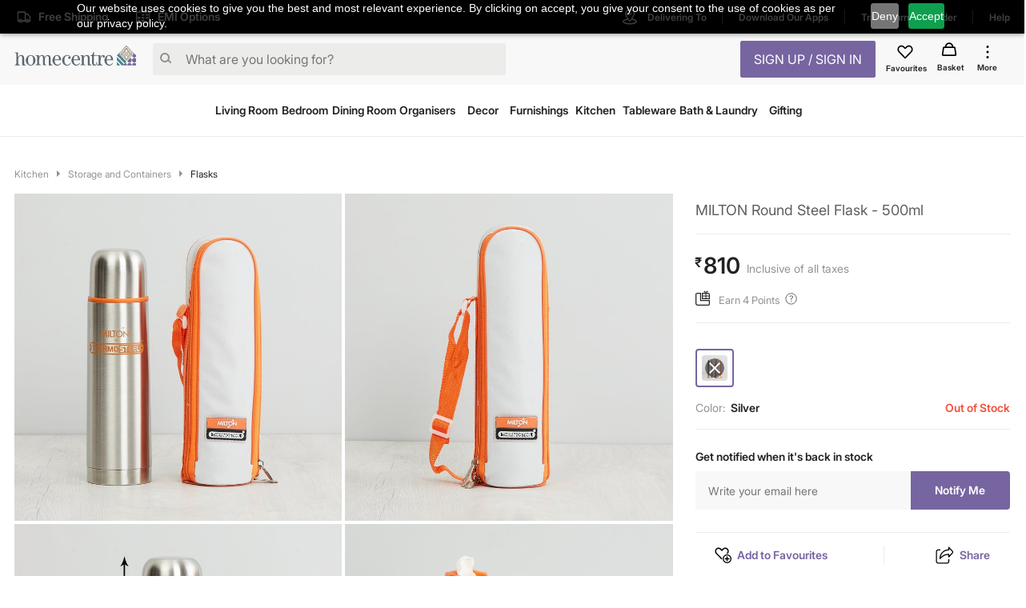

--- FILE ---
content_type: text/javascript
request_url: https://libraries.unbxdapi.com/ua/v6.2.2/uaLibrary.js
body_size: 46901
content:
!function(t){function n(r){if(e[r])return e[r].exports;var i=e[r]={i:r,l:!1,exports:{}};return t[r].call(i.exports,i,i.exports,n),i.l=!0,i.exports}var e={};n.m=t,n.c=e,n.d=function(t,e,r){n.o(t,e)||Object.defineProperty(t,e,{configurable:!1,enumerable:!0,get:r})},n.n=function(t){var e=t&&t.__esModule?function(){return t.default}:function(){return t};return n.d(e,"a",e),e},n.o=function(t,n){return Object.prototype.hasOwnProperty.call(t,n)},n.p="",n(n.s=131)}([function(t,n,e){var r=e(2),i=e(18),o=e(11),a=e(12),u=e(19),c=function(t,n,e){var s,f,d,l,p=t&c.F,v=t&c.G,h=t&c.S,g=t&c.P,b=t&c.B,x=v?r:h?r[n]||(r[n]={}):(r[n]||{}).prototype,y=v?i:i[n]||(i[n]={}),m=y.prototype||(y.prototype={});v&&(e=n);for(s in e)f=!p&&x&&void 0!==x[s],d=(f?x:e)[s],l=b&&f?u(d,r):g&&"function"==typeof d?u(Function.call,d):d,x&&a(x,s,d,t&c.U),y[s]!=d&&o(y,s,l),g&&m[s]!=d&&(m[s]=d)};r.core=i,c.F=1,c.G=2,c.S=4,c.P=8,c.B=16,c.W=32,c.U=64,c.R=128,t.exports=c},function(t,n,e){var r=e(4);t.exports=function(t){if(!r(t))throw TypeError(t+" is not an object!");return t}},function(t,n){var e=t.exports="undefined"!=typeof window&&window.Math==Math?window:"undefined"!=typeof self&&self.Math==Math?self:Function("return this")();"number"==typeof __g&&(__g=e)},function(t,n){t.exports=function(t){try{return!!t()}catch(t){return!0}}},function(t,n){t.exports=function(t){return"object"==typeof t?null!==t:"function"==typeof t}},function(t,n,e){var r=e(47)("wks"),i=e(33),o=e(2).Symbol,a="function"==typeof o;(t.exports=function(t){return r[t]||(r[t]=a&&o[t]||(a?o:i)("Symbol."+t))}).store=r},function(t,n,e){var r=e(21),i=Math.min;t.exports=function(t){return t>0?i(r(t),9007199254740991):0}},function(t,n,e){t.exports=!e(3)(function(){return 7!=Object.defineProperty({},"a",{get:function(){return 7}}).a})},function(t,n,e){var r=e(1),i=e(95),o=e(23),a=Object.defineProperty;n.f=e(7)?Object.defineProperty:function(t,n,e){if(r(t),n=o(n,!0),r(e),i)try{return a(t,n,e)}catch(t){}if("get"in e||"set"in e)throw TypeError("Accessors not supported!");return"value"in e&&(t[n]=e.value),t}},function(t,n,e){var r=e(24);t.exports=function(t){return Object(r(t))}},function(t,n){t.exports=function(t){if("function"!=typeof t)throw TypeError(t+" is not a function!");return t}},function(t,n,e){var r=e(8),i=e(32);t.exports=e(7)?function(t,n,e){return r.f(t,n,i(1,e))}:function(t,n,e){return t[n]=e,t}},function(t,n,e){var r=e(2),i=e(11),o=e(14),a=e(33)("src"),u=e(142),c=(""+u).split("toString");e(18).inspectSource=function(t){return u.call(t)},(t.exports=function(t,n,e,u){var s="function"==typeof e;s&&(o(e,"name")||i(e,"name",n)),t[n]!==e&&(s&&(o(e,a)||i(e,a,t[n]?""+t[n]:c.join(String(n)))),t===r?t[n]=e:u?t[n]?t[n]=e:i(t,n,e):(delete t[n],i(t,n,e)))})(Function.prototype,"toString",function(){return"function"==typeof this&&this[a]||u.call(this)})},function(t,n,e){var r=e(0),i=e(3),o=e(24),a=/"/g,u=function(t,n,e,r){var i=String(o(t)),u="<"+n;return""!==e&&(u+=" "+e+'="'+String(r).replace(a,"&quot;")+'"'),u+">"+i+"</"+n+">"};t.exports=function(t,n){var e={};e[t]=n(u),r(r.P+r.F*i(function(){var n=""[t]('"');return n!==n.toLowerCase()||n.split('"').length>3}),"String",e)}},function(t,n){var e={}.hasOwnProperty;t.exports=function(t,n){return e.call(t,n)}},function(t,n,e){var r=e(48),i=e(24);t.exports=function(t){return r(i(t))}},function(t,n,e){var r=e(49),i=e(32),o=e(15),a=e(23),u=e(14),c=e(95),s=Object.getOwnPropertyDescriptor;n.f=e(7)?s:function(t,n){if(t=o(t),n=a(n,!0),c)try{return s(t,n)}catch(t){}if(u(t,n))return i(!r.f.call(t,n),t[n])}},function(t,n,e){var r=e(14),i=e(9),o=e(69)("IE_PROTO"),a=Object.prototype;t.exports=Object.getPrototypeOf||function(t){return t=i(t),r(t,o)?t[o]:"function"==typeof t.constructor&&t instanceof t.constructor?t.constructor.prototype:t instanceof Object?a:null}},function(t,n){var e=t.exports={version:"2.6.12"};"number"==typeof __e&&(__e=e)},function(t,n,e){var r=e(10);t.exports=function(t,n,e){if(r(t),void 0===n)return t;switch(e){case 1:return function(e){return t.call(n,e)};case 2:return function(e,r){return t.call(n,e,r)};case 3:return function(e,r,i){return t.call(n,e,r,i)}}return function(){return t.apply(n,arguments)}}},function(t,n){var e={}.toString;t.exports=function(t){return e.call(t).slice(8,-1)}},function(t,n){var e=Math.ceil,r=Math.floor;t.exports=function(t){return isNaN(t=+t)?0:(t>0?r:e)(t)}},function(t,n,e){"use strict";var r=e(3);t.exports=function(t,n){return!!t&&r(function(){n?t.call(null,function(){},1):t.call(null)})}},function(t,n,e){var r=e(4);t.exports=function(t,n){if(!r(t))return t;var e,i;if(n&&"function"==typeof(e=t.toString)&&!r(i=e.call(t)))return i;if("function"==typeof(e=t.valueOf)&&!r(i=e.call(t)))return i;if(!n&&"function"==typeof(e=t.toString)&&!r(i=e.call(t)))return i;throw TypeError("Can't convert object to primitive value")}},function(t,n){t.exports=function(t){if(void 0==t)throw TypeError("Can't call method on  "+t);return t}},function(t,n,e){var r=e(0),i=e(18),o=e(3);t.exports=function(t,n){var e=(i.Object||{})[t]||Object[t],a={};a[t]=n(e),r(r.S+r.F*o(function(){e(1)}),"Object",a)}},function(t,n,e){var r=e(19),i=e(48),o=e(9),a=e(6),u=e(85);t.exports=function(t,n){var e=1==t,c=2==t,s=3==t,f=4==t,d=6==t,l=5==t||d,p=n||u;return function(n,u,v){for(var h,g,b=o(n),x=i(b),y=r(u,v,3),m=a(x.length),S=0,U=e?p(n,m):c?p(n,0):void 0;m>S;S++)if((l||S in x)&&(h=x[S],g=y(h,S,b),t))if(e)U[S]=g;else if(g)switch(t){case 3:return!0;case 5:return h;case 6:return S;case 2:U.push(h)}else if(f)return!1;return d?-1:s||f?f:U}}},function(t,n,e){"use strict";if(e(7)){var r=e(29),i=e(2),o=e(3),a=e(0),u=e(62),c=e(93),s=e(19),f=e(39),d=e(32),l=e(11),p=e(41),v=e(21),h=e(6),g=e(123),b=e(35),x=e(23),y=e(14),m=e(44),S=e(4),U=e(9),w=e(82),_=e(36),A=e(17),P=e(37).f,E=e(84),C=e(33),O=e(5),T=e(26),I=e(52),k=e(51),M=e(87),F=e(46),R=e(57),N=e(38),j=e(86),q=e(112),L=e(8),D=e(16),B=L.f,V=D.f,W=i.RangeError,G=i.TypeError,Q=i.Uint8Array,Y=Array.prototype,J=c.ArrayBuffer,z=c.DataView,H=T(0),K=T(2),X=T(3),$=T(4),Z=T(5),tt=T(6),nt=I(!0),et=I(!1),rt=M.values,it=M.keys,ot=M.entries,at=Y.lastIndexOf,ut=Y.reduce,ct=Y.reduceRight,st=Y.join,ft=Y.sort,dt=Y.slice,lt=Y.toString,pt=Y.toLocaleString,vt=O("iterator"),ht=O("toStringTag"),gt=C("typed_constructor"),bt=C("def_constructor"),xt=u.CONSTR,yt=u.TYPED,mt=u.VIEW,St=T(1,function(t,n){return Pt(k(t,t[bt]),n)}),Ut=o(function(){return 1===new Q(new Uint16Array([1]).buffer)[0]}),wt=!!Q&&!!Q.prototype.set&&o(function(){new Q(1).set({})}),_t=function(t,n){var e=v(t);if(e<0||e%n)throw W("Wrong offset!");return e},At=function(t){if(S(t)&&yt in t)return t;throw G(t+" is not a typed array!")},Pt=function(t,n){if(!(S(t)&&gt in t))throw G("It is not a typed array constructor!");return new t(n)},Et=function(t,n){return Ct(k(t,t[bt]),n)},Ct=function(t,n){for(var e=0,r=n.length,i=Pt(t,r);r>e;)i[e]=n[e++];return i},Ot=function(t,n,e){B(t,n,{get:function(){return this._d[e]}})},Tt=function(t){var n,e,r,i,o,a,u=U(t),c=arguments.length,f=c>1?arguments[1]:void 0,d=void 0!==f,l=E(u);if(void 0!=l&&!w(l)){for(a=l.call(u),r=[],n=0;!(o=a.next()).done;n++)r.push(o.value);u=r}for(d&&c>2&&(f=s(f,arguments[2],2)),n=0,e=h(u.length),i=Pt(this,e);e>n;n++)i[n]=d?f(u[n],n):u[n];return i},It=function(){for(var t=0,n=arguments.length,e=Pt(this,n);n>t;)e[t]=arguments[t++];return e},kt=!!Q&&o(function(){pt.call(new Q(1))}),Mt=function(){return pt.apply(kt?dt.call(At(this)):At(this),arguments)},Ft={copyWithin:function(t,n){return q.call(At(this),t,n,arguments.length>2?arguments[2]:void 0)},every:function(t){return $(At(this),t,arguments.length>1?arguments[1]:void 0)},fill:function(t){return j.apply(At(this),arguments)},filter:function(t){return Et(this,K(At(this),t,arguments.length>1?arguments[1]:void 0))},find:function(t){return Z(At(this),t,arguments.length>1?arguments[1]:void 0)},findIndex:function(t){return tt(At(this),t,arguments.length>1?arguments[1]:void 0)},forEach:function(t){H(At(this),t,arguments.length>1?arguments[1]:void 0)},indexOf:function(t){return et(At(this),t,arguments.length>1?arguments[1]:void 0)},includes:function(t){return nt(At(this),t,arguments.length>1?arguments[1]:void 0)},join:function(t){return st.apply(At(this),arguments)},lastIndexOf:function(t){return at.apply(At(this),arguments)},map:function(t){return St(At(this),t,arguments.length>1?arguments[1]:void 0)},reduce:function(t){return ut.apply(At(this),arguments)},reduceRight:function(t){return ct.apply(At(this),arguments)},reverse:function(){for(var t,n=this,e=At(n).length,r=Math.floor(e/2),i=0;i<r;)t=n[i],n[i++]=n[--e],n[e]=t;return n},some:function(t){return X(At(this),t,arguments.length>1?arguments[1]:void 0)},sort:function(t){return ft.call(At(this),t)},subarray:function(t,n){var e=At(this),r=e.length,i=b(t,r);return new(k(e,e[bt]))(e.buffer,e.byteOffset+i*e.BYTES_PER_ELEMENT,h((void 0===n?r:b(n,r))-i))}},Rt=function(t,n){return Et(this,dt.call(At(this),t,n))},Nt=function(t){At(this);var n=_t(arguments[1],1),e=this.length,r=U(t),i=h(r.length),o=0;if(i+n>e)throw W("Wrong length!");for(;o<i;)this[n+o]=r[o++]},jt={entries:function(){return ot.call(At(this))},keys:function(){return it.call(At(this))},values:function(){return rt.call(At(this))}},qt=function(t,n){return S(t)&&t[yt]&&"symbol"!=typeof n&&n in t&&String(+n)==String(n)},Lt=function(t,n){return qt(t,n=x(n,!0))?d(2,t[n]):V(t,n)},Dt=function(t,n,e){return!(qt(t,n=x(n,!0))&&S(e)&&y(e,"value"))||y(e,"get")||y(e,"set")||e.configurable||y(e,"writable")&&!e.writable||y(e,"enumerable")&&!e.enumerable?B(t,n,e):(t[n]=e.value,t)};xt||(D.f=Lt,L.f=Dt),a(a.S+a.F*!xt,"Object",{getOwnPropertyDescriptor:Lt,defineProperty:Dt}),o(function(){lt.call({})})&&(lt=pt=function(){return st.call(this)});var Bt=p({},Ft);p(Bt,jt),l(Bt,vt,jt.values),p(Bt,{slice:Rt,set:Nt,constructor:function(){},toString:lt,toLocaleString:Mt}),Ot(Bt,"buffer","b"),Ot(Bt,"byteOffset","o"),Ot(Bt,"byteLength","l"),Ot(Bt,"length","e"),B(Bt,ht,{get:function(){return this[yt]}}),t.exports=function(t,n,e,c){c=!!c;var s=t+(c?"Clamped":"")+"Array",d="get"+t,p="set"+t,v=i[s],b=v||{},x=v&&A(v),y=!v||!u.ABV,U={},w=v&&v.prototype,E=function(t,e){var r=t._d;return r.v[d](e*n+r.o,Ut)},C=function(t,e,r){var i=t._d;c&&(r=(r=Math.round(r))<0?0:r>255?255:255&r),i.v[p](e*n+i.o,r,Ut)},O=function(t,n){B(t,n,{get:function(){return E(this,n)},set:function(t){return C(this,n,t)},enumerable:!0})};y?(v=e(function(t,e,r,i){f(t,v,s,"_d");var o,a,u,c,d=0,p=0;if(S(e)){if(!(e instanceof J||"ArrayBuffer"==(c=m(e))||"SharedArrayBuffer"==c))return yt in e?Ct(v,e):Tt.call(v,e);o=e,p=_t(r,n);var b=e.byteLength;if(void 0===i){if(b%n)throw W("Wrong length!");if((a=b-p)<0)throw W("Wrong length!")}else if((a=h(i)*n)+p>b)throw W("Wrong length!");u=a/n}else u=g(e),a=u*n,o=new J(a);for(l(t,"_d",{b:o,o:p,l:a,e:u,v:new z(o)});d<u;)O(t,d++)}),w=v.prototype=_(Bt),l(w,"constructor",v)):o(function(){v(1)})&&o(function(){new v(-1)})&&R(function(t){new v,new v(null),new v(1.5),new v(t)},!0)||(v=e(function(t,e,r,i){f(t,v,s);var o;return S(e)?e instanceof J||"ArrayBuffer"==(o=m(e))||"SharedArrayBuffer"==o?void 0!==i?new b(e,_t(r,n),i):void 0!==r?new b(e,_t(r,n)):new b(e):yt in e?Ct(v,e):Tt.call(v,e):new b(g(e))}),H(x!==Function.prototype?P(b).concat(P(x)):P(b),function(t){t in v||l(v,t,b[t])}),v.prototype=w,r||(w.constructor=v));var T=w[vt],I=!!T&&("values"==T.name||void 0==T.name),k=jt.values;l(v,gt,!0),l(w,yt,s),l(w,mt,!0),l(w,bt,v),(c?new v(1)[ht]==s:ht in w)||B(w,ht,{get:function(){return s}}),U[s]=v,a(a.G+a.W+a.F*(v!=b),U),a(a.S,s,{BYTES_PER_ELEMENT:n}),a(a.S+a.F*o(function(){b.of.call(v,1)}),s,{from:Tt,of:It}),"BYTES_PER_ELEMENT"in w||l(w,"BYTES_PER_ELEMENT",n),a(a.P,s,Ft),N(s),a(a.P+a.F*wt,s,{set:Nt}),a(a.P+a.F*!I,s,jt),r||w.toString==lt||(w.toString=lt),a(a.P+a.F*o(function(){new v(1).slice()}),s,{slice:Rt}),a(a.P+a.F*(o(function(){return[1,2].toLocaleString()!=new v([1,2]).toLocaleString()})||!o(function(){w.toLocaleString.call([1,2])})),s,{toLocaleString:Mt}),F[s]=I?T:k,r||I||l(w,vt,k)}}else t.exports=function(){}},function(t,n,e){var r=e(118),i=e(0),o=e(47)("metadata"),a=o.store||(o.store=new(e(121))),u=function(t,n,e){var i=a.get(t);if(!i){if(!e)return;a.set(t,i=new r)}var o=i.get(n);if(!o){if(!e)return;i.set(n,o=new r)}return o},c=function(t,n,e){var r=u(n,e,!1);return void 0!==r&&r.has(t)},s=function(t,n,e){var r=u(n,e,!1);return void 0===r?void 0:r.get(t)},f=function(t,n,e,r){u(e,r,!0).set(t,n)},d=function(t,n){var e=u(t,n,!1),r=[];return e&&e.forEach(function(t,n){r.push(n)}),r},l=function(t){return void 0===t||"symbol"==typeof t?t:String(t)},p=function(t){i(i.S,"Reflect",t)};t.exports={store:a,map:u,has:c,get:s,set:f,keys:d,key:l,exp:p}},function(t,n){t.exports=!1},function(t,n,e){var r=e(33)("meta"),i=e(4),o=e(14),a=e(8).f,u=0,c=Object.isExtensible||function(){return!0},s=!e(3)(function(){return c(Object.preventExtensions({}))}),f=function(t){a(t,r,{value:{i:"O"+ ++u,w:{}}})},d=function(t,n){if(!i(t))return"symbol"==typeof t?t:("string"==typeof t?"S":"P")+t;if(!o(t,r)){if(!c(t))return"F";if(!n)return"E";f(t)}return t[r].i},l=function(t,n){if(!o(t,r)){if(!c(t))return!0;if(!n)return!1;f(t)}return t[r].w},p=function(t){return s&&v.NEED&&c(t)&&!o(t,r)&&f(t),t},v=t.exports={KEY:r,NEED:!1,fastKey:d,getWeak:l,onFreeze:p}},function(t,n,e){var r=e(5)("unscopables"),i=Array.prototype;void 0==i[r]&&e(11)(i,r,{}),t.exports=function(t){i[r][t]=!0}},function(t,n){t.exports=function(t,n){return{enumerable:!(1&t),configurable:!(2&t),writable:!(4&t),value:n}}},function(t,n){var e=0,r=Math.random();t.exports=function(t){return"Symbol(".concat(void 0===t?"":t,")_",(++e+r).toString(36))}},function(t,n,e){var r=e(97),i=e(70);t.exports=Object.keys||function(t){return r(t,i)}},function(t,n,e){var r=e(21),i=Math.max,o=Math.min;t.exports=function(t,n){return t=r(t),t<0?i(t+n,0):o(t,n)}},function(t,n,e){var r=e(1),i=e(98),o=e(70),a=e(69)("IE_PROTO"),u=function(){},c=function(){var t,n=e(67)("iframe"),r=o.length;for(n.style.display="none",e(71).appendChild(n),n.src="javascript:",t=n.contentWindow.document,t.open(),t.write("<script>document.F=Object<\/script>"),t.close(),c=t.F;r--;)delete c.prototype[o[r]];return c()};t.exports=Object.create||function(t,n){var e;return null!==t?(u.prototype=r(t),e=new u,u.prototype=null,e[a]=t):e=c(),void 0===n?e:i(e,n)}},function(t,n,e){var r=e(97),i=e(70).concat("length","prototype");n.f=Object.getOwnPropertyNames||function(t){return r(t,i)}},function(t,n,e){"use strict";var r=e(2),i=e(8),o=e(7),a=e(5)("species");t.exports=function(t){var n=r[t];o&&n&&!n[a]&&i.f(n,a,{configurable:!0,get:function(){return this}})}},function(t,n){t.exports=function(t,n,e,r){if(!(t instanceof n)||void 0!==r&&r in t)throw TypeError(e+": incorrect invocation!");return t}},function(t,n,e){var r=e(19),i=e(110),o=e(82),a=e(1),u=e(6),c=e(84),s={},f={},n=t.exports=function(t,n,e,d,l){var p,v,h,g,b=l?function(){return t}:c(t),x=r(e,d,n?2:1),y=0;if("function"!=typeof b)throw TypeError(t+" is not iterable!");if(o(b)){for(p=u(t.length);p>y;y++)if((g=n?x(a(v=t[y])[0],v[1]):x(t[y]))===s||g===f)return g}else for(h=b.call(t);!(v=h.next()).done;)if((g=i(h,x,v.value,n))===s||g===f)return g};n.BREAK=s,n.RETURN=f},function(t,n,e){var r=e(12);t.exports=function(t,n,e){for(var i in n)r(t,i,n[i],e);return t}},function(t,n,e){var r=e(4);t.exports=function(t,n){if(!r(t)||t._t!==n)throw TypeError("Incompatible receiver, "+n+" required!");return t}},function(t,n,e){var r=e(8).f,i=e(14),o=e(5)("toStringTag");t.exports=function(t,n,e){t&&!i(t=e?t:t.prototype,o)&&r(t,o,{configurable:!0,value:n})}},function(t,n,e){var r=e(20),i=e(5)("toStringTag"),o="Arguments"==r(function(){return arguments}()),a=function(t,n){try{return t[n]}catch(t){}};t.exports=function(t){var n,e,u;return void 0===t?"Undefined":null===t?"Null":"string"==typeof(e=a(n=Object(t),i))?e:o?r(n):"Object"==(u=r(n))&&"function"==typeof n.callee?"Arguments":u}},function(t,n,e){var r=e(0),i=e(24),o=e(3),a=e(73),u="["+a+"]",c="​",s=RegExp("^"+u+u+"*"),f=RegExp(u+u+"*$"),d=function(t,n,e){var i={},u=o(function(){return!!a[t]()||c[t]()!=c}),s=i[t]=u?n(l):a[t];e&&(i[e]=s),r(r.P+r.F*u,"String",i)},l=d.trim=function(t,n){return t=String(i(t)),1&n&&(t=t.replace(s,"")),2&n&&(t=t.replace(f,"")),t};t.exports=d},function(t,n){t.exports={}},function(t,n,e){var r=e(18),i=e(2),o=i["__core-js_shared__"]||(i["__core-js_shared__"]={});(t.exports=function(t,n){return o[t]||(o[t]=void 0!==n?n:{})})("versions",[]).push({version:r.version,mode:e(29)?"pure":"global",copyright:"© 2020 Denis Pushkarev (zloirock.ru)"})},function(t,n,e){var r=e(20);t.exports=Object("z").propertyIsEnumerable(0)?Object:function(t){return"String"==r(t)?t.split(""):Object(t)}},function(t,n){n.f={}.propertyIsEnumerable},function(t,n,e){"use strict";var r=e(1);t.exports=function(){var t=r(this),n="";return t.global&&(n+="g"),t.ignoreCase&&(n+="i"),t.multiline&&(n+="m"),t.unicode&&(n+="u"),t.sticky&&(n+="y"),n}},function(t,n,e){var r=e(1),i=e(10),o=e(5)("species");t.exports=function(t,n){var e,a=r(t).constructor;return void 0===a||void 0==(e=r(a)[o])?n:i(e)}},function(t,n,e){var r=e(15),i=e(6),o=e(35);t.exports=function(t){return function(n,e,a){var u,c=r(n),s=i(c.length),f=o(a,s);if(t&&e!=e){for(;s>f;)if((u=c[f++])!=u)return!0}else for(;s>f;f++)if((t||f in c)&&c[f]===e)return t||f||0;return!t&&-1}}},function(t,n){n.f=Object.getOwnPropertySymbols},function(t,n,e){var r=e(20);t.exports=Array.isArray||function(t){return"Array"==r(t)}},function(t,n,e){var r=e(21),i=e(24);t.exports=function(t){return function(n,e){var o,a,u=String(i(n)),c=r(e),s=u.length;return c<0||c>=s?t?"":void 0:(o=u.charCodeAt(c),o<55296||o>56319||c+1===s||(a=u.charCodeAt(c+1))<56320||a>57343?t?u.charAt(c):o:t?u.slice(c,c+2):a-56320+(o-55296<<10)+65536)}}},function(t,n,e){var r=e(4),i=e(20),o=e(5)("match");t.exports=function(t){var n;return r(t)&&(void 0!==(n=t[o])?!!n:"RegExp"==i(t))}},function(t,n,e){var r=e(5)("iterator"),i=!1;try{var o=[7][r]();o.return=function(){i=!0},Array.from(o,function(){throw 2})}catch(t){}t.exports=function(t,n){if(!n&&!i)return!1;var e=!1;try{var o=[7],a=o[r]();a.next=function(){return{done:e=!0}},o[r]=function(){return a},t(o)}catch(t){}return e}},function(t,n,e){"use strict";var r=e(44),i=RegExp.prototype.exec;t.exports=function(t,n){var e=t.exec;if("function"==typeof e){var o=e.call(t,n);if("object"!=typeof o)throw new TypeError("RegExp exec method returned something other than an Object or null");return o}if("RegExp"!==r(t))throw new TypeError("RegExp#exec called on incompatible receiver");return i.call(t,n)}},function(t,n,e){"use strict";e(114);var r=e(12),i=e(11),o=e(3),a=e(24),u=e(5),c=e(88),s=u("species"),f=!o(function(){var t=/./;return t.exec=function(){var t=[];return t.groups={a:"7"},t},"7"!=="".replace(t,"$<a>")}),d=function(){var t=/(?:)/,n=t.exec;t.exec=function(){return n.apply(this,arguments)};var e="ab".split(t);return 2===e.length&&"a"===e[0]&&"b"===e[1]}();t.exports=function(t,n,e){var l=u(t),p=!o(function(){var n={};return n[l]=function(){return 7},7!=""[t](n)}),v=p?!o(function(){var n=!1,e=/a/;return e.exec=function(){return n=!0,null},"split"===t&&(e.constructor={},e.constructor[s]=function(){return e}),e[l](""),!n}):void 0;if(!p||!v||"replace"===t&&!f||"split"===t&&!d){var h=/./[l],g=e(a,l,""[t],function(t,n,e,r,i){return n.exec===c?p&&!i?{done:!0,value:h.call(n,e,r)}:{done:!0,value:t.call(e,n,r)}:{done:!1}}),b=g[0],x=g[1];r(String.prototype,t,b),i(RegExp.prototype,l,2==n?function(t,n){return x.call(t,this,n)}:function(t){return x.call(t,this)})}}},function(t,n,e){var r=e(2),i=r.navigator;t.exports=i&&i.userAgent||""},function(t,n,e){"use strict";var r=e(2),i=e(0),o=e(12),a=e(41),u=e(30),c=e(40),s=e(39),f=e(4),d=e(3),l=e(57),p=e(43),v=e(74);t.exports=function(t,n,e,h,g,b){var x=r[t],y=x,m=g?"set":"add",S=y&&y.prototype,U={},w=function(t){var n=S[t];o(S,t,"delete"==t?function(t){return!(b&&!f(t))&&n.call(this,0===t?0:t)}:"has"==t?function(t){return!(b&&!f(t))&&n.call(this,0===t?0:t)}:"get"==t?function(t){return b&&!f(t)?void 0:n.call(this,0===t?0:t)}:"add"==t?function(t){return n.call(this,0===t?0:t),this}:function(t,e){return n.call(this,0===t?0:t,e),this})};if("function"==typeof y&&(b||S.forEach&&!d(function(){(new y).entries().next()}))){var _=new y,A=_[m](b?{}:-0,1)!=_,P=d(function(){_.has(1)}),E=l(function(t){new y(t)}),C=!b&&d(function(){for(var t=new y,n=5;n--;)t[m](n,n);return!t.has(-0)});E||(y=n(function(n,e){s(n,y,t);var r=v(new x,n,y);return void 0!=e&&c(e,g,r[m],r),r}),y.prototype=S,S.constructor=y),(P||C)&&(w("delete"),w("has"),g&&w("get")),(C||A)&&w(m),b&&S.clear&&delete S.clear}else y=h.getConstructor(n,t,g,m),a(y.prototype,e),u.NEED=!0;return p(y,t),U[t]=y,i(i.G+i.W+i.F*(y!=x),U),b||h.setStrong(y,t,g),y}},function(t,n,e){for(var r,i=e(2),o=e(11),a=e(33),u=a("typed_array"),c=a("view"),s=!(!i.ArrayBuffer||!i.DataView),f=s,d=0,l="Int8Array,Uint8Array,Uint8ClampedArray,Int16Array,Uint16Array,Int32Array,Uint32Array,Float32Array,Float64Array".split(",");d<9;)(r=i[l[d++]])?(o(r.prototype,u,!0),o(r.prototype,c,!0)):f=!1;t.exports={ABV:s,CONSTR:f,TYPED:u,VIEW:c}},function(t,n,e){"use strict";t.exports=e(29)||!e(3)(function(){var t=Math.random();__defineSetter__.call(null,t,function(){}),delete e(2)[t]})},function(t,n,e){"use strict";var r=e(0);t.exports=function(t){r(r.S,t,{of:function(){for(var t=arguments.length,n=new Array(t);t--;)n[t]=arguments[t];return new this(n)}})}},function(t,n,e){"use strict";var r=e(0),i=e(10),o=e(19),a=e(40);t.exports=function(t){r(r.S,t,{from:function(t){var n,e,r,u,c=arguments[1];return i(this),n=void 0!==c,n&&i(c),void 0==t?new this:(e=[],n?(r=0,u=o(c,arguments[2],2),a(t,!1,function(t){e.push(u(t,r++))})):a(t,!1,e.push,e),new this(e))}})}},function(t,n,e){"use strict";Object.defineProperty(n,"__esModule",{value:!0});var r=n.attr=function(t,n,e){var r=arguments.length>3&&void 0!==arguments[3]?arguments[3]:"",i=t.querySelector(e),o=document.querySelector(e);return t.getAttribute&&t.getAttribute(n)&&!e?t.getAttribute(n):i&&i.getAttribute(n)?i.getAttribute(n):"ADD_TO_CART_PDP"===r&&o&&o.getAttribute(n)?o.getAttribute(n):""};n.dataAttr=function(t,n,e){var i=arguments.length>3&&void 0!==arguments[3]?arguments[3]:"";return r(t,n,e,i)||r(t,"data-"+n,e,i)},n.dataValue=function(t,n){var e=arguments.length>2&&void 0!==arguments[2]?arguments[2]:"",r=document.querySelector(n);return t&&n?t.querySelector(n)&&t.querySelector(n).value?t.querySelector(n).value:("ADD_TO_CART_PDP"===e||"AS_SEARCH_INPUTBOX"===e)&&r&&r.value?r.value:"":""},n.dataInnerText=function(t,n){var e=arguments.length>2&&void 0!==arguments[2]?arguments[2]:"",r=document.querySelector(n);return t&&n?t.querySelector(n)?t.querySelector(n).innerText:"ADD_TO_CART_PDP"===e&&r?r.innerText:"":""},n.removeAttribute=function(t,n){t.removeAttribute(n)}},function(t,n,e){var r=e(4),i=e(2).document,o=r(i)&&r(i.createElement);t.exports=function(t){return o?i.createElement(t):{}}},function(t,n,e){var r=e(2),i=e(18),o=e(29),a=e(96),u=e(8).f;t.exports=function(t){var n=i.Symbol||(i.Symbol=o?{}:r.Symbol||{});"_"==t.charAt(0)||t in n||u(n,t,{value:a.f(t)})}},function(t,n,e){var r=e(47)("keys"),i=e(33);t.exports=function(t){return r[t]||(r[t]=i(t))}},function(t,n){t.exports="constructor,hasOwnProperty,isPrototypeOf,propertyIsEnumerable,toLocaleString,toString,valueOf".split(",")},function(t,n,e){var r=e(2).document;t.exports=r&&r.documentElement},function(t,n,e){var r=e(4),i=e(1),o=function(t,n){if(i(t),!r(n)&&null!==n)throw TypeError(n+": can't set as prototype!")};t.exports={set:Object.setPrototypeOf||("__proto__"in{}?function(t,n,r){try{r=e(19)(Function.call,e(16).f(Object.prototype,"__proto__").set,2),r(t,[]),n=!(t instanceof Array)}catch(t){n=!0}return function(t,e){return o(t,e),n?t.__proto__=e:r(t,e),t}}({},!1):void 0),check:o}},function(t,n){t.exports="\t\n\v\f\r   ᠎             　\u2028\u2029\ufeff"},function(t,n,e){var r=e(4),i=e(72).set;t.exports=function(t,n,e){var o,a=n.constructor;return a!==e&&"function"==typeof a&&(o=a.prototype)!==e.prototype&&r(o)&&i&&i(t,o),t}},function(t,n,e){"use strict";var r=e(21),i=e(24);t.exports=function(t){var n=String(i(this)),e="",o=r(t);if(o<0||o==1/0)throw RangeError("Count can't be negative");for(;o>0;(o>>>=1)&&(n+=n))1&o&&(e+=n);return e}},function(t,n){t.exports=Math.sign||function(t){return 0==(t=+t)||t!=t?t:t<0?-1:1}},function(t,n){var e=Math.expm1;t.exports=!e||e(10)>22025.465794806718||e(10)<22025.465794806718||-2e-17!=e(-2e-17)?function(t){return 0==(t=+t)?t:t>-1e-6&&t<1e-6?t+t*t/2:Math.exp(t)-1}:e},function(t,n,e){"use strict";var r=e(29),i=e(0),o=e(12),a=e(11),u=e(46),c=e(79),s=e(43),f=e(17),d=e(5)("iterator"),l=!([].keys&&"next"in[].keys()),p=function(){return this};t.exports=function(t,n,e,v,h,g,b){c(e,n,v);var x,y,m,S=function(t){if(!l&&t in A)return A[t];switch(t){case"keys":case"values":return function(){return new e(this,t)}}return function(){return new e(this,t)}},U=n+" Iterator",w="values"==h,_=!1,A=t.prototype,P=A[d]||A["@@iterator"]||h&&A[h],E=P||S(h),C=h?w?S("entries"):E:void 0,O="Array"==n?A.entries||P:P;if(O&&(m=f(O.call(new t)))!==Object.prototype&&m.next&&(s(m,U,!0),r||"function"==typeof m[d]||a(m,d,p)),w&&P&&"values"!==P.name&&(_=!0,E=function(){return P.call(this)}),r&&!b||!l&&!_&&A[d]||a(A,d,E),u[n]=E,u[U]=p,h)if(x={values:w?E:S("values"),keys:g?E:S("keys"),entries:C},b)for(y in x)y in A||o(A,y,x[y]);else i(i.P+i.F*(l||_),n,x);return x}},function(t,n,e){"use strict";var r=e(36),i=e(32),o=e(43),a={};e(11)(a,e(5)("iterator"),function(){return this}),t.exports=function(t,n,e){t.prototype=r(a,{next:i(1,e)}),o(t,n+" Iterator")}},function(t,n,e){var r=e(56),i=e(24);t.exports=function(t,n,e){if(r(n))throw TypeError("String#"+e+" doesn't accept regex!");return String(i(t))}},function(t,n,e){var r=e(5)("match");t.exports=function(t){var n=/./;try{"/./"[t](n)}catch(e){try{return n[r]=!1,!"/./"[t](n)}catch(t){}}return!0}},function(t,n,e){var r=e(46),i=e(5)("iterator"),o=Array.prototype;t.exports=function(t){return void 0!==t&&(r.Array===t||o[i]===t)}},function(t,n,e){"use strict";var r=e(8),i=e(32);t.exports=function(t,n,e){n in t?r.f(t,n,i(0,e)):t[n]=e}},function(t,n,e){var r=e(44),i=e(5)("iterator"),o=e(46);t.exports=e(18).getIteratorMethod=function(t){if(void 0!=t)return t[i]||t["@@iterator"]||o[r(t)]}},function(t,n,e){var r=e(231);t.exports=function(t,n){return new(r(t))(n)}},function(t,n,e){"use strict";var r=e(9),i=e(35),o=e(6);t.exports=function(t){for(var n=r(this),e=o(n.length),a=arguments.length,u=i(a>1?arguments[1]:void 0,e),c=a>2?arguments[2]:void 0,s=void 0===c?e:i(c,e);s>u;)n[u++]=t;return n}},function(t,n,e){"use strict";var r=e(31),i=e(113),o=e(46),a=e(15);t.exports=e(78)(Array,"Array",function(t,n){this._t=a(t),this._i=0,this._k=n},function(){var t=this._t,n=this._k,e=this._i++;return!t||e>=t.length?(this._t=void 0,i(1)):"keys"==n?i(0,e):"values"==n?i(0,t[e]):i(0,[e,t[e]])},"values"),o.Arguments=o.Array,r("keys"),r("values"),r("entries")},function(t,n,e){"use strict";var r=e(50),i=RegExp.prototype.exec,o=String.prototype.replace,a=i,u=function(){var t=/a/,n=/b*/g;return i.call(t,"a"),i.call(n,"a"),0!==t.lastIndex||0!==n.lastIndex}(),c=void 0!==/()??/.exec("")[1];(u||c)&&(a=function(t){var n,e,a,s,f=this;return c&&(e=new RegExp("^"+f.source+"$(?!\\s)",r.call(f))),u&&(n=f.lastIndex),a=i.call(f,t),u&&a&&(f.lastIndex=f.global?a.index+a[0].length:n),c&&a&&a.length>1&&o.call(a[0],e,function(){for(s=1;s<arguments.length-2;s++)void 0===arguments[s]&&(a[s]=void 0)}),a}),t.exports=a},function(t,n,e){"use strict";var r=e(55)(!0);t.exports=function(t,n,e){return n+(e?r(t,n).length:1)}},function(t,n,e){var r,i,o,a=e(19),u=e(103),c=e(71),s=e(67),f=e(2),d=f.process,l=f.setImmediate,p=f.clearImmediate,v=f.MessageChannel,h=f.Dispatch,g=0,b={},x=function(){var t=+this;if(b.hasOwnProperty(t)){var n=b[t];delete b[t],n()}},y=function(t){x.call(t.data)};l&&p||(l=function(t){for(var n=[],e=1;arguments.length>e;)n.push(arguments[e++]);return b[++g]=function(){u("function"==typeof t?t:Function(t),n)},r(g),g},p=function(t){delete b[t]},"process"==e(20)(d)?r=function(t){d.nextTick(a(x,t,1))}:h&&h.now?r=function(t){h.now(a(x,t,1))}:v?(i=new v,o=i.port2,i.port1.onmessage=y,r=a(o.postMessage,o,1)):f.addEventListener&&"function"==typeof postMessage&&!f.importScripts?(r=function(t){f.postMessage(t+"","*")},f.addEventListener("message",y,!1)):r="onreadystatechange"in s("script")?function(t){c.appendChild(s("script")).onreadystatechange=function(){c.removeChild(this),x.call(t)}}:function(t){setTimeout(a(x,t,1),0)}),t.exports={set:l,clear:p}},function(t,n,e){var r=e(2),i=e(90).set,o=r.MutationObserver||r.WebKitMutationObserver,a=r.process,u=r.Promise,c="process"==e(20)(a);t.exports=function(){var t,n,e,s=function(){var r,i;for(c&&(r=a.domain)&&r.exit();t;){i=t.fn,t=t.next;try{i()}catch(r){throw t?e():n=void 0,r}}n=void 0,r&&r.enter()};if(c)e=function(){a.nextTick(s)};else if(!o||r.navigator&&r.navigator.standalone)if(u&&u.resolve){var f=u.resolve(void 0);e=function(){f.then(s)}}else e=function(){i.call(r,s)};else{var d=!0,l=document.createTextNode("");new o(s).observe(l,{characterData:!0}),e=function(){l.data=d=!d}}return function(r){var i={fn:r,next:void 0};n&&(n.next=i),t||(t=i,e()),n=i}}},function(t,n,e){"use strict";function r(t){var n,e;this.promise=new t(function(t,r){if(void 0!==n||void 0!==e)throw TypeError("Bad Promise constructor");n=t,e=r}),this.resolve=i(n),this.reject=i(e)}var i=e(10);t.exports.f=function(t){return new r(t)}},function(t,n,e){"use strict";function r(t,n,e){var r,i,o,a=new Array(e),u=8*e-n-1,c=(1<<u)-1,s=c>>1,f=23===n?q(2,-24)-q(2,-77):0,d=0,l=t<0||0===t&&1/t<0?1:0;for(t=j(t),t!=t||t===R?(i=t!=t?1:0,r=c):(r=L(D(t)/B),t*(o=q(2,-r))<1&&(r--,o*=2),t+=r+s>=1?f/o:f*q(2,1-s),t*o>=2&&(r++,o/=2),r+s>=c?(i=0,r=c):r+s>=1?(i=(t*o-1)*q(2,n),r+=s):(i=t*q(2,s-1)*q(2,n),r=0));n>=8;a[d++]=255&i,i/=256,n-=8);for(r=r<<n|i,u+=n;u>0;a[d++]=255&r,r/=256,u-=8);return a[--d]|=128*l,a}function i(t,n,e){var r,i=8*e-n-1,o=(1<<i)-1,a=o>>1,u=i-7,c=e-1,s=t[c--],f=127&s;for(s>>=7;u>0;f=256*f+t[c],c--,u-=8);for(r=f&(1<<-u)-1,f>>=-u,u+=n;u>0;r=256*r+t[c],c--,u-=8);if(0===f)f=1-a;else{if(f===o)return r?NaN:s?-R:R;r+=q(2,n),f-=a}return(s?-1:1)*r*q(2,f-n)}function o(t){return t[3]<<24|t[2]<<16|t[1]<<8|t[0]}function a(t){return[255&t]}function u(t){return[255&t,t>>8&255]}function c(t){return[255&t,t>>8&255,t>>16&255,t>>24&255]}function s(t){return r(t,52,8)}function f(t){return r(t,23,4)}function d(t,n,e){P(t[O],n,{get:function(){return this[e]}})}function l(t,n,e,r){var i=+e,o=_(i);if(o+n>t[W])throw F(T);var a=t[V]._b,u=o+t[G],c=a.slice(u,u+n);return r?c:c.reverse()}function p(t,n,e,r,i,o){var a=+e,u=_(a);if(u+n>t[W])throw F(T);for(var c=t[V]._b,s=u+t[G],f=r(+i),d=0;d<n;d++)c[s+d]=f[o?d:n-d-1]}var v=e(2),h=e(7),g=e(29),b=e(62),x=e(11),y=e(41),m=e(3),S=e(39),U=e(21),w=e(6),_=e(123),A=e(37).f,P=e(8).f,E=e(86),C=e(43),O="prototype",T="Wrong index!",I=v.ArrayBuffer,k=v.DataView,M=v.Math,F=v.RangeError,R=v.Infinity,N=I,j=M.abs,q=M.pow,L=M.floor,D=M.log,B=M.LN2,V=h?"_b":"buffer",W=h?"_l":"byteLength",G=h?"_o":"byteOffset";if(b.ABV){if(!m(function(){I(1)})||!m(function(){new I(-1)})||m(function(){return new I,new I(1.5),new I(NaN),"ArrayBuffer"!=I.name})){I=function(t){return S(this,I),new N(_(t))};for(var Q,Y=I[O]=N[O],J=A(N),z=0;J.length>z;)(Q=J[z++])in I||x(I,Q,N[Q]);g||(Y.constructor=I)}var H=new k(new I(2)),K=k[O].setInt8;H.setInt8(0,2147483648),H.setInt8(1,2147483649),!H.getInt8(0)&&H.getInt8(1)||y(k[O],{setInt8:function(t,n){K.call(this,t,n<<24>>24)},setUint8:function(t,n){K.call(this,t,n<<24>>24)}},!0)}else I=function(t){S(this,I,"ArrayBuffer");var n=_(t);this._b=E.call(new Array(n),0),this[W]=n},k=function(t,n,e){S(this,k,"DataView"),S(t,I,"DataView");var r=t[W],i=U(n);if(i<0||i>r)throw F("Wrong offset!");if(e=void 0===e?r-i:w(e),i+e>r)throw F("Wrong length!");this[V]=t,this[G]=i,this[W]=e},h&&(d(I,"byteLength","_l"),d(k,"buffer","_b"),d(k,"byteLength","_l"),d(k,"byteOffset","_o")),y(k[O],{getInt8:function(t){return l(this,1,t)[0]<<24>>24},getUint8:function(t){return l(this,1,t)[0]},getInt16:function(t){var n=l(this,2,t,arguments[1]);return(n[1]<<8|n[0])<<16>>16},getUint16:function(t){var n=l(this,2,t,arguments[1]);return n[1]<<8|n[0]},getInt32:function(t){return o(l(this,4,t,arguments[1]))},getUint32:function(t){return o(l(this,4,t,arguments[1]))>>>0},getFloat32:function(t){return i(l(this,4,t,arguments[1]),23,4)},getFloat64:function(t){return i(l(this,8,t,arguments[1]),52,8)},setInt8:function(t,n){p(this,1,t,a,n)},setUint8:function(t,n){p(this,1,t,a,n)},setInt16:function(t,n){p(this,2,t,u,n,arguments[2])},setUint16:function(t,n){p(this,2,t,u,n,arguments[2])},setInt32:function(t,n){p(this,4,t,c,n,arguments[2])},setUint32:function(t,n){p(this,4,t,c,n,arguments[2])},setFloat32:function(t,n){p(this,4,t,f,n,arguments[2])},setFloat64:function(t,n){p(this,8,t,s,n,arguments[2])}});C(I,"ArrayBuffer"),C(k,"DataView"),x(k[O],b.VIEW,!0),n.ArrayBuffer=I,n.DataView=k},function(t,n){var e;e=function(){return this}();try{e=e||Function("return this")()||(0,eval)("this")}catch(t){"object"==typeof window&&(e=window)}t.exports=e},function(t,n,e){t.exports=!e(7)&&!e(3)(function(){return 7!=Object.defineProperty(e(67)("div"),"a",{get:function(){return 7}}).a})},function(t,n,e){n.f=e(5)},function(t,n,e){var r=e(14),i=e(15),o=e(52)(!1),a=e(69)("IE_PROTO");t.exports=function(t,n){var e,u=i(t),c=0,s=[];for(e in u)e!=a&&r(u,e)&&s.push(e);for(;n.length>c;)r(u,e=n[c++])&&(~o(s,e)||s.push(e));return s}},function(t,n,e){var r=e(8),i=e(1),o=e(34);t.exports=e(7)?Object.defineProperties:function(t,n){i(t);for(var e,a=o(n),u=a.length,c=0;u>c;)r.f(t,e=a[c++],n[e]);return t}},function(t,n,e){var r=e(15),i=e(37).f,o={}.toString,a="object"==typeof window&&window&&Object.getOwnPropertyNames?Object.getOwnPropertyNames(window):[],u=function(t){try{return i(t)}catch(t){return a.slice()}};t.exports.f=function(t){return a&&"[object Window]"==o.call(t)?u(t):i(r(t))}},function(t,n,e){"use strict";var r=e(7),i=e(34),o=e(53),a=e(49),u=e(9),c=e(48),s=Object.assign;t.exports=!s||e(3)(function(){var t={},n={},e=Symbol(),r="abcdefghijklmnopqrst";return t[e]=7,r.split("").forEach(function(t){n[t]=t}),7!=s({},t)[e]||Object.keys(s({},n)).join("")!=r})?function(t,n){for(var e=u(t),s=arguments.length,f=1,d=o.f,l=a.f;s>f;)for(var p,v=c(arguments[f++]),h=d?i(v).concat(d(v)):i(v),g=h.length,b=0;g>b;)p=h[b++],r&&!l.call(v,p)||(e[p]=v[p]);return e}:s},function(t,n){t.exports=Object.is||function(t,n){return t===n?0!==t||1/t==1/n:t!=t&&n!=n}},function(t,n,e){"use strict";var r=e(10),i=e(4),o=e(103),a=[].slice,u={},c=function(t,n,e){if(!(n in u)){for(var r=[],i=0;i<n;i++)r[i]="a["+i+"]";u[n]=Function("F,a","return new F("+r.join(",")+")")}return u[n](t,e)};t.exports=Function.bind||function(t){var n=r(this),e=a.call(arguments,1),u=function(){var r=e.concat(a.call(arguments));return this instanceof u?c(n,r.length,r):o(n,r,t)};return i(n.prototype)&&(u.prototype=n.prototype),u}},function(t,n){t.exports=function(t,n,e){var r=void 0===e;switch(n.length){case 0:return r?t():t.call(e);case 1:return r?t(n[0]):t.call(e,n[0]);case 2:return r?t(n[0],n[1]):t.call(e,n[0],n[1]);case 3:return r?t(n[0],n[1],n[2]):t.call(e,n[0],n[1],n[2]);case 4:return r?t(n[0],n[1],n[2],n[3]):t.call(e,n[0],n[1],n[2],n[3])}return t.apply(e,n)}},function(t,n,e){var r=e(2).parseInt,i=e(45).trim,o=e(73),a=/^[-+]?0[xX]/;t.exports=8!==r(o+"08")||22!==r(o+"0x16")?function(t,n){var e=i(String(t),3);return r(e,n>>>0||(a.test(e)?16:10))}:r},function(t,n,e){var r=e(2).parseFloat,i=e(45).trim;t.exports=1/r(e(73)+"-0")!=-1/0?function(t){var n=i(String(t),3),e=r(n);return 0===e&&"-"==n.charAt(0)?-0:e}:r},function(t,n,e){var r=e(20);t.exports=function(t,n){if("number"!=typeof t&&"Number"!=r(t))throw TypeError(n);return+t}},function(t,n,e){var r=e(4),i=Math.floor;t.exports=function(t){return!r(t)&&isFinite(t)&&i(t)===t}},function(t,n){t.exports=Math.log1p||function(t){return(t=+t)>-1e-8&&t<1e-8?t-t*t/2:Math.log(1+t)}},function(t,n,e){var r=e(76),i=Math.pow,o=i(2,-52),a=i(2,-23),u=i(2,127)*(2-a),c=i(2,-126),s=function(t){return t+1/o-1/o};t.exports=Math.fround||function(t){var n,e,i=Math.abs(t),f=r(t);return i<c?f*s(i/c/a)*c*a:(n=(1+a/o)*i,e=n-(n-i),e>u||e!=e?f*(1/0):f*e)}},function(t,n,e){var r=e(1);t.exports=function(t,n,e,i){try{return i?n(r(e)[0],e[1]):n(e)}catch(n){var o=t.return;throw void 0!==o&&r(o.call(t)),n}}},function(t,n,e){var r=e(10),i=e(9),o=e(48),a=e(6);t.exports=function(t,n,e,u,c){r(n);var s=i(t),f=o(s),d=a(s.length),l=c?d-1:0,p=c?-1:1;if(e<2)for(;;){if(l in f){u=f[l],l+=p;break}if(l+=p,c?l<0:d<=l)throw TypeError("Reduce of empty array with no initial value")}for(;c?l>=0:d>l;l+=p)l in f&&(u=n(u,f[l],l,s));return u}},function(t,n,e){"use strict";var r=e(9),i=e(35),o=e(6);t.exports=[].copyWithin||function(t,n){var e=r(this),a=o(e.length),u=i(t,a),c=i(n,a),s=arguments.length>2?arguments[2]:void 0,f=Math.min((void 0===s?a:i(s,a))-c,a-u),d=1;for(c<u&&u<c+f&&(d=-1,c+=f-1,u+=f-1);f-- >0;)c in e?e[u]=e[c]:delete e[u],u+=d,c+=d;return e}},function(t,n){t.exports=function(t,n){return{value:n,done:!!t}}},function(t,n,e){"use strict";var r=e(88);e(0)({target:"RegExp",proto:!0,forced:r!==/./.exec},{exec:r})},function(t,n,e){e(7)&&"g"!=/./g.flags&&e(8).f(RegExp.prototype,"flags",{configurable:!0,get:e(50)})},function(t,n){t.exports=function(t){try{return{e:!1,v:t()}}catch(t){return{e:!0,v:t}}}},function(t,n,e){var r=e(1),i=e(4),o=e(92);t.exports=function(t,n){if(r(t),i(n)&&n.constructor===t)return n;var e=o.f(t);return(0,e.resolve)(n),e.promise}},function(t,n,e){"use strict";var r=e(119),i=e(42);t.exports=e(61)("Map",function(t){return function(){return t(this,arguments.length>0?arguments[0]:void 0)}},{get:function(t){var n=r.getEntry(i(this,"Map"),t);return n&&n.v},set:function(t,n){return r.def(i(this,"Map"),0===t?0:t,n)}},r,!0)},function(t,n,e){"use strict";var r=e(8).f,i=e(36),o=e(41),a=e(19),u=e(39),c=e(40),s=e(78),f=e(113),d=e(38),l=e(7),p=e(30).fastKey,v=e(42),h=l?"_s":"size",g=function(t,n){var e,r=p(n);if("F"!==r)return t._i[r];for(e=t._f;e;e=e.n)if(e.k==n)return e};t.exports={getConstructor:function(t,n,e,s){var f=t(function(t,r){u(t,f,n,"_i"),t._t=n,t._i=i(null),t._f=void 0,t._l=void 0,t[h]=0,void 0!=r&&c(r,e,t[s],t)});return o(f.prototype,{clear:function(){for(var t=v(this,n),e=t._i,r=t._f;r;r=r.n)r.r=!0,r.p&&(r.p=r.p.n=void 0),delete e[r.i];t._f=t._l=void 0,t[h]=0},delete:function(t){var e=v(this,n),r=g(e,t);if(r){var i=r.n,o=r.p;delete e._i[r.i],r.r=!0,o&&(o.n=i),i&&(i.p=o),e._f==r&&(e._f=i),e._l==r&&(e._l=o),e[h]--}return!!r},forEach:function(t){v(this,n);for(var e,r=a(t,arguments.length>1?arguments[1]:void 0,3);e=e?e.n:this._f;)for(r(e.v,e.k,this);e&&e.r;)e=e.p},has:function(t){return!!g(v(this,n),t)}}),l&&r(f.prototype,"size",{get:function(){return v(this,n)[h]}}),f},def:function(t,n,e){var r,i,o=g(t,n);return o?o.v=e:(t._l=o={i:i=p(n,!0),k:n,v:e,p:r=t._l,n:void 0,r:!1},t._f||(t._f=o),r&&(r.n=o),t[h]++,"F"!==i&&(t._i[i]=o)),t},getEntry:g,setStrong:function(t,n,e){s(t,n,function(t,e){this._t=v(t,n),this._k=e,this._l=void 0},function(){for(var t=this,n=t._k,e=t._l;e&&e.r;)e=e.p;return t._t&&(t._l=e=e?e.n:t._t._f)?"keys"==n?f(0,e.k):"values"==n?f(0,e.v):f(0,[e.k,e.v]):(t._t=void 0,f(1))},e?"entries":"values",!e,!0),d(n)}}},function(t,n,e){"use strict";var r=e(119),i=e(42);t.exports=e(61)("Set",function(t){return function(){return t(this,arguments.length>0?arguments[0]:void 0)}},{add:function(t){return r.def(i(this,"Set"),t=0===t?0:t,t)}},r)},function(t,n,e){"use strict";var r,i=e(2),o=e(26)(0),a=e(12),u=e(30),c=e(100),s=e(122),f=e(4),d=e(42),l=e(42),p=!i.ActiveXObject&&"ActiveXObject"in i,v=u.getWeak,h=Object.isExtensible,g=s.ufstore,b=function(t){return function(){return t(this,arguments.length>0?arguments[0]:void 0)}},x={get:function(t){if(f(t)){var n=v(t);return!0===n?g(d(this,"WeakMap")).get(t):n?n[this._i]:void 0}},set:function(t,n){return s.def(d(this,"WeakMap"),t,n)}},y=t.exports=e(61)("WeakMap",b,x,s,!0,!0);l&&p&&(r=s.getConstructor(b,"WeakMap"),c(r.prototype,x),u.NEED=!0,o(["delete","has","get","set"],function(t){var n=y.prototype,e=n[t];a(n,t,function(n,i){if(f(n)&&!h(n)){this._f||(this._f=new r);var o=this._f[t](n,i);return"set"==t?this:o}return e.call(this,n,i)})}))},function(t,n,e){"use strict";var r=e(41),i=e(30).getWeak,o=e(1),a=e(4),u=e(39),c=e(40),s=e(26),f=e(14),d=e(42),l=s(5),p=s(6),v=0,h=function(t){return t._l||(t._l=new g)},g=function(){this.a=[]},b=function(t,n){return l(t.a,function(t){return t[0]===n})};g.prototype={get:function(t){var n=b(this,t);if(n)return n[1]},has:function(t){return!!b(this,t)},set:function(t,n){var e=b(this,t);e?e[1]=n:this.a.push([t,n])},delete:function(t){var n=p(this.a,function(n){return n[0]===t});return~n&&this.a.splice(n,1),!!~n}},t.exports={getConstructor:function(t,n,e,o){var s=t(function(t,r){u(t,s,n,"_i"),t._t=n,t._i=v++,t._l=void 0,void 0!=r&&c(r,e,t[o],t)});return r(s.prototype,{delete:function(t){if(!a(t))return!1;var e=i(t);return!0===e?h(d(this,n)).delete(t):e&&f(e,this._i)&&delete e[this._i]},has:function(t){if(!a(t))return!1;var e=i(t);return!0===e?h(d(this,n)).has(t):e&&f(e,this._i)}}),s},def:function(t,n,e){var r=i(o(n),!0);return!0===r?h(t).set(n,e):r[t._i]=e,t},ufstore:h}},function(t,n,e){var r=e(21),i=e(6);t.exports=function(t){if(void 0===t)return 0;var n=r(t),e=i(n);if(n!==e)throw RangeError("Wrong length!");return e}},function(t,n,e){var r=e(37),i=e(53),o=e(1),a=e(2).Reflect;t.exports=a&&a.ownKeys||function(t){var n=r.f(o(t)),e=i.f;return e?n.concat(e(t)):n}},function(t,n,e){"use strict";function r(t,n,e,s,f,d,l,p){for(var v,h,g=f,b=0,x=!!l&&u(l,p,3);b<s;){if(b in e){if(v=x?x(e[b],b,n):e[b],h=!1,o(v)&&(h=v[c],h=void 0!==h?!!h:i(v)),h&&d>0)g=r(t,n,v,a(v.length),g,d-1)-1;else{if(g>=9007199254740991)throw TypeError();t[g]=v}g++}b++}return g}var i=e(54),o=e(4),a=e(6),u=e(19),c=e(5)("isConcatSpreadable");t.exports=r},function(t,n,e){var r=e(6),i=e(75),o=e(24);t.exports=function(t,n,e,a){var u=String(o(t)),c=u.length,s=void 0===e?" ":String(e),f=r(n);if(f<=c||""==s)return u;var d=f-c,l=i.call(s,Math.ceil(d/s.length));return l.length>d&&(l=l.slice(0,d)),a?l+u:u+l}},function(t,n,e){var r=e(7),i=e(34),o=e(15),a=e(49).f;t.exports=function(t){return function(n){for(var e,u=o(n),c=i(u),s=c.length,f=0,d=[];s>f;)e=c[f++],r&&!a.call(u,e)||d.push(t?[e,u[e]]:u[e]);return d}}},function(t,n,e){var r=e(44),i=e(129);t.exports=function(t){return function(){if(r(this)!=t)throw TypeError(t+"#toJSON isn't generic");return i(this)}}},function(t,n,e){var r=e(40);t.exports=function(t,n){var e=[];return r(t,!1,e.push,e,n),e}},function(t,n){t.exports=Math.scale||function(t,n,e,r,i){return 0===arguments.length||t!=t||n!=n||e!=e||r!=r||i!=i?NaN:t===1/0||t===-1/0?t:(t-n)*(i-r)/(e-n)+r}},function(t,n,e){"use strict";function r(t){return t&&t.__esModule?t:{default:t}}function i(t){if(Array.isArray(t)){for(var n=0,e=Array(t.length);n<t.length;n++)e[n]=t[n];return e}return Array.from(t)}function o(t){return function(){var n=t.apply(this,arguments);return new Promise(function(t,e){function r(i,o){try{var a=n[i](o),u=a.value}catch(t){return void e(t)}if(!a.done)return Promise.resolve(u).then(function(t){r("next",t)},function(t){r("throw",t)});t(u)}return r("next")})}}function a(){Unbxd.externaleventConfigPath="//d21gpk1vhmjuf5.cloudfront.net/unbxdAnalyticsConfig.js",Unbxd.loadeventConfigScript=function(t,n){var e=document.createElement("script");e.type="text/javascript",e.src=t,document.getElementsByTagName("head")[0].appendChild(e)},Unbxd.getAnalyticsConfig=function(t){var n=unbxdconfiglist.unbxdconfiglist;return t in n.events?n.events[t]:n.default},Unbxd.getHash=function(t){for(var n=0,e=0;e<t.length;e++)n=t.charCodeAt(e)+(n<<6)+(n<<16)-n;return n.toString(16)},Unbxd.version="4.0.28",Unbxd.local="undefined"!=typeof UnbxdMode&&"local"===UnbxdMode,Unbxd.tracker_url=!0===Unbxd.local?"/v2/1p.jpg":"https://tracker.unbxdapi.com/v2/1p.jpg",Unbxd.conf=Unbxd.conf||{},Unbxd.pushThrottle=void 0,Unbxd.pushThrottleVisitor=void 0,Unbxd.functionthrottlingtime=500,Unbxd.throttlingevents=["search","browse","categoryPage","product_view","cartRemoval","facets","dwellTime","visitor"],Unbxd.abCodeNames=["ABCode","unbxdEnabledFlag","SearchProviderKey","unbxdtest-q1v1","unbxdEnabled","endeca_unbxd_test_cookie","unbxd_abtest","unbxdtest-v2q2s2","_vis_opt_exp_79_combi","isUnboxEvergage","flag_enable_unbxd_search","FWStoreSelected","d365_site","unbxd-test"],Unbxd.cookies={uid:"userId",visitor:"visit",debug:"debug",disabled:"disabled",visitId:"visitId",netcoreId:"netcoreId"},Unbxd.JSON={parse:JSON.parse.bind(JSON),stringify:JSON.stringify.bind(JSON),u_stringify:function(t){var n=Array.prototype.toJSON;try{if("undefined"!=typeof Prototype&&parseFloat(Prototype.Version.substr(0,3))<1.7&&void 0!==n){delete Array.prototype.toJSON;var e=JSON.stringify(t);return Array.prototype.toJSON=n,e}}catch(t){}return JSON.stringify(t)}},Unbxd.taskScheduler=function(t,n){setTimeout(function(){t(),Unbxd.taskScheduler(t,n)},n)},Unbxd.currentTime=Date.now||function(){return(new Date).getTime()},Unbxd.throttleFunc=function(t,n,e){var r,i,o,a,u;e||(e={});var c=function(){u=0,(r=null)||(i=o=null)},s=function(e){var s=Unbxd.currentTime();u||(u=0);var f=n-(s-u);return i=this,o=e,f<=0||f>n?(r&&(clearTimeout(r),r=null),u=s,a=t.apply(i,o),r||(i=o=null)):r?(u=s,clearTimeout(r),r=setTimeout(c,f+n)):r=setTimeout(c,f),a};return s.cancel=function(){clearTimeout(r),u=0,r=i=o=null},s};!function(){function t(t){return!!Unbxd.boxes&&-1!==Unbxd.boxes.indexOf(t)}function n(t){return!!Unbxd.experiences&&-1!==Unbxd.experiences.indexOf(t)}function e(){return["query","page","page_type","misc"].reduce(function(t,n){return"object"===("undefined"==typeof UnbxdAnalyticsConf?"undefined":u(UnbxdAnalyticsConf))&&Object.prototype.hasOwnProperty.call(UnbxdAnalyticsConf,n)&&(t[n]=UnbxdAnalyticsConf[n]),t},{})}function r(){var t,n=e();return void 0!==n.misc&&(t=n.misc),t}function a(t){var n={};for(var e in t)null!==t[e]&&""!==t[e]&&(n[e]=t[e]);return n}Unbxd.extend=function(){for(var t=1;t<arguments.length;t++)for(var n in arguments[t])Object.prototype.hasOwnProperty.call(arguments[t],n)&&(arguments[0][n]=arguments[t][n]);return arguments[0]},function(t){function n(t){return i.raw?t:decodeURIComponent(t.replace(r," "))}function e(t){0===t.indexOf('"')&&(t=t.slice(1,-1).replace(/\\"/g,'"').replace(/\\\\/g,"\\")),t=n(t);try{return i.json?Unbxd.JSON.parse(t):t}catch(n){return t}}var r=/\+/g,i=function(t,r,o){if(void 0!==r){if(o=Unbxd.extend({},i.defaults,o),"number"==typeof o.expires){var a=o.expires,u=new Date;-1===a?o.expires=new Date(0):(u.setDate(u.getDate()+a),o.expires=u)}r=i.json?Unbxd.JSON.stringify(r):String(r);var c=[i.raw?t:encodeURIComponent(t),"=",i.raw?r:encodeURIComponent(r),o.expires?"; expires="+o.expires.toUTCString():"",o.path?"; path="+o.path:"",o.domain?"; domain="+o.domain:"",o.secure?"; secure":""].join("");return document.cookie=c,c}for(var s=document.cookie.split("; "),f=t?void 0:{},d=0,l=s.length;d<l;d++){var p=s[d].split("="),v=n(p.shift()),h=p.join("=");if(t&&t===v)try{f=e(h);break}catch(t){}if(!t)try{f[v]=e(h)}catch(t){}}return f};t.cookie=i,i.defaults={},t.deleteCookie=function(n,e){return void 0!==t.cookie(n)&&(t.cookie(n,"",Unbxd.extend({},e,{expires:-1})),!0)}}(Unbxd),Unbxd.key=function(){return"undefined"!=typeof UnbxdKey&&""!==UnbxdKey?UnbxdKey:"undefined"!=typeof UnbxdSiteName&&""!==UnbxdSiteName?UnbxdSiteName:!!localStorage.getItem("UnbxdSiteName")&&localStorage.getItem("UnbxdSiteName")},Unbxd.setCookie=function(t,n,e){try{var r={path:"/"};e&&(r.expires=e);"https:"===document.location.protocol&&(r.secure=!0);var i=Unbxd.getRootDomain(document.location.hostname);return void 0!==i&&(r.domain=i),this.cookie("unbxd."+t,n,r)}catch(t){return void Unbxd.log(t)}},Unbxd.readCookie=function(t){try{return this.cookie("unbxd."+t,void 0,{path:"/"})}catch(t){Unbxd.log(t)}},Unbxd.removeCookie=function(t,n){n=n||Unbxd.getRootDomain(document.location.hostname);var e=this.deleteCookie("unbxd."+t,{path:"/",domain:n}),r=this.deleteCookie("unbxd."+t,{path:"/",domain:"www"+n}),i=this.deleteCookie("unbxd."+t,{path:"/"});return e||r||i},Unbxd.getCookiesStartsWith=function(t){try{var n=this.cookie(),e=Object.keys(n);e=e.filter(function(n){return 0===n.indexOf("unbxd."+t)});var r={};return e.forEach(function(t){r[t]=n[t]}),r}catch(t){Unbxd.log(t)}return{}},Unbxd.setCookieIfNotSet=function(t,n,e){var r=Unbxd.readCookie(t);return(void 0===r||""===r)&&(Unbxd.log("Cookie : "+t+" not found. Will set to : "+n),Unbxd.setCookie(t,n,e),!0)},Unbxd.log=function(t){if("1"===Unbxd.readCookie(Unbxd.cookies.debug)){console.log("Unbxd : "+t);var n=document.createElement("div");n.innerHTML=t,n.style.padding="2px",m.append("#ubx-console",n)}},Unbxd.getPathName=function(t){if(void 0===t)return null;var n=document.createElement("a");return n.href=t,n.pathname},Unbxd.setTempCookie=function(t,n){n=n||"";var e="unbxd.foo=bar; path=/; expires="+n+"; domain="+t;"https:"===document.location.protocol&&(e+="; secure"),document.cookie=e},Unbxd.getRootDomain=function(){var t={};return function(n){if(t[n])return t[n];try{if(/^\d{1,3}\.\d{1,3}\.\d{1,3}\.\d{1,3}$/.test(n))return t[n]=n,n;var e=n.split(".").reverse();if(e.length>1){var r="."+e[1]+"."+e[0];if(e.length>2){Unbxd.setTempCookie(r);for(var i=2;i<e.length&&"bar"!==Unbxd.readCookie("foo");i++)r="."+e[i]+r,Unbxd.setTempCookie(r);Unbxd.setTempCookie(r,new Date(0).toUTCString())}return t[n]=r,r}}catch(t){Unbxd.log(t)}return t[n]=n,n}}(),Unbxd.getParameterByName=function(t){t=t.replace(/[\[]/,"\\[").replace(/[\]]/,"\\]");var n=new RegExp("[\\?&]"+t+"=([^&#]*)"),e=n.exec(location.search);return null===e?"":decodeURIComponent(e[1].replace(/\+/g," "))},Unbxd.fireV2=function(t,n){var e=function(){var t=o(regeneratorRuntime.mark(function t(){var n,e,r,i=arguments.length>0&&void 0!==arguments[0]?arguments[0]:"",o=arguments.length>1&&void 0!==arguments[1]?arguments[1]:{};return regeneratorRuntime.wrap(function(t){for(;;)switch(t.prev=t.next){case 0:return t.next=2,fetch(i,{method:"POST",cache:"no-cache",headers:{"Content-Type":"application/json"},redirect:"follow",referrerPolicy:"no-referrer",body:JSON.stringify(o)});case 2:if(n=t.sent,n.ok){t.next=6;break}throw e="An error has occured while firing image search analytics: "+n.status,new Error(e);case 6:return t.next=8,n.text();case 8:return r=t.sent,t.abrupt("return",r);case 10:case"end":return t.stop()}},t,this)}));return function(){return t.apply(this,arguments)}}(),r=Unbxd.key();if(!1!==r){var i={context:{fingerprint:Unbxd.getFingerprint().toString(),referrer:sessionStorage.getItem("urlPrevious")||document.referrer||"",timestamp:Date.now().toString(),url:document.URL,version:Unbxd.version},user:{userId:Unbxd.getUserId(),visit:{type:Unbxd.readCookie(Unbxd.cookies.visitor),id:Unbxd.getVisitId()}},query:[{source:"visualSearch"===t?"image":"",id:n.imageId,meta:{boxes:[{id:n.boxId}]}}]},a={};n.misc&&(a=Object.assign({},a,n.misc));var u=Unbxd.readCookie(Unbxd.cookies.disabled);if(void 0!==u&&""!==u){var c=u.split("-");2===c.length&&(a.disabled=c[0])}var s=Unbxd.readCookie(Unbxd.cookies.netcoreId);s&&(a.netcore_id=s),Object.keys(a).length>0&&(i.misc=a);e("https://tracker.unbxdapi.com/v2.0/sites/"+r+"/signals/search",i).then(function(t){Unbxd.log("Visual Search fired successfully")}).catch(function(t){console.log(t.message)})}},Unbxd.fire=function(t,n,e){var r=Unbxd.JSON.parse(n).UnbxdSiteName||Unbxd.key();if(!1!==r){var i=Unbxd.getUserId();try{var o,a=Unbxd.JSON.parse(n);void 0!==a.misc&&(o=Unbxd.JSON.u_stringify(a.misc),delete a.misc,n=Unbxd.JSON.u_stringify(a));var u=Unbxd.tracker_url+"?UnbxdKey="+r+"&uid="+i+"&action="+t,c={data:a,action:t,uid:i,t:(new Date).getTime()+"|"+Math.random()};void 0!==o&&(c.misc=Unbxd.JSON.parse(o)),navigator.sendBeacon(u,JSON.stringify(c)),Unbxd.log("Beaconing --\x3e Action : "+t+", uid : "+i+", "+n)}catch(t){Unbxd.log(t)}}},Unbxd.getUserId=function(){var t;return function(){return t||(Unbxd.user(),t=Unbxd.readCookie(Unbxd.cookies.uid)),t}}(),Unbxd.getFingerprint=function(){var t;return function(){return t||(t=(new f.default).get()),t}}(),Unbxd.getCampaigns=function(){var t;return function(){return t||void 0!==window.BOOMR&&void 0!==window.BOOMR.window&&void 0!==window.BOOMR.window.SS_WATTS&&window.BOOMR.window.SS_WATTS.campaigns&&(t=window.BOOMR.window.SS_WATTS.campaigns),t}}(),Unbxd.getVariations=function(){var t;return function(){return t||void 0!==window.BOOMR&&void 0!==window.BOOMR.window&&void 0!==window.BOOMR.window.SS_WATTS&&window.BOOMR.window.SS_WATTS.variations&&(t=window.BOOMR.window.SS_WATTS.variations),t}}(),Unbxd.getABCode=function(){var t;return function(){if(!t)try{for(var n=0;n<Unbxd.abCodeNames.length;n++)if(void 0!==(t=this.cookie(Unbxd.abCodeNames[n],void 0,{path:"/"})))return t;return t}catch(t){Unbxd.log(t)}return t}}(),Unbxd.before_push=Unbxd.before_push||function(){},Unbxd.push=function(t,n,e){if(Unbxd.log("Push function called"),Unbxd.user(),this.before_push.call(this,t,n),!1===Unbxd.key())return void Unbxd.log("Key not found. Abort");if(Unbxd.conf&&void 0!==Unbxd.conf.off&&!0===Unbxd.conf.off)return void Unbxd.log("Tracking is off. Abort");if(!0===A)if("visualSearch"===t)Unbxd.fireV2(t,n);else{n=n||{},n.url=document.URL,n.referrer=sessionStorage.getItem("urlPrevious")||document.referrer||"",n.visit_type=Unbxd.readCookie(Unbxd.cookies.visitor),n.ver=Unbxd.version,n._uf=Unbxd.getFingerprint(),n.campaigns=Unbxd.getCampaigns(),n.variations=Unbxd.getVariations(),n.ABCode=Unbxd.getABCode(),n.visitId=Unbxd.getVisitId();var r=Unbxd.readCookie(Unbxd.cookies.disabled);if(void 0!==r&&""!==r){var i=r.split("-");2===i.length&&(n.disabled=i[0])}var o=Unbxd.readCookie(Unbxd.cookies.netcoreId);o&&(n.netcore_id=o),Unbxd.fire(t,Unbxd.JSON.u_stringify(n))}},Unbxd.ab=function(){var t;if(void 0!==Unbxd.conf&&void 0!==Unbxd.conf.disabled&&void 0!==Unbxd.conf.disabled.percentage&&void 0!==Unbxd.conf.disabled.version){var n=new Date,e=Unbxd.conf.disabled.percentage,r=Unbxd.conf.disabled.version,i=!0;if(void 0!==(t=Unbxd.readCookie(Unbxd.cookies.disabled))&&""!==t){var o=t.split("-");if(2===o.length){r===o[1]&&(i=!1)}}i&&Unbxd.removeCookie(Unbxd.cookies.disabled);var a=Math.floor(100*Math.random()+1);Unbxd.log("Random number : "+a),a<=e?Unbxd.setCookieIfNotSet(Unbxd.cookies.disabled,"1-"+r,new Date(n.getFullYear()+10,1,1)):Unbxd.setCookieIfNotSet(Unbxd.cookies.disabled,"0-"+r,new Date(n.getFullYear()+10,1,1))}else void 0!==(t=Unbxd.readCookie(Unbxd.cookies.disabled))&&""!==t&&Unbxd.removeCookie(Unbxd.cookies.disabled)},Unbxd.user=function(){var t,n=new Date,e="uid-"+n.getTime()+"-"+Math.floor(1e5*Math.random());t=Unbxd.setCookieIfNotSet(Unbxd.cookies.uid,e,new Date(n.getFullYear()+10,1,1))?"first_time":"repeat",Unbxd.ab();var r=n.getTime(),i=new Date(r+18e5);Unbxd.setCookieIfNotSet(Unbxd.cookies.visitor,t,i)&&(Unbxd.eventThrottled(["visitor",{},void 0]),Unbxd.log("Pushed Visitor Event"))},Unbxd.getVisitId=function(){var t=Unbxd.readCookie(Unbxd.cookies.visitId),n=(new Date).getTime(),e=new Date(n+18e5);return t?Unbxd.setCookie(Unbxd.cookies.visitId,t,e):(t="visitId-"+n+"-"+Math.floor(1e5*Math.random()),Unbxd.setCookie(Unbxd.cookies.visitId,t,e)),t},Unbxd.removeOrderCookies=function(){var t=Unbxd.getRootDomain(document.location.hostname);Unbxd.removeCookie("orders",t)},Unbxd.init=function(){Unbxd.log("Initializing..."),window.UnxAnalyticsConfig&&y(),Unbxd.pushThrottle=Unbxd.throttleFunc(Unbxd.push,Unbxd.functionthrottlingtime),Unbxd.pushThrottleVisitor=Unbxd.throttleFunc(Unbxd.push,Unbxd.functionthrottlingtime),Unbxd.removeOrderCookies(),Unbxd.getUserId()},void 0===Unbxd.resolveCategory&&(Unbxd.resolveCategory=function(){var t=void 0,n=m.find("meta[name='unbxd:type']");return n&&(t=(0,b.attr)(n,"content")),void 0!==t&&("landing"===t||"category"===t)&&Unbxd.getPathName(document.URL)}),void 0===Unbxd.isCategoryPage&&(Unbxd.isCategoryPage=function(){return!("object"!==("undefined"==typeof UnbxdAnalyticsConf?"undefined":u(UnbxdAnalyticsConf))||!UnbxdAnalyticsConf.page||!UnbxdAnalyticsConf.page_type)}),void 0===Unbxd.resolveSearch&&(Unbxd.resolveSearch=function(){var t=m.find("[unbxdAttr='sq']")||m.find("[data-unbxdAttr='sq']"),n="";t&&(n=(0,b.attr)(t,"name"));var e=!!n&&Unbxd.getParameterByName(n);return"object"===("undefined"==typeof UnbxdAnalyticsConf?"undefined":u(UnbxdAnalyticsConf))&&UnbxdAnalyticsConf.query?UnbxdAnalyticsConf.query:e||!1}),Unbxd.getRecommendations=function(t,n,e){Unbxd.recommendationImpression=Unbxd.recommendationImpression||[];var r=!1;if(Unbxd.recommendationImpression.forEach(function(i){i.boxType===t&&e&&i.pids_list&&-1===i.pids_list.indexOf(e)&&(r=!0,i.pids_list.push(e),i.identifier=n)}),!r&&!1===Unbxd.hasGatheredImpression(t)){var i={boxType:t,identifier:n};e&&(i.pids_list=[e]),Unbxd.recommendationImpression.push(i)}},Unbxd.getExperienceRecommendations=function(t,n,e,r){Unbxd.experienceImpression=Unbxd.experienceImpression||[];var i=!1;if(Unbxd.experienceImpression.forEach(function(o){o.experiencePageType===t&&o.experienceWidget===n&&r&&o.pids_list&&-1===o.pids_list.indexOf(r)&&(i=!0,o.experiencePageType=t,o.experienceWidget=n,o.pids_list.push(r),o.identifier=e)}),!i&&!1===Unbxd.hasGatheredExpImpression(n)){var o={experiencePageType:t,experienceWidget:n,identifier:e};r&&(o.pids_list=[r]),Unbxd.experienceImpression.push(o)}},Unbxd.hasGatheredImpression=function(t){return Unbxd.recommendationImpression.filter(function(n){return n.boxType===t}).length>0},Unbxd.hasGatheredExpImpression=function(t){return Unbxd.experienceImpression.filter(function(n){return n.experienceWidget===t}).length>0},Unbxd.gatherImpressions=function(){m.findAll('[unbxdAttr="product"][unbxdParam_boxtype]').concat(m.findAll('[data-unbxdAttr="product"][data-unbxdParam_boxtype]')).forEach(function(n){var e=(0,b.dataAttr)(n,"unbxdParam_boxtype");if(e&&!1===t(e)){var r=(0,b.dataAttr)(n,"unbxdParam_source_pid")||(0,b.dataAttr)(n,"unbxdParam_category")||(0,b.dataAttr)(n,"unbxdParam_brand");Unbxd.getRecommendations(e,r,(0,b.dataAttr)(n,"unbxdparam_sku"))}}),Unbxd.recommendationImpression&&Unbxd.recommendationImpression.forEach(function(t){Unbxd.addImpression(t.boxType,t.identifier,t.pids_list,{impression:!0})})},Unbxd.gatherViewPortImpressions=function(){var t=arguments.length>0&&void 0!==arguments[0]&&arguments[0],n=m.findAll('[unbxdAttr="product"]:not([unbxdparam_boxtype])').concat(m.findAll('[data-unbxdAttr="product"]:not([data-unbxdparam_boxtype])')),e=(0,l.default)(n),r=(0,v.default)(n,e),i=Unbxd.resolveCategory(),o=Unbxd.resolveSearch(),a=null;n.length>0&&(a=(0,b.dataAttr)(n[0],"unbxdparam_requestId"));var u={pids_list:r,requestId:a};i?u.query=i:Unbxd.isCategoryPage()?(u.page=UnbxdAnalyticsConf.page,u.page_type=UnbxdAnalyticsConf.page_type):o&&(u.query=o),r.length?Unbxd.addProductsImpression(u,{impression:!0}):t&&Unbxd.addProductsImpression(u,{impression:!0})},Unbxd.gatherExperienceImpressions=function(){m.findAll('[unbxdAttr="product"][unbxdparam_experience_widget]').concat(m.findAll('[data-unbxdAttr="product"][data-unbxdparam_experience_widget]')).forEach(function(t){var e=(0,b.dataAttr)(t,"unbxdparam_experience_pagetype"),r=(0,b.dataAttr)(t,"unbxdparam_experience_widget");if(r&&!1===n(r)){var i=(0,b.dataAttr)(t,"unbxdParam_source_pid")||(0,b.dataAttr)(t,"unbxdParam_category")||(0,b.dataAttr)(t,"unbxdParam_brand");Unbxd.getExperienceRecommendations(e,r,i,(0,b.dataAttr)(t,"unbxdparam_sku"))}}),Unbxd.experienceImpression&&Unbxd.experienceImpression.forEach(function(t){Unbxd.addExperienceImpression(t.experiencePageType,t.experienceWidget,t.identifier,t.pids_list,{impression:!0})})},Unbxd.eventThrottled=function(t){void 0===Unbxd.pushThrottle&&(Unbxd.pushThrottle=Unbxd.throttleFunc(Unbxd.push,Unbxd.functionthrottlingtime)),void 0===Unbxd.pushThrottleVisitor&&(Unbxd.pushThrottleVisitor=Unbxd.throttleFunc(Unbxd.push,Unbxd.functionthrottlingtime)),t[2]&&t[2].domEventObj&&"popstate"===t[2].domEventObj.type&&window.UnxAnalyticsConfig?Unbxd.push(t[0],t[1],t[2]):Unbxd.throttlingevents.indexOf(t[0])>-1?"visitor"===t[0]?Unbxd.pushThrottleVisitor(t):Unbxd.pushThrottle(t):Unbxd.push(t[0],t[1],t[2])},Unbxd.eventDebounced=function(t){var n=this,e=arguments.length>1&&void 0!==arguments[1]?arguments[1]:300,r=void 0;return function(){for(var i=arguments.length,o=Array(i),a=0;a<i;a++)o[a]=arguments[a];clearTimeout(r),r=setTimeout(function(){t.apply(n,o)},e)}},Unbxd.trackMultiple=function(t,n,e){if("order"===t){if(!Array.isArray(n))return void console.error("Should be an array of events");Unbxd.addOrders([].concat(i(n)),e)}},Unbxd.track=function(t,n){"search"===t?Unbxd.addSearch(n.query,n.autosuggestParams,n.misc):"browse"===t?Unbxd.addBrowse(n.category):"categoryPage"===t?Unbxd.addCategoryPage(n.page,n.page_type,n.page_name):"widgetImpression"===t?Unbxd.addImpression(n.boxType,n.identifier,n.pids_list):"experience_impression"===t?Unbxd.addExperienceImpression(n.experience_pagetype,n.experience_widget,n.identifier,n.pids_list):"click"===t?Unbxd.addClick(n.pid,n.prank,n.boxType,n.experience_pagetype,n.experience_widget,n.requestId,n.misc):"addToCart"===t?Unbxd.addCart(n.pid,n.qty,n.variantId,n.requestId,n.misc):"order"===t?Unbxd.addOrder(n.pid,n.qty,n.price,n.variantId,n.misc):"map_token"===t?Unbxd.mapToken(n.token):"product_view"===t?Unbxd.addProductView(n.pid):"search_impression"===t?Unbxd.addProductsImpression({query:n.query,pids_list:n.pids_list,requestId:n.requestId}):"browse_impression"===t?n.page?Unbxd.addProductsImpression({page:n.page,page_type:n.page_type,pids_list:n.pids_list,requestId:n.requestId}):Unbxd.addProductsImpression({query:n.category,pids_list:n.pids_list,requestId:n.requestId}):"cartRemoval"===t?Unbxd.cartRemoval(n.pid,n.qty,n.variantId):"facets"===t?Unbxd.addFacets(n,n.facets):"dwellTime"===t?Unbxd.dwellTime(n.pid,n.timeSpent):"page_view"===t?Unbxd.addPageView(n):"visualSearch"===t&&Unbxd.addVisualSearch(n)},Unbxd.addSearch=function(t,n,e,i){window.sessionStorage&&sessionStorage.setItem("prevSearchQuery",t),Unbxd.loadedProductIds=[];var o=r(),a={};!n&&window.UnxAnalyticsConfig&&window.UnxAnalyticsConfig.search&&window.UnxAnalyticsConfig.search.misc&&(a=x(window.UnxAnalyticsConfig.search.misc),o=Object.assign({},o,a)),e&&(o=Object.assign({},o,x(e))),n?(Unbxd.eventThrottled(["search",{query:t,autosuggest_data:n,misc:o},i]),Unbxd.log("Pushed Autosuggest Hit")):t.trim()&&(Unbxd.eventThrottled(["search",{query:t,misc:o},i]),Unbxd.log("Pushed Search Hit for query : "+t))},Unbxd.addVisualSearch=function(t){Unbxd.eventThrottled(["visualSearch",t]),Unbxd.log("Pushed Visual Search Hit for image id : "+t.imageId)},Unbxd.addBrowse=function(t,n){var e=r();Unbxd.eventThrottled(["browse",{query:t,misc:e},n]),Unbxd.log("Pushed Browse Hit")},Unbxd.addCategoryPage=function(t,n,e,i){var o=r();Unbxd.eventThrottled(["categoryPage",{page:t,page_type:n,page_name:e,misc:o},i]),Unbxd.log("Pushed categoryPage Hit")};var c=function(t){var n=e(),r=Object.assign({},n);return r.misc=Object.assign({},n.misc||{},x(t)),Object.keys(r.misc).length>0?r:(delete r.misc,r)};Unbxd.addClick=function(t,n,e,r,i,o,u,s,f){var d=Unbxd.extend({pid:t,pr:n,box_type:e,experience_pagetype:r,experience_widget:i,requestId:o},c(u)),l=a(d);f?(Unbxd.eventThrottled([f,l,s]),Unbxd.log("Pushed "+f)):(Unbxd.eventThrottled(["click",l,s]),Unbxd.log("Pushed Click"))},Unbxd.addCart=function(t,n,e,r,i,o){var a=Unbxd.extend({pid:t,qty:n,variantId:e,requestId:r},c(i));Unbxd.eventThrottled(["cart",a,o]),Unbxd.log("Pushed Add to Cart")},Unbxd.addPageView=function(){var t=arguments.length>0&&void 0!==arguments[0]?arguments[0]:{},n=arguments[1],e=arguments[2],r=Object.assign(n,t.misc||{}),i=Unbxd.extend(t,c(r));Unbxd.eventThrottled(["page_view",i,e]),Unbxd.log("Pushed Page View")},Unbxd.addOrder=function(t,n,e,i,o,a){var u=r();o&&(u=Object.assign({},u,o)),Unbxd.eventThrottled(["order",{products:[{pid:t,qty:n,price:e,variantId:i}],misc:u},a]),Unbxd.log("Pushed Order")},Unbxd.addOrders=function(t,n,e){var i=r();n&&(i=Object.assign({},i,x(n))),Unbxd.eventThrottled(["order",{products:t,misc:i},e]),Unbxd.log("Pushed Multiple Order items")},Unbxd.mapToken=function(t,n){Unbxd.eventThrottled(["Uuser_external_token",{external_token:t},n]),Unbxd.log("Mapped uid with : "+t)},Unbxd.addImpression=function(t,n,e,i){if(Unbxd.boxes=Unbxd.boxes||[],t&&-1===Unbxd.boxes.indexOf(t)){Unbxd.boxes.push(t),Unbxd.log("Found box : "+t);var o=r(),a=Unbxd.getPathName(document.URL);Unbxd.eventThrottled(["impression",{box_type:t,path:a,identifier:n,pids_list:e,misc:o},i]),Unbxd.log("Pushed recommender impression")}},Unbxd.addExperienceImpression=function(t,n,e,i,o){if(Unbxd.experiences=Unbxd.experiences||[],Unbxd.experiences&&-1===Unbxd.experiences.indexOf(n)){Unbxd.experiences.push(n),Unbxd.log("Found widget : "+n);var a=r(),u=Unbxd.getPathName(document.URL);Unbxd.eventThrottled(["experience_impression",{experience_pagetype:t,experience_widget:n,path:u,identifier:e,pids_list:i,misc:a},o]),Unbxd.log("Pushed experience impression")}},Unbxd.addProductView=function(t,n){var e=r();Unbxd.eventThrottled(["product_view",{pid:t,misc:e},n]),Unbxd.log("Pushed Product view")},Unbxd.addProductsImpression=function(t,n){var e=r();t.misc=e,Unbxd.eventThrottled(["PRODUCT_IMPRESSIONS",t,n]),Unbxd.log("Pushed products Impression")},Unbxd.cartRemoval=function(t,n,e,i){var o=r();Unbxd.eventThrottled(["cartRemoval",{pid:t,qty:n,variantId:e,misc:o},i]),Unbxd.log("Pushed cart removal")},Unbxd.addFacets=function(t,n,e){var i=r();t.query?Unbxd.eventThrottled(["facets",{query:t.query,facets:n,misc:i},e]):t.page&&t.page_type?Unbxd.eventThrottled(["facets",{page:t.page,page_type:t.page_type,facets:n,misc:i},e]):t.page&&Unbxd.eventThrottled(["facets",{page:t.page,facets:n,misc:i},e]),Unbxd.log("Pushed search/browse facets")},Unbxd.dwellTime=function(t,n,e){var i=r();Unbxd.eventThrottled(["dwellTime",{pid:t,dwellTime:n,misc:i},e]),Unbxd.log("Pushed dwellTime")},Unbxd.addMisc=function(){"bbby_prod-u1467226984356"===Unbxd.key()&&Unbxd.eventThrottled(["misc",{},void 0])},new function(){function t(){var t=Unbxd.resolveCategory(),n=m.findAll('[unbxdAttr="sq"]').length||1===m.findAll('[data-unbxdAttr="sq"]').length,e=m.findAll('[unbxdAttr="sq_bt"]').length||1===m.findAll('[data-unbxdAttr="sq_bt"]').length,r=void 0!==t&&!1!==t,i=m.findAll('[unbxdAttr="product"]').length||m.findAll('[data-unbxdAttr="product"]').length,o=m.findAll('[unbxdAttr="AddToCart"]').length||m.findAll('[data-unbxdAttr="AddToCart"]').length,a=m.findAll('[unbxdAttr="order"]').length||m.findAll('[data-unbxdAttr="order"]').length,u=Unbxd.key();!1!==u&&(m.append("body","<div id='ubx-debug' style='position:fixed; right:0; top:10px; max-width:300px; background-color:rgba(69, 181, 193, 1); padding : 10px; z-index:99999999; color:#fff; font-size:13px;'>\n              Unbxd Info :\n              <a href='#' id='ubx-close'>Close</a>\n              <ul style='padding:0 0 0 10px; margin:5px;'>\n              <li>Site name : "+u+" </li><li>Search Box present : "+n+" </li><li>Search Btn present : "+e+" </li><li>Category Page : "+r+" </li><li>Products : "+i+" </li><li>Add To Cart buttons : "+o+" </li><li>Orders : "+a+" </li></ul><hr><div id='ubx-console'></div></div>"),m.manageEvent("#ubx-close","click",function(){var t=m.find("#ubx-debug");t&&(t.style.display="none")}))}function n(){!window.UnbxdSiteName&&window.UnxAnalyticsConfig&&(window.UnbxdSiteName=window.UnxAnalyticsConfig.metaData.siteName),"1"===Unbxd.readCookie("info")&&t(),Unbxd.visitTime="function"==typeof Date&&Date.now(),Unbxd.eventConfigForSite=Unbxd.getAnalyticsConfig(Unbxd.getHash(UnbxdSiteName)),i(),Unbxd.bootState=4,Unbxd.initializeImpressions(),Unbxd.taskScheduler(function(){Unbxd.initializeImpressions()},1e3),Unbxd.addMisc()}function e(){"undefined"!=typeof unbxdconfiglist?n():setTimeout(function(){e()},100)}function r(){Unbxd.log("Running post load");try{void 0!==Unbxd.postLoad&&"function"==typeof Unbxd.postLoad&&Unbxd.postLoad()}catch(t){Unbxd.log(t)}}var i=function(){if(window.UnxAnalyticsConfig)var t=window.UnxAnalyticsConfig,n=t.search,e=void 0===n?{}:n,r=t.autosuggest,i=t.productClickList,o=t.productClickGrid,c=t.catProductClickGrid,s=t.catProductClickList,f=t.addToCartFromSRP,d=t.addToCartFromPDP,l=t.addToCartFromQuickView,p=t.addToCartFromCartPopup,v=t.addToCartFromCartPage,h=t.orderFromCheckoutPage,g=t.orderFromCartPopup,x=t.catPage,y=t.pageView,A=e.inputBox,P=e.queryBtn,E=e.autoSearch,C=void 0===E?{}:E,O=e.urlParam,T=e.debounceDelay,I=e.queryLocatorFromUrl,k=void 0===I?{}:I;var M="",F=function(){var t=x.catPageSelector,n=x.urlIdentifier,e=x.getCategoryPathCB,r=window.location.pathname,i="";if(document.querySelector(t)&&(i=r.replace(/.html/,"")),n&&!i&&r.includes(n)&&(i=r.replace(/.html/,"")),e&&i&&(i=e(i)),!Unbxd.isCategoryPage()||M===UnbxdAnalyticsConf.page)if(i&&M!==i){var o=window.UnbxdAnalyticsConf||{};Object.assign(o,{page:i,page_type:"URL"}),M=i,Unbxd.addCategoryPage(o.page,o.page_type)}else!i&&window.UnbxdAnalyticsConf&&(delete window.UnbxdAnalyticsConf.page,delete window.UnbxdAnalyticsConf.page_type,M="")};if(Unbxd.eventConfigForSite.event_list.indexOf("browse")>-1){var R=Unbxd.resolveCategory();void 0!==R&&!1!==R&&Unbxd.addBrowse(R)}Unbxd.eventConfigForSite.event_list.indexOf("categoryPage")>-1&&Unbxd.isCategoryPage()&&Unbxd.addCategoryPage(UnbxdAnalyticsConf.page,UnbxdAnalyticsConf.page_type,UnbxdAnalyticsConf.page_name);var N=!1,j=function(t){if(13===t.which&&!N){N=!0;var n=t.target.value,e={domEventObj:t};Unbxd.addSearch(n,!1,!1,e)}},q=function(t){13===t.which&&N&&(N=!1)},L=function(t){var n=m.find(m.validateForFalsy(A,'[unbxdAttr="sq"], [data-unbxdAttr="sq"]')),e="";n&&(e=n.value);var r={domEventObj:t};Unbxd.addSearch(e,!1,!1,r)},D=function(t){var n=this,e=(0,b.dataAttr)(n,"unbxdParam_q"),r={domEventObj:t};Unbxd.addSearch(e,!1,!1,r)},B=function(t,n,e){var r=n.pidSelector,i=n.productPidAttr,o=n.pidLocatorFromUrl,a=n.getPidFromCB,u=n.source,c="";if(c||o||(c=(0,b.dataAttr)(t,i,r,u)),c||o||(c=(0,b.dataInnerText)(t,r,u)),!c&&o){var s=o.afterLocator,f=o.beforeLocator,d=o.endOfPath,l=o.queryparam,p=(0,b.dataAttr)(t,i,r,u);c=m.findIdFromUrl(p,s,f,d,l)}return c||(c=(0,b.dataValue)(t,r,u)),a?c=a(c,t,e):c},V=function(t,n,e){var r=n.qtySelector,i=n.productQtyAttr,o=n.getQtyFromCB,a=n.source,u="";return r?(u||(u=(0,b.dataValue)(t,r,a)),u||(u=(0,b.dataAttr)(t,i,r,a)),u||(u=(0,b.dataInnerText)(t,r,a)),o?u=o(u,e,t):u):u=""},W=function(t,n,e){var r=n.vidSelector,i=n.vidLocatorFromUrl,o=n.productVidAttr,a=n.getVidFromCB,u=n.source,c="";if(c||i||(c=(0,b.dataAttr)(t,o,r,u)),c||i||(c=(0,b.dataInnerText)(t,r,u)),!c&&i){var s=(0,b.dataAttr)(t,o,r,u),f=i.afterLocator,d=i.beforeLocator,l=i.endOfPath,p=i.queryparam;c=m.findIdFromUrl(s,f,d,l,p)}return c||i||(c=(0,b.dataValue)(t,r,u)),a?c=a(c,t,e):c},G=function(t,n){var e=n.productPriceAttr,r=n.priceSelector,i=n.getPriceFromCB,o="";return o||(o=(0,b.dataAttr)(t,e,r)),o||(o=(0,b.dataInnerText)(t,r)),o||(o=(0,b.dataValue)(t,r)),i?o=i(o):o},Q=function(t,n,e){var r=t.elemWrapper,i=t.type;i=void 0===i?{}:i;var o=i.attr,u=i.selector,c=t.suggestion;c=void 0===c?{}:c;var s=c.attr,f=c.selector,d=t.prank;d=void 0===d?{}:d;var l=d.attr,p=d.selector,v=t.srcField;v=void 0===v?{}:v;var h=v.attr,g=v.selector,x=t.internalQuery;x=void 0===x?{}:x;var y=x.selector,m=x.starQuery,S=void 0===m?[]:m,U=(t.pid,t.titleAsQuery),w=t.fieldName,_=t.fieldValue,A=t.srcQuery,P=e.target.closest(r),E={};E.autosuggest_type=(0,b.dataAttr)(P,o,u),E.autosuggest_suggestion=(0,b.dataAttr)(P,s,f),E.unbxdprank=(0,b.dataAttr)(P,l,p),E.src_field=(0,b.dataAttr)(P,h,g),E.internal_query=(0,b.dataValue)(P,y,"AS_SEARCH_INPUTBOX"),E.unbxdprank&&(E.unbxdprank=parseInt(E.unbxdprank)),S.forEach(function(t){E.autosuggest_type===t&&(E.internal_query="*")});var C=E.autosuggest_suggestion;switch(E.autosuggest_type){case"KEYWORD_SUGGESTION":case"PROMOTED_SUGGESTION":case"TOP_SEARCH_QUERIES":break;case"IN_FIELD":w&&_&&(E.field_name=(0,b.dataAttr)(P,w.attr,w.selector),E.field_value=(0,b.dataAttr)(P,_.attr,_.selector));break;case"POPULAR_PRODUCTS":case"POPULAR_PRODUCTS_FILTERED":!function(){var n=t.pid;n=void 0===n?{}:n;var e=n.selector,r=n.attr,i=n.pidLocatorFromUrl,o=n.getPidFromCB;E.pid=B(P,{pidSelector:e,productPidAttr:r,pidLocatorFromUrl:i,getPidFromCB:o})}(),function(){var t=U.selector,n=U.attr;C=(0,b.dataAttr)(P,n,t)||(0,b.dataInnerText)(P,t)}(),A&&(E.src_query=(0,b.dataAttr)(P,A.attr,A.selector));break;case"TRENDING_QUERIES":E.autosuggest_type="TOP_SEARCH_QUERIES",t.misc=Object.assign({},t.misc,{unxAsType:"TRENDING_QUERIES"});break;default:console.error("autosuggest doctype not found")}var O=a(E);Object.keys(O).length>0&&"AS_CART"!==n&&Unbxd.addSearch(C,O,t.misc),"POPULAR_PRODUCTS"!==O.autosuggest_type&&"POPULAR_PRODUCTS_FILTERED"!==O.autosuggest_type||("AS_CART"!==n&&Unbxd.addClick(E.pid,E.unbxdprank),"AS_CART"===n&&Unbxd.addCart(E.pid))},Y=function(t,n){var e=t.productElemWrapper,r=t.qtySelector,i=t.qtyMinusSelector,o=t.qtyPlusSelector,a=t.misc,u=n.target,c=u.closest(e),s=u.closest(r),f=u.closest(i),d=u.closest(o);if(!(s||f||d)){var l=B(c,t),p=(0,b.dataAttr)(c,"unbxdParam_pRank"),v=(0,b.dataAttr)(c,"unbxdParam_boxtype"),h=(0,b.dataAttr)(c,"Unbxdparam_experience_pagetype"),g=(0,b.dataAttr)(c,"unbxdparam_experience_widget"),x=(0,b.dataAttr)(c,"unbxdparam_requestId"),y={domEventObj:n};Unbxd.addClick(l,p,v,h,g,x,a,y)}},J=function(t,n,e,r,i,o,a,u,c){for(var s={},f=t.target.parentNode.children,d=0;d<f.length;d++)f[d].dataset.unbxdparam_globaladdons_type&&f[d].dataset.unbxdparam_globaladdons_type!==n&&(s[f[d].dataset.unbxdparam_globaladdons_type]=!0);"like"===n?s.undislike&&Unbxd.addClick(e,r,i,o,a,u,!1,c,"undislike"):"dislike"===n&&s.unlike&&Unbxd.addClick(e,r,i,o,a,u,!1,c,"unlike")},z=function(t){var n=this,e=(0,b.dataAttr)(t.target,"unbxdparam_globaladdons_type"),r=(0,b.dataAttr)(n,"unbxdParam_boxtype"),i=(0,b.dataAttr)(n,"unbxdParam_pRank"),o=(0,b.dataAttr)(n,"unbxdParam_sku")||(0,b.dataAttr)(n,"unbxdParam_pid"),a={domEventObj:t},u=(0,b.dataAttr)(n,"unbxdparam_requestId"),c=(0,b.dataAttr)(n,"Unbxdparam_experience_pagetype"),s=(0,b.dataAttr)(n,"unbxdparam_experience_widget");e&&J(t,e),Unbxd.addClick(o,i,r,c,s,u,!1,a,e)},H=function(t){var n=this,e=(0,b.dataAttr)(n,"unbxdParam_sku")||(0,b.dataAttr)(n,"unbxdParam_pid"),r=(0,b.dataAttr)(n,"unbxdParam_qty"),i=(0,b.dataAttr)(n,"unbxdParam_variant"),o=(0,b.dataAttr)(n,"unbxdparam_requestId"),a={domEventObj:t};Unbxd.addCart(e,r,i,o,!1,a)},K=function(t,n,e,r,i){var o=B(t,n),a=V(t,n,r),u="";e&&(u=W(t,n));var c={domEventObj:i};Unbxd.addCart(o,a,u,"",n.misc,c)},X=function(t,n,e){if(0!==Object.keys(t).length){var r=e.target,i=t.source,o=t.isVariant,a=t.productElemWrapper,u=void 0===a?"":a,c=t.qtyDelay;if("QTY"===n||"QTY_PLUS"===n||"QTY_MINUS"===n){if("QTY"===n&&!e.target.value)return;if("ORDER_FROM_CHECKOUT"===i||"ORDER_FROM_POPUP"===i){var s=t.orderItemWrapper,f=r.closest(s);c&&"number"==typeof c?setTimeout(function(){K(f,t,o,n,e)},c):K(f,t,o,n,e)}}if("PRODUCT_CLICK_GRID"===i||"PRODUCT_CLICK_LIST"===i||"CAT_PRODUCT_CLICK_GRID"===i||"CAT_PRODUCT_CLICK_LIST "===i){if(!u)return;var d=r.closest(u);if(!d)return;c&&"number"==typeof c?setTimeout(function(){K(d,t,o,n,e)},c):K(d,t,o,n,e)}else if("ADD_TO_CART_PDP"===i)c&&"number"==typeof c?setTimeout(function(){K(r,t,o,n,e)},c):K(r,t,o,n,e);else if("ADD_TO_CART_FROM_CART_POPUP"===i||"ADD_TO_CART_FROM_CART_PAGE"===i){var l=t.cartItemWrapper,p=r.closest(l);c&&"number"==typeof c?setTimeout(function(){K(p,t,o,n,e)},c):K(p,t,o,n,e)}else if("ADD_TO_CART_QV"===i){var v=r.closest(u);c&&"number"==typeof c?setTimeout(function(){K(v,t,o,n,e)},c):K(v,t,o,n,e)}}},$=function(t){var n=this,e=(0,b.dataAttr)(n,"unbxdParam_sku")||(0,b.dataAttr)(n,"unbxdParam_pid"),r=(0,b.dataAttr)(n,"unbxdParam_qty"),i=(0,b.dataAttr)(n,"unbxdParam_variant"),o={domEventObj:t};Unbxd.cartRemoval(e,r,i,o)},Z=function(t,n){var e=t.orderItemWrapper,r=t.isVariant,i=t.misc,o=m.findAll(e),a=[],u=void 0;o.forEach(function(n,e){var i=B(n,t,e),o=V(n,t),c=G(n,t);return r&&(u=W(n,t,e)),a.push({pid:i,qty:o,price:c,variantId:u})}),Unbxd.addOrders(a,i)},tt=function(t){var n={},e=m.findAll("input[unbxdparam_facetname]:checked").concat(m.findAll("input[data-unbxdParam_facetName]:checked")),r=Unbxd.resolveCategory(),i=Unbxd.resolveSearch(),o={domEventObj:t};e.forEach(function(t){var e=(0,b.dataAttr)(t,"unbxdParam_facetName"),r=(0,b.dataAttr)(t,"unbxdParam_facetValue");e&&r&&(n[e]=n[e]||[],-1===n[e].indexOf(r)&&n[e].push(r))}),Object.keys(n).length&&(void 0!==r&&!1!==r?Unbxd.addFacets({page:r},n,o):Unbxd.isCategoryPage()?Unbxd.addFacets({page:UnbxdAnalyticsConf.page,page_type:UnbxdAnalyticsConf.page_type},n,o):i&&Unbxd.addFacets({query:i},n,o))},nt=window.history,et=nt.pushState,rt=nt.replaceState;if(window.history.pushState=function(){for(var t=arguments.length,n=Array(t),e=0;e<t;e++)n[e]=arguments[e];et.apply(window.history,n),window.dispatchEvent(new Event("pushState"))},window.history.replaceState=function(){for(var t=arguments.length,n=Array(t),e=0;e<t;e++)n[e]=arguments[e];rt.apply(window.history,n),window.dispatchEvent(new Event("replaceState"))},window.addEventListener("popstate",function(t){_()}),window.addEventListener("replaceState",function(t){_()}),window.addEventListener("pushState",function(t){_()}),window.UnxAnalyticsConfig){var it=function(){var t="";if(location.hash?(t=location.hash,t=t.substring(1)):t=location.search,t){var n=new URLSearchParams(t),e=n.get(O);return e?e=decodeURIComponent(encodeURI(e)):void 0}},ot=function(t){var n="";if(Object.keys(k).length>0){var e=k.afterLocator,r=k.beforeLocator,i=window.location.href;(i.includes(e)||i.includes(r))&&(n=m.findIdFromUrl(i,e,r),n=decodeURIComponent(n))}else n=it();var o={domEventObj:t};n&&("popstate"!==t.type&&sessionStorage.getItem("prevSearchQuery")===n||Unbxd.addSearch(n,!1,!1,o))},at=function(t){var n={pageType:U[t],page_title:document.getElementsByTagName("title")[0]?document.getElementsByTagName("title")[0].text:"",url:window.location.href},e={};if("miscellaneous"!=t&&(e=window.UnxAnalyticsConfig.pageView.events[t].misc||{}),"search"===t){var r=document.querySelector(A)&&document.querySelector(A).value,i=y.events.search.searchRecall;if(i){var o=i.noOfResultsSelector,a=void 0===o?"":o,u=i.getSRCountCB,c=document.querySelector(a),s="";c&&(s=c.innerText),u&&(s=u(s)),n.misc={query:r||sessionStorage.getItem("prevSearchQuery")||it(),results:s}}}Unbxd.addPageView(n,e)},ut=function(t,n,e){var r=!1,i=t[n],o=i.uniqueSelectors,a=i.getUniqueValueCB,u=i.uniqueValueSelectors,c=void 0===u?{}:u,s=i.getContentMatch,f=i.urlIdentifiers,d=void 0===f?{}:f,l=c.selector,p=d.urls,v=d.exactMatch,h=(d.identifyPageCB,"");if(n===S.name&&!l){if(e===S.url)return r=!1,{firePageView:r,uniqueInfo:h};r=!0}if(p&&p.length>0)if(v){if(!(r=p.some(function(t){return e===t})))return{firePageView:r,uniqueInfo:h}}else if(!(r=p.some(function(t){return e.includes(t)})))return{firePageView:r,uniqueInfo:h};if(o){var g=o.selectors,b=o.operation,x=o.getSelectorsExistFromCB,y=!0;if(x&&(y=x()),!b&&g&&(b="and"),"and"===b&&g.forEach(function(t){document.querySelector(t)||(y=!1)}),"or"===b&&(y=g.some(function(t){return!!document.querySelector(t)})),!y)return r=!1,{firePageView:r,uniqueInfo:h};r=!0}if(s){if(!s())return r=!1,{firePageView:r,uniqueInfo:h};r=!0}if(l){var m=document.querySelector(l);if(!m)return r=!1,{firePageView:r,uniqueInfo:h};if(a&&(h=a(m)),h||(h=m.innerHTML),h||(h=m.value),S.uniqueInfo===h)return r=!1,{firePageView:r,uniqueInfo:h};r=!0}return{firePageView:r,uniqueInfo:h}},ct=function(t,n,e){var r=window.location.href,i=ut(t,n,r),o=i.firePageView,a=i.uniqueInfo;o&&(w=!0,S.name=n,S.url=r,S.uniqueInfo=a,e?setTimeout(function(){at(n)},e):at(n))},st=function(){var t=window.location.href;if(y){w=!1;var n=y.events,e=void 0===n?{}:n,r=y.delay,i=[];if(Object.keys(e).forEach(function(t){var n=e[t],o=n.debounceDelay,a=n.urlIdentifiers;a&&a.urls&&i.push(a),o?Unbxd.eventDebounced(function(){return ct(e,t,r)},o)():ct(e,t,r)}),!w&&S.url!==t){var o=!0;i.forEach(function(n){var e=n.urls;n.exactMatch?e.map(function(n){t===n&&(o=!1)}):e.map(function(n){t.includes(n)&&(o=!1)})}),o&&(S.name="miscellaneous",S.url=t,S.uniqueInfo="",r?setTimeout(function(){at("miscellaneous")},r):at("miscellaneous"))}}},ft={attributes:!0,childList:!0,subtree:!0},dt=new MutationObserver(function(t){st();var n=window.location.href;(x&&!M||""!==M&&!n.includes(M))&&(x.delay?setTimeout(function(){F()},x.delay):F())});dt.observe(document,ft),window.addEventListener("popstate",function(t){ot(t)}),window.addEventListener("replaceState",function(t){T?Unbxd.eventDebounced(function(){return ot(t)},T)():ot(t)}),window.addEventListener("pushState",function(t){T?Unbxd.eventDebounced(function(){return ot(t)},T)():ot(t)}),window.addEventListener("load",function(t){ot(t),st()}),window.addEventListener("beforeunload",function(t){dt&&(dt.disconnect(),dt=null)})}if(Unbxd.eventConfigForSite.event_list.indexOf("search")>-1){var lt=function(t){if(t){var n=t.target.value,e={domEventObj:t};n&&Unbxd.addSearch(n,!1,!1,e)}};if(m.manageEvent(m.validateForFalsy(A,'[unbxdAttr="sq"], [data-unbxdAttr="sq"]'),"keydown",j),m.manageEvent(m.validateForFalsy(A,'[unbxdAttr="sq"], [data-unbxdAttr="sq"]'),"keyup",q),C){var pt=C.urlUpdate,vt=void 0!==pt&&pt,ht=C.debounceDelay;if(!vt&&ht&&document.querySelector(A)){var gt=Unbxd.eventDebounced(function(t){return lt(t)},ht);document.querySelector(A).addEventListener("keyup",gt)}}m.manageEvent(m.validateForFalsy(P,'[unbxdAttr="sq_bt"], [data-unbxdAttr="sq_bt"]'),"mouseup",L),m.manageEvent('[unbxdAttr="sq_link"]',"mouseup",D),m.manageEvent('[data-unbxdAttr="sq_link"]',"mouseup",D)}if(r&&r.map(function(t){m.manageEvent(t.elemWrapper,"mouseup",Q.bind(document.querySelector(t.elemWrapper),t,"")),t.cartBtn&&m.manageEvent(t.cartBtn,"mouseup",Q.bind(null,t,"AS_CART"))}),Unbxd.eventConfigForSite.event_list.indexOf("click")>-1&&(m.manageEvent('[unbxdAttr="product"], [data-unbxdAttr="product"]',"mouseup",z),i&&i.productElemWrapper&&m.manageEvent(i.productElemWrapper,"mouseup",Y.bind(document.querySelector(i.productElemWrapper),i)),o&&o.productElemWrapper&&m.manageEvent(o.productElemWrapper,"mouseup",Y.bind(document.querySelector(o.productElemWrapper),o)),c&&c.productElemWrapper&&m.manageEvent(c.productElemWrapper,"mouseup",Y.bind(document.querySelector(c.productElemWrapper),c)),s&&s.productElemWrapper&&m.manageEvent(s.productElemWrapper,"mouseup",Y.bind(document.querySelector(s.productElemWrapper),s))),Unbxd.eventConfigForSite.event_list.indexOf("addToCart")>-1&&(m.manageEvent('[unbxdAttr="AddToCart"], [data-unbxdAttr="AddToCart"]',"mouseup",H),d&&d.addToCartBtnSelector&&m.manageEvent(d.addToCartBtnSelector,"mouseup",X.bind(null,d,"")),l&&l.addToCartBtnSelector&&m.manageEvent(l.addToCartBtnSelector,"mouseup",X.bind(null,l,"")),f&&f.addToCartBtnSelector&&i&&m.manageEvent(f.addToCartBtnSelector,"mouseup",X.bind(document.querySelector(f.addToCartBtnSelector),i,"")),f&&f.addToCartBtnSelector&&o&&m.manageEvent(f.addToCartBtnSelector,"mouseup",X.bind(document.querySelector(f.addToCartBtnSelector),o,"")),f&&f.addToCartBtnSelector&&c&&m.manageEvent(f.addToCartBtnSelector,"mouseup",X.bind(document.querySelector(f.addToCartBtnSelector),c,"")),f&&f.addToCartBtnSelector&&s&&m.manageEvent(f.addToCartBtnSelector,"mouseup",X.bind(document.querySelector(f.addToCartBtnSelector),s,"")),p&&p.qtySelector&&m.manageEvent(p.qtySelector,"change",X.bind(null,p,"QTY")),v&&v.qtySelector&&m.manageEvent(v.qtySelector,"change",X.bind(null,v,"QTY")),h&&h.qtySelector&&m.manageEvent(h.qtySelector,"change",X.bind(null,h,"QTY")),g&&g.qtySelector&&m.manageEvent(g.qtySelector,"change",X.bind(null,g,"QTY")),f&&f.qtySelector&&(m.manageEvent(f.qtySelector,"change",X.bind(null,i,"QTY")),m.manageEvent(f.qtySelector,"change",X.bind(null,o,"QTY")),m.manageEvent(f.qtySelector,"change",X.bind(null,c,"QTY")),m.manageEvent(f.qtySelector,"change",X.bind(null,s,"QTY"))),o&&o.qtyPlusSelector&&m.manageEvent(o.qtyPlusSelector,"mouseup",X.bind(null,o,"QTY_PLUS")),o&&o.qtyMinusSelector&&m.manageEvent(o.qtyMinusSelector,"mouseup",X.bind(null,o,"QTY_MINUS")),c&&c.qtyPlusSelector&&m.manageEvent(c.qtyPlusSelector,"mouseup",X.bind(null,c,"QTY_PLUS")),c&&c.qtyMinusSelector&&m.manageEvent(c.qtyMinusSelector,"mouseup",X.bind(null,c,"QTY_MINUS")),s&&s.qtyPlusSelector&&m.manageEvent(s.qtyPlusSelector,"mouseup",X.bind(null,s,"QTY_PLUS")),s&&s.qtyMinusSelector&&m.manageEvent(s.qtyMinusSelector,"mouseup",X.bind(null,s,"QTY_MINUS")),p&&p.qtyMinusSelector&&m.manageEvent(p.qtyMinusSelector,"mouseup",X.bind(null,p,"QTY_MINUS")),p&&p.qtyPlusSelector&&m.manageEvent(p.qtyPlusSelector,"mouseup",X.bind(null,p,"QTY_PLUS")),v&&v.qtyMinusSelector&&m.manageEvent(v.qtyMinusSelector,"mouseup",X.bind(null,v,"QTY_MINUS")),v&&v.qtyPlusSelector&&m.manageEvent(v.qtyPlusSelector,"mouseup",X.bind(null,v,"QTY_PLUS")),h&&h.qtyPlusSelector&&m.manageEvent(h.qtyPlusSelector,"mouseup",X.bind(null,h,"QTY_PLUS")),h&&h.qtyMinusSelector&&m.manageEvent(h.qtyMinusSelector,"mouseup",X.bind(null,h,"QTY_MINUS")),g&&g.qtyPlusSelector&&m.manageEvent(g.qtyPlusSelector,"mouseup",X.bind(null,g,"QTY_PLUS")),g&&g.qtyMinusSelector&&m.manageEvent(g.qtyMinusSelector,"mouseup",X.bind(null,g,"QTY_MINUS"))),Unbxd.eventConfigForSite.event_list.indexOf("order")>-1){h&&h.buyButtonSelector&&m.manageEvent(h.buyButtonSelector,"mouseup",Z.bind(document.querySelector(h.buyButtonSelector),h)),g&&g.buyButtonSelector&&m.manageEvent(g.buyButtonSelector,"mouseup",Z.bind(document.querySelector(g.buyButtonSelector),g));var bt=[],xt=m.findAll('[unbxdAttr="order"]').concat(m.findAll('[data-unbxdAttr="order"]'));xt.length>0&&(xt.forEach(function(t){var n=(0,b.dataAttr)(t,"unbxdParam_sku")||(0,b.dataAttr)(t,"unbxdParam_pid"),e=(0,b.dataAttr)(t,"unbxdParam_qty"),r=(0,b.dataAttr)(t,"unbxdParam_price"),i=(0,b.dataAttr)(t,"unbxdParam_variant");bt.push({pid:n,qty:e,price:r,variantId:i})}),Unbxd.addOrders(bt))}Unbxd.eventConfigForSite.event_list.indexOf("product_view")>-1&&"object"===("undefined"==typeof UnbxdAnalyticsConf?"undefined":u(UnbxdAnalyticsConf))&&UnbxdAnalyticsConf.pid&&Unbxd.addProductView(UnbxdAnalyticsConf.pid),Unbxd.eventConfigForSite.event_list.indexOf("cartRemoval")>-1&&(m.manageEvent('[unbxdAttr="RemoveFromCart"]',"mouseup",$),m.manageEvent('[data-unbxdAttr="RemoveFromCart"]',"mouseup",$)),Unbxd.eventConfigForSite.event_list.indexOf("facets")>-1&&(m.manageEvent("input[unbxdparam_facetname]","click",tt),m.manageEvent("input[data-unbxdParam_facetName]","click",tt))};if(Unbxd.initializeImpressions=function(){Unbxd.eventConfigForSite.event_list.indexOf("widgetImpression")>-1&&Unbxd.gatherImpressions(),Unbxd.eventConfigForSite.event_list.indexOf("productImpression")>-1&&Unbxd.gatherViewPortImpressions(),Unbxd.eventConfigForSite.event_list.indexOf("experience_impression")>-1&&Unbxd.gatherExperienceImpressions()},Unbxd.bootState)return void Unbxd.log("Already initialized");Unbxd.bootState=1,Unbxd.loadeventConfigScript(Unbxd.externaleventConfigPath),e(),Unbxd.init(),document&&document.readyState&&"complete"===document.readyState?r():(m.manageEvent("body","load",r),m.manageEvent("body","beforeunload",function(){Unbxd.gatherViewPortImpressions(!0)}))}}()}var u="function"==typeof Symbol&&"symbol"==typeof Symbol.iterator?function(t){return typeof t}:function(t){return t&&"function"==typeof Symbol&&t.constructor===Symbol&&t!==Symbol.prototype?"symbol":typeof t},c=e(132),s=(r(c),e(134)),f=r(s),d=e(135),l=r(d),p=e(137),v=r(p),h=e(138),g=r(h),b=e(66);e(139);var x=function(){var t=arguments.length>0&&void 0!==arguments[0]?arguments[0]:{},n={},e=Object.keys(t);return e.length>0&&e.forEach(function(e){var r=t[e];n[e]="function"==typeof r?r():r}),n},y=function(){var t=window.UnxAnalyticsConfig,n=t.metaData,e=void 0===n?{}:n,r=t.misc,i=e.siteName;i&&function(){window.UnbxdSiteName=i,localStorage.setItem("UnbxdSiteName",i)}(),r&&(window.UnbxdAnalyticsConf||(window.UnbxdAnalyticsConf={}),window.UnbxdAnalyticsConf.misc=Object.assign({},window.UnbxdAnalyticsConf.misc||{},x(r)))},m=(0,g.default)(document),S={name:"",uniqueInfo:"",url:"",title:""},U={home:"Home",search:"Search",category:"Category",productDisplay:"PDP",cart:"Cart",order:"Order",miscellaneous:"Miscellaneous"},w=!1,_=function(){sessionStorage.getItem("urlCurrent")!==window.location.href&&(sessionStorage.setItem("urlPrevious",sessionStorage.getItem("urlCurrent")||""),sessionStorage.setItem("urlCurrent",window.location.href))};_();var A=!0;window.UnxAnalyticsConfig&&window.UnxAnalyticsConfig.hasOwnProperty("trackAnalytics")&&"boolean"==typeof UnxAnalyticsConfig.trackAnalytics&&(A=window.UnxAnalyticsConfig.trackAnalytics),"undefined"==typeof Unbxd&&(window.Unbxd={}),A&&a(),window.Unbxd.enableAnalytics=function(){A=!0,a()},window.Unbxd.disableAnalytics=function(){A=!1}},function(t,n,e){var r,i,o;!function(a){"use strict";if("object"==typeof n&&null!=n&&"number"!=typeof n.nodeType)t.exports=a();else if(null!=e(133))i=[],r=a,void 0!==(o="function"==typeof r?r.apply(n,i):r)&&(t.exports=o);else{var u=a(),c="undefined"!=typeof self?self:$.global;"function"!=typeof c.btoa&&(c.btoa=u.btoa),"function"!=typeof c.atob&&(c.atob=u.atob)}}(function(){"use strict";function t(t){this.message=t}function n(n){for(var e,i,o,a,u=String(n),c=0,s="";c<u.length;){if(e=u.charCodeAt(c++),i=u.charCodeAt(c++),o=u.charCodeAt(c++),e>255||i>255||o>255)throw new t("'btoa' failed: The string to be encoded contains characters outside of the Latin1 range.");a=e<<16|i<<8|o,s+=r.charAt(a>>18&63)+r.charAt(a>>12&63)+r.charAt(a>>6&63)+r.charAt(63&a)}switch(u.length%3){case 0:return s;case 1:return s.slice(0,-2)+"==";case 2:return s.slice(0,-1)+"="}}function e(n){var e=String(n).replace(/[=]+$/,"");if(e.length%4==1)throw new t("'atob' failed: The string to be decoded is not correctly encoded.");for(var i,o,a=0,u=0,c="";o=e.charAt(u++);~o&&(i=a%4?64*i+o:o,a++%4)?c+=String.fromCharCode(255&i>>(-2*a&6)):0)o=r.indexOf(o);return c}var r="ABCDEFGHIJKLMNOPQRSTUVWXYZabcdefghijklmnopqrstuvwxyz0123456789+/=";return t.prototype=new Error,t.prototype.name="InvalidCharacterError",{btoa:n,atob:e}})},function(t,n){(function(n){t.exports=n}).call(n,{})},function(t,n,e){var r,i;!function(o,a,u){void 0!==t&&t.exports?t.exports=u():(r=u,void 0!==(i="function"==typeof r?r.call(n,e,n,t):r)&&(t.exports=i))}(0,0,function(){"use strict";var t=function(t){var n,e;n=Array.prototype.forEach,e=Array.prototype.map,this.each=function(t,e,r){if(null!==t)if(n&&t.forEach===n)t.forEach(e,r);else if(t.length===+t.length){for(var i=0,o=t.length;i<o;i++)if(e.call(r,t[i],i,t)==={})return}else for(var a in t)if(t.hasOwnProperty(a)&&e.call(r,t[a],a,t)==={})return},this.map=function(t,n,r){var i=[];return null==t?i:e&&t.map===e?t.map(n,r):(this.each(t,function(t,e,o){i[i.length]=n.call(r,t,e,o)}),i)},"object"==typeof t?(this.hasher=t.hasher,this.screen_resolution=t.screen_resolution,this.canvas=t.canvas,this.ie_activex=t.ie_activex):"function"==typeof t&&(this.hasher=t)};return t.prototype={get:function(){var t=[];if(t.push(navigator.userAgent),t.push(navigator.language),t.push(screen.colorDepth),this.screen_resolution){void 0!==this.getScreenResolution()&&t.push(this.getScreenResolution().join("x"))}return t.push((new Date).getTimezoneOffset()),t.push(this.hasSessionStorage()),t.push(this.hasLocalStorage()),t.push(!!window.indexedDB),document.body?t.push(typeof document.body.addBehavior):t.push("undefined"),t.push(typeof window.openDatabase),t.push(navigator.cpuClass),t.push(navigator.platform),t.push(navigator.doNotTrack),t.push(this.getPluginsString()),this.canvas&&this.isCanvasSupported()&&t.push(this.getCanvasFingerprint()),this.hasher?this.hasher(t.join("###"),31):this.murmurhash3_32_gc(t.join("###"),31)},murmurhash3_32_gc:function(t,n){var e,r,i,o,a,u,c,s;for(e=3&t.length,r=t.length-e,i=n,a=3432918353,u=461845907,s=0;s<r;)c=255&t.charCodeAt(s)|(255&t.charCodeAt(++s))<<8|(255&t.charCodeAt(++s))<<16|(255&t.charCodeAt(++s))<<24,++s,c=(65535&c)*a+(((c>>>16)*a&65535)<<16)&4294967295,c=c<<15|c>>>17,c=(65535&c)*u+(((c>>>16)*u&65535)<<16)&4294967295,i^=c,i=i<<13|i>>>19,o=5*(65535&i)+((5*(i>>>16)&65535)<<16)&4294967295,i=27492+(65535&o)+((58964+(o>>>16)&65535)<<16);switch(c=0,e){case 3:c^=(255&t.charCodeAt(s+2))<<16;case 2:c^=(255&t.charCodeAt(s+1))<<8;case 1:c^=255&t.charCodeAt(s),c=(65535&c)*a+(((c>>>16)*a&65535)<<16)&4294967295,c=c<<15|c>>>17,c=(65535&c)*u+(((c>>>16)*u&65535)<<16)&4294967295,i^=c}return i^=t.length,i^=i>>>16,i=2246822507*(65535&i)+((2246822507*(i>>>16)&65535)<<16)&4294967295,i^=i>>>13,i=3266489909*(65535&i)+((3266489909*(i>>>16)&65535)<<16)&4294967295,(i^=i>>>16)>>>0},hasLocalStorage:function(){try{return!!window.localStorage}catch(t){return!0}},hasSessionStorage:function(){try{return!!window.sessionStorage}catch(t){return!0}},isCanvasSupported:function(){var t=document.createElement("canvas");return!(!t.getContext||!t.getContext("2d"))},isIE:function(){return"Microsoft Internet Explorer"===navigator.appName||!("Netscape"!==navigator.appName||!/Trident/.test(navigator.userAgent))},getPluginsString:function(){return this.isIE()&&this.ie_activex?this.getIEPluginsString():this.getRegularPluginsString()},getRegularPluginsString:function(){return this.map(navigator.plugins,function(t){var n=this.map(t,function(t){return[t.type,t.suffixes].join("~")}).join(",");return[t.name,t.description,n].join("::")},this).join(";")},getIEPluginsString:function(){if(window.ActiveXObject){var t=["ShockwaveFlash.ShockwaveFlash","AcroPDF.PDF","PDF.PdfCtrl","QuickTime.QuickTime","rmocx.RealPlayer G2 Control","rmocx.RealPlayer G2 Control.1","RealPlayer.RealPlayer(tm) ActiveX Control (32-bit)","RealVideo.RealVideo(tm) ActiveX Control (32-bit)","RealPlayer","SWCtl.SWCtl","WMPlayer.OCX","AgControl.AgControl","Skype.Detection"];return this.map(t,function(t){try{return new ActiveXObject(t),t}catch(t){return null}}).join(";")}return""},getScreenResolution:function(){return[screen.height,screen.width]},getCanvasFingerprint:function(){var t=document.createElement("canvas"),n=t.getContext("2d"),e="http://valve.github.io";return n.textBaseline="top",n.font="14px 'Arial'",n.textBaseline="alphabetic",n.fillStyle="#f60",n.fillRect(125,1,62,20),n.fillStyle="#069",n.fillText(e,2,15),n.fillStyle="rgba(102, 204, 0, 0.7)",n.fillText(e,4,17),t.toDataURL()}},t})},function(t,n,e){"use strict";Object.defineProperty(n,"__esModule",{value:!0});var r=e(136),i=function(t){return t&&t.__esModule?t:{default:t}}(r),o=e(66),a=function(){return(arguments.length>0&&void 0!==arguments[0]?arguments[0]:[]).reduce(function(t,n){if((0,i.default)(n)){var e=(0,o.dataAttr)(n,"unbxdparam_sku");t.push(e)}return t},[])};n.default=a},function(t,n,e){"use strict";Object.defineProperty(n,"__esModule",{value:!0});var r=function(t){var n=t.getBoundingClientRect();return n.top>=0&&n.left>=0&&n.bottom<=(window.innerHeight||document.documentElement.clientHeight)&&n.right<=(window.innerWidth||document.documentElement.clientWidth)};n.default=r},function(t,n,e){"use strict";Object.defineProperty(n,"__esModule",{value:!0});var r=e(66),i=function(){var t=[],n=[];return function(e){var i=arguments.length>1&&void 0!==arguments[1]?arguments[1]:[],o=e.map(function(t){return(0,r.dataAttr)(t,"unbxdparam_sku")});if(!i.length)return[];if(t.length&&t.length<=o.length){var a=t.length<o.length?o.slice(0,t.length):o;if(t.toString()===a.toString()){var u=i.filter(function(t){return-1===n.indexOf(t)});return n=n.concat(u),t=o,u}}return n=i,t=o,i}}();n.default=i},function(t,n,e){"use strict";Object.defineProperty(n,"__esModule",{value:!0});var r="function"==typeof Symbol&&"symbol"==typeof Symbol.iterator?function(t){return typeof t}:function(t){return t&&"function"==typeof Symbol&&t.constructor===Symbol&&t!==Symbol.prototype?"symbol":typeof t},i=function(t){var n=[],e=void 0;!function(t){e=t.matchesSelector||t.webkitMatchesSelector||t.mozMatchesSelector||t.oMatchesSelector||t.msMatchesSelector}(t.documentElement);var i=function t(n,r){return e.call(n,r)?n:t(n.parentNode,r)},o=function(r,o){if(n.filter(function(t){return t.eventName===r}).length<=1){var a=function(t){if(t.target.parentNode){var o=n.filter(function(n){var i=n.elementString.split(",");return i.length>1?i.some(function(i){return e.call(t.target,[i,i+" *"])&&n.eventName===r}):e.call(t.target,[n.elementString,n.elementString+" *"])&&n.eventName===r});o.length>0&&o.forEach(function(n){var e=i(t.target,n.elementString);n.handler.call(e,t)})}};t.addEventListener?t.addEventListener(r,a.bind(null)):t.attachEvent("on"+r,a.bind(null))}};return{find:function(n){return t.querySelector(n)},findAll:function(n){return Array.prototype.slice.call(t.querySelectorAll(n))},append:function(t,n){var e=this.findAll(t);e.length>0&&e.forEach(function(t){"string"==typeof n?t.insertAdjacentHTML("afterend",n):t.appendChild(n)})},manageEvent:function(t,e,r,i){n.push({eventName:e,elementString:t,handler:r}),o(e,0)},findIdFromUrl:function(t){var n=arguments.length>1&&void 0!==arguments[1]?arguments[1]:"",e=arguments.length>2&&void 0!==arguments[2]?arguments[2]:"",r=arguments.length>3&&void 0!==arguments[3]&&arguments[3],i=arguments.length>4&&void 0!==arguments[4]?arguments[4]:"",o=t?t.split("/"):window.location.pathname.split("/");if(n){return o[o.indexOf(n)+1]}if(e){return o[o.indexOf(e)-1]}if(r)return o[o.length-1];if(i){return new URLSearchParams(t.split("?")[1]||window.location.href.split("?")[1]).get(i)}return""},validateForFalsy:function(t,n){return Array.isArray(t)&&0===t.length?n:"object"===(void 0===t?"undefined":r(t))&&null!==t&&0===Object.keys(t).length?n:t||n}}};n.default=i},function(t,n,e){"use strict";(function(t){function n(t,n,e){t[n]||Object[r](t,n,{writable:!0,configurable:!0,value:e})}if(e(140),e(337),e(338),t._babelPolyfill)throw new Error("only one instance of babel-polyfill is allowed");t._babelPolyfill=!0;var r="defineProperty";n(String.prototype,"padLeft","".padStart),n(String.prototype,"padRight","".padEnd),"pop,reverse,shift,keys,values,entries,indexOf,every,some,forEach,map,filter,find,findIndex,includes,join,slice,concat,push,splice,unshift,sort,lastIndexOf,reduce,reduceRight,copyWithin,fill".split(",").forEach(function(t){[][t]&&n(Array,t,Function.call.bind([][t]))})}).call(n,e(94))},function(t,n,e){e(141),e(144),e(145),e(146),e(147),e(148),e(149),e(150),e(151),e(152),e(153),e(154),e(155),e(156),e(157),e(158),e(159),e(160),e(161),e(162),e(163),e(164),e(165),e(166),e(167),e(168),e(169),e(170),e(171),e(172),e(173),e(174),e(175),e(176),e(177),e(178),e(179),e(180),e(181),e(182),e(183),e(184),e(185),e(186),e(187),e(188),e(189),e(190),e(191),e(192),e(193),e(194),e(195),e(196),e(197),e(198),e(199),e(200),e(201),e(202),e(203),e(204),e(205),e(206),e(207),e(208),e(209),e(210),e(211),e(212),e(213),e(214),e(215),e(216),e(217),e(218),e(219),e(221),e(222),e(224),e(225),e(226),e(227),e(228),e(229),e(230),e(232),e(233),e(234),e(235),e(236),e(237),e(238),e(239),e(240),e(241),e(242),e(243),e(244),e(87),e(245),e(114),e(246),e(115),e(247),e(248),e(249),e(250),e(251),e(118),e(120),e(121),e(252),e(253),e(254),e(255),e(256),e(257),e(258),e(259),e(260),e(261),e(262),e(263),e(264),e(265),e(266),e(267),e(268),e(269),e(270),e(271),e(272),e(273),e(274),e(275),e(276),e(277),e(278),e(279),e(280),e(281),e(282),e(283),e(284),e(285),e(286),e(287),e(288),e(289),e(290),e(291),e(292),e(293),e(294),e(295),e(296),e(297),e(298),e(299),e(300),e(301),e(302),e(303),e(304),e(305),e(306),e(307),e(308),e(309),e(310),e(311),e(312),e(313),e(314),e(315),e(316),e(317),e(318),e(319),e(320),e(321),e(322),e(323),e(324),e(325),e(326),e(327),e(328),e(329),e(330),e(331),e(332),e(333),e(334),e(335),e(336),t.exports=e(18)},function(t,n,e){"use strict";var r=e(2),i=e(14),o=e(7),a=e(0),u=e(12),c=e(30).KEY,s=e(3),f=e(47),d=e(43),l=e(33),p=e(5),v=e(96),h=e(68),g=e(143),b=e(54),x=e(1),y=e(4),m=e(9),S=e(15),U=e(23),w=e(32),_=e(36),A=e(99),P=e(16),E=e(53),C=e(8),O=e(34),T=P.f,I=C.f,k=A.f,M=r.Symbol,F=r.JSON,R=F&&F.stringify,N=p("_hidden"),j=p("toPrimitive"),q={}.propertyIsEnumerable,L=f("symbol-registry"),D=f("symbols"),B=f("op-symbols"),V=Object.prototype,W="function"==typeof M&&!!E.f,G=r.QObject,Q=!G||!G.prototype||!G.prototype.findChild,Y=o&&s(function(){return 7!=_(I({},"a",{get:function(){return I(this,"a",{value:7}).a}})).a})?function(t,n,e){var r=T(V,n);r&&delete V[n],I(t,n,e),r&&t!==V&&I(V,n,r)}:I,J=function(t){var n=D[t]=_(M.prototype);return n._k=t,n},z=W&&"symbol"==typeof M.iterator?function(t){return"symbol"==typeof t}:function(t){return t instanceof M},H=function(t,n,e){return t===V&&H(B,n,e),x(t),n=U(n,!0),x(e),i(D,n)?(e.enumerable?(i(t,N)&&t[N][n]&&(t[N][n]=!1),e=_(e,{enumerable:w(0,!1)})):(i(t,N)||I(t,N,w(1,{})),t[N][n]=!0),Y(t,n,e)):I(t,n,e)},K=function(t,n){x(t);for(var e,r=g(n=S(n)),i=0,o=r.length;o>i;)H(t,e=r[i++],n[e]);return t},X=function(t,n){return void 0===n?_(t):K(_(t),n)},$=function(t){var n=q.call(this,t=U(t,!0));return!(this===V&&i(D,t)&&!i(B,t))&&(!(n||!i(this,t)||!i(D,t)||i(this,N)&&this[N][t])||n)},Z=function(t,n){if(t=S(t),n=U(n,!0),t!==V||!i(D,n)||i(B,n)){var e=T(t,n);return!e||!i(D,n)||i(t,N)&&t[N][n]||(e.enumerable=!0),e}},tt=function(t){for(var n,e=k(S(t)),r=[],o=0;e.length>o;)i(D,n=e[o++])||n==N||n==c||r.push(n);return r},nt=function(t){for(var n,e=t===V,r=k(e?B:S(t)),o=[],a=0;r.length>a;)!i(D,n=r[a++])||e&&!i(V,n)||o.push(D[n]);return o};W||(M=function(){if(this instanceof M)throw TypeError("Symbol is not a constructor!");var t=l(arguments.length>0?arguments[0]:void 0),n=function(e){this===V&&n.call(B,e),i(this,N)&&i(this[N],t)&&(this[N][t]=!1),Y(this,t,w(1,e))};return o&&Q&&Y(V,t,{configurable:!0,set:n}),J(t)},u(M.prototype,"toString",function(){return this._k}),P.f=Z,C.f=H,e(37).f=A.f=tt,e(49).f=$,E.f=nt,o&&!e(29)&&u(V,"propertyIsEnumerable",$,!0),v.f=function(t){return J(p(t))}),a(a.G+a.W+a.F*!W,{Symbol:M});for(var et="hasInstance,isConcatSpreadable,iterator,match,replace,search,species,split,toPrimitive,toStringTag,unscopables".split(","),rt=0;et.length>rt;)p(et[rt++]);for(var it=O(p.store),ot=0;it.length>ot;)h(it[ot++]);a(a.S+a.F*!W,"Symbol",{for:function(t){return i(L,t+="")?L[t]:L[t]=M(t)},keyFor:function(t){if(!z(t))throw TypeError(t+" is not a symbol!");for(var n in L)if(L[n]===t)return n},useSetter:function(){Q=!0},useSimple:function(){Q=!1}}),a(a.S+a.F*!W,"Object",{create:X,defineProperty:H,defineProperties:K,getOwnPropertyDescriptor:Z,getOwnPropertyNames:tt,getOwnPropertySymbols:nt});var at=s(function(){E.f(1)});a(a.S+a.F*at,"Object",{getOwnPropertySymbols:function(t){return E.f(m(t))}}),F&&a(a.S+a.F*(!W||s(function(){var t=M();return"[null]"!=R([t])||"{}"!=R({a:t})||"{}"!=R(Object(t))})),"JSON",{stringify:function(t){for(var n,e,r=[t],i=1;arguments.length>i;)r.push(arguments[i++]);if(e=n=r[1],(y(n)||void 0!==t)&&!z(t))return b(n)||(n=function(t,n){if("function"==typeof e&&(n=e.call(this,t,n)),!z(n))return n}),r[1]=n,R.apply(F,r)}}),M.prototype[j]||e(11)(M.prototype,j,M.prototype.valueOf),d(M,"Symbol"),d(Math,"Math",!0),d(r.JSON,"JSON",!0)},function(t,n,e){t.exports=e(47)("native-function-to-string",Function.toString)},function(t,n,e){var r=e(34),i=e(53),o=e(49);t.exports=function(t){var n=r(t),e=i.f;if(e)for(var a,u=e(t),c=o.f,s=0;u.length>s;)c.call(t,a=u[s++])&&n.push(a);return n}},function(t,n,e){var r=e(0);r(r.S,"Object",{create:e(36)})},function(t,n,e){var r=e(0);r(r.S+r.F*!e(7),"Object",{defineProperty:e(8).f})},function(t,n,e){var r=e(0);r(r.S+r.F*!e(7),"Object",{defineProperties:e(98)})},function(t,n,e){var r=e(15),i=e(16).f;e(25)("getOwnPropertyDescriptor",function(){return function(t,n){return i(r(t),n)}})},function(t,n,e){var r=e(9),i=e(17);e(25)("getPrototypeOf",function(){return function(t){return i(r(t))}})},function(t,n,e){var r=e(9),i=e(34);e(25)("keys",function(){return function(t){return i(r(t))}})},function(t,n,e){e(25)("getOwnPropertyNames",function(){return e(99).f})},function(t,n,e){var r=e(4),i=e(30).onFreeze;e(25)("freeze",function(t){return function(n){return t&&r(n)?t(i(n)):n}})},function(t,n,e){var r=e(4),i=e(30).onFreeze;e(25)("seal",function(t){return function(n){return t&&r(n)?t(i(n)):n}})},function(t,n,e){var r=e(4),i=e(30).onFreeze;e(25)("preventExtensions",function(t){return function(n){return t&&r(n)?t(i(n)):n}})},function(t,n,e){var r=e(4);e(25)("isFrozen",function(t){return function(n){return!r(n)||!!t&&t(n)}})},function(t,n,e){var r=e(4);e(25)("isSealed",function(t){return function(n){return!r(n)||!!t&&t(n)}})},function(t,n,e){var r=e(4);e(25)("isExtensible",function(t){return function(n){return!!r(n)&&(!t||t(n))}})},function(t,n,e){var r=e(0);r(r.S+r.F,"Object",{assign:e(100)})},function(t,n,e){var r=e(0);r(r.S,"Object",{is:e(101)})},function(t,n,e){var r=e(0);r(r.S,"Object",{setPrototypeOf:e(72).set})},function(t,n,e){"use strict";var r=e(44),i={};i[e(5)("toStringTag")]="z",i+""!="[object z]"&&e(12)(Object.prototype,"toString",function(){return"[object "+r(this)+"]"},!0)},function(t,n,e){var r=e(0);r(r.P,"Function",{bind:e(102)})},function(t,n,e){var r=e(8).f,i=Function.prototype,o=/^\s*function ([^ (]*)/;"name"in i||e(7)&&r(i,"name",{configurable:!0,get:function(){try{return(""+this).match(o)[1]}catch(t){return""}}})},function(t,n,e){"use strict";var r=e(4),i=e(17),o=e(5)("hasInstance"),a=Function.prototype;o in a||e(8).f(a,o,{value:function(t){if("function"!=typeof this||!r(t))return!1;if(!r(this.prototype))return t instanceof this;for(;t=i(t);)if(this.prototype===t)return!0;return!1}})},function(t,n,e){var r=e(0),i=e(104);r(r.G+r.F*(parseInt!=i),{parseInt:i})},function(t,n,e){var r=e(0),i=e(105);r(r.G+r.F*(parseFloat!=i),{parseFloat:i})},function(t,n,e){"use strict";var r=e(2),i=e(14),o=e(20),a=e(74),u=e(23),c=e(3),s=e(37).f,f=e(16).f,d=e(8).f,l=e(45).trim,p=r.Number,v=p,h=p.prototype,g="Number"==o(e(36)(h)),b="trim"in String.prototype,x=function(t){var n=u(t,!1);if("string"==typeof n&&n.length>2){n=b?n.trim():l(n,3);var e,r,i,o=n.charCodeAt(0);if(43===o||45===o){if(88===(e=n.charCodeAt(2))||120===e)return NaN}else if(48===o){switch(n.charCodeAt(1)){case 66:case 98:r=2,i=49;break;case 79:case 111:r=8,i=55;break;default:return+n}for(var a,c=n.slice(2),s=0,f=c.length;s<f;s++)if((a=c.charCodeAt(s))<48||a>i)return NaN;return parseInt(c,r)}}return+n};if(!p(" 0o1")||!p("0b1")||p("+0x1")){p=function(t){var n=arguments.length<1?0:t,e=this;return e instanceof p&&(g?c(function(){h.valueOf.call(e)}):"Number"!=o(e))?a(new v(x(n)),e,p):x(n)};for(var y,m=e(7)?s(v):"MAX_VALUE,MIN_VALUE,NaN,NEGATIVE_INFINITY,POSITIVE_INFINITY,EPSILON,isFinite,isInteger,isNaN,isSafeInteger,MAX_SAFE_INTEGER,MIN_SAFE_INTEGER,parseFloat,parseInt,isInteger".split(","),S=0;m.length>S;S++)i(v,y=m[S])&&!i(p,y)&&d(p,y,f(v,y));p.prototype=h,h.constructor=p,e(12)(r,"Number",p)}},function(t,n,e){"use strict";var r=e(0),i=e(21),o=e(106),a=e(75),u=1..toFixed,c=Math.floor,s=[0,0,0,0,0,0],f="Number.toFixed: incorrect invocation!",d=function(t,n){for(var e=-1,r=n;++e<6;)r+=t*s[e],s[e]=r%1e7,r=c(r/1e7)},l=function(t){for(var n=6,e=0;--n>=0;)e+=s[n],s[n]=c(e/t),e=e%t*1e7},p=function(){for(var t=6,n="";--t>=0;)if(""!==n||0===t||0!==s[t]){var e=String(s[t]);n=""===n?e:n+a.call("0",7-e.length)+e}return n},v=function(t,n,e){return 0===n?e:n%2==1?v(t,n-1,e*t):v(t*t,n/2,e)},h=function(t){for(var n=0,e=t;e>=4096;)n+=12,e/=4096;for(;e>=2;)n+=1,e/=2;return n};r(r.P+r.F*(!!u&&("0.000"!==8e-5.toFixed(3)||"1"!==.9.toFixed(0)||"1.25"!==1.255.toFixed(2)||"1000000000000000128"!==(0xde0b6b3a7640080).toFixed(0))||!e(3)(function(){u.call({})})),"Number",{toFixed:function(t){var n,e,r,u,c=o(this,f),s=i(t),g="",b="0";if(s<0||s>20)throw RangeError(f);if(c!=c)return"NaN";if(c<=-1e21||c>=1e21)return String(c);if(c<0&&(g="-",c=-c),c>1e-21)if(n=h(c*v(2,69,1))-69,e=n<0?c*v(2,-n,1):c/v(2,n,1),e*=4503599627370496,(n=52-n)>0){for(d(0,e),r=s;r>=7;)d(1e7,0),r-=7;for(d(v(10,r,1),0),r=n-1;r>=23;)l(1<<23),r-=23;l(1<<r),d(1,1),l(2),b=p()}else d(0,e),d(1<<-n,0),b=p()+a.call("0",s);return s>0?(u=b.length,b=g+(u<=s?"0."+a.call("0",s-u)+b:b.slice(0,u-s)+"."+b.slice(u-s))):b=g+b,b}})},function(t,n,e){"use strict";var r=e(0),i=e(3),o=e(106),a=1..toPrecision;r(r.P+r.F*(i(function(){return"1"!==a.call(1,void 0)})||!i(function(){a.call({})})),"Number",{toPrecision:function(t){var n=o(this,"Number#toPrecision: incorrect invocation!");return void 0===t?a.call(n):a.call(n,t)}})},function(t,n,e){var r=e(0);r(r.S,"Number",{EPSILON:Math.pow(2,-52)})},function(t,n,e){var r=e(0),i=e(2).isFinite;r(r.S,"Number",{isFinite:function(t){return"number"==typeof t&&i(t)}})},function(t,n,e){var r=e(0);r(r.S,"Number",{isInteger:e(107)})},function(t,n,e){var r=e(0);r(r.S,"Number",{isNaN:function(t){return t!=t}})},function(t,n,e){var r=e(0),i=e(107),o=Math.abs;r(r.S,"Number",{isSafeInteger:function(t){return i(t)&&o(t)<=9007199254740991}})},function(t,n,e){var r=e(0);r(r.S,"Number",{MAX_SAFE_INTEGER:9007199254740991})},function(t,n,e){var r=e(0);r(r.S,"Number",{MIN_SAFE_INTEGER:-9007199254740991})},function(t,n,e){var r=e(0),i=e(105);r(r.S+r.F*(Number.parseFloat!=i),"Number",{parseFloat:i})},function(t,n,e){var r=e(0),i=e(104);r(r.S+r.F*(Number.parseInt!=i),"Number",{parseInt:i})},function(t,n,e){var r=e(0),i=e(108),o=Math.sqrt,a=Math.acosh;r(r.S+r.F*!(a&&710==Math.floor(a(Number.MAX_VALUE))&&a(1/0)==1/0),"Math",{acosh:function(t){return(t=+t)<1?NaN:t>94906265.62425156?Math.log(t)+Math.LN2:i(t-1+o(t-1)*o(t+1))}})},function(t,n,e){function r(t){return isFinite(t=+t)&&0!=t?t<0?-r(-t):Math.log(t+Math.sqrt(t*t+1)):t}var i=e(0),o=Math.asinh;i(i.S+i.F*!(o&&1/o(0)>0),"Math",{asinh:r})},function(t,n,e){var r=e(0),i=Math.atanh;r(r.S+r.F*!(i&&1/i(-0)<0),"Math",{atanh:function(t){return 0==(t=+t)?t:Math.log((1+t)/(1-t))/2}})},function(t,n,e){var r=e(0),i=e(76);r(r.S,"Math",{cbrt:function(t){return i(t=+t)*Math.pow(Math.abs(t),1/3)}})},function(t,n,e){var r=e(0);r(r.S,"Math",{clz32:function(t){return(t>>>=0)?31-Math.floor(Math.log(t+.5)*Math.LOG2E):32}})},function(t,n,e){var r=e(0),i=Math.exp;r(r.S,"Math",{cosh:function(t){return(i(t=+t)+i(-t))/2}})},function(t,n,e){var r=e(0),i=e(77);r(r.S+r.F*(i!=Math.expm1),"Math",{expm1:i})},function(t,n,e){var r=e(0);r(r.S,"Math",{fround:e(109)})},function(t,n,e){var r=e(0),i=Math.abs;r(r.S,"Math",{hypot:function(t,n){for(var e,r,o=0,a=0,u=arguments.length,c=0;a<u;)e=i(arguments[a++]),c<e?(r=c/e,o=o*r*r+1,c=e):e>0?(r=e/c,o+=r*r):o+=e;return c===1/0?1/0:c*Math.sqrt(o)}})},function(t,n,e){var r=e(0),i=Math.imul;r(r.S+r.F*e(3)(function(){return-5!=i(4294967295,5)||2!=i.length}),"Math",{imul:function(t,n){var e=+t,r=+n,i=65535&e,o=65535&r;return 0|i*o+((65535&e>>>16)*o+i*(65535&r>>>16)<<16>>>0)}})},function(t,n,e){var r=e(0);r(r.S,"Math",{log10:function(t){return Math.log(t)*Math.LOG10E}})},function(t,n,e){var r=e(0);r(r.S,"Math",{log1p:e(108)})},function(t,n,e){var r=e(0);r(r.S,"Math",{log2:function(t){return Math.log(t)/Math.LN2}})},function(t,n,e){var r=e(0);r(r.S,"Math",{sign:e(76)})},function(t,n,e){var r=e(0),i=e(77),o=Math.exp;r(r.S+r.F*e(3)(function(){return-2e-17!=!Math.sinh(-2e-17)}),"Math",{sinh:function(t){return Math.abs(t=+t)<1?(i(t)-i(-t))/2:(o(t-1)-o(-t-1))*(Math.E/2)}})},function(t,n,e){var r=e(0),i=e(77),o=Math.exp;r(r.S,"Math",{tanh:function(t){var n=i(t=+t),e=i(-t);return n==1/0?1:e==1/0?-1:(n-e)/(o(t)+o(-t))}})},function(t,n,e){var r=e(0);r(r.S,"Math",{trunc:function(t){return(t>0?Math.floor:Math.ceil)(t)}})},function(t,n,e){var r=e(0),i=e(35),o=String.fromCharCode,a=String.fromCodePoint;r(r.S+r.F*(!!a&&1!=a.length),"String",{fromCodePoint:function(t){for(var n,e=[],r=arguments.length,a=0;r>a;){if(n=+arguments[a++],i(n,1114111)!==n)throw RangeError(n+" is not a valid code point");e.push(n<65536?o(n):o(55296+((n-=65536)>>10),n%1024+56320))}return e.join("")}})},function(t,n,e){var r=e(0),i=e(15),o=e(6);r(r.S,"String",{raw:function(t){for(var n=i(t.raw),e=o(n.length),r=arguments.length,a=[],u=0;e>u;)a.push(String(n[u++])),u<r&&a.push(String(arguments[u]));return a.join("")}})},function(t,n,e){"use strict";e(45)("trim",function(t){return function(){return t(this,3)}})},function(t,n,e){"use strict";var r=e(55)(!0);e(78)(String,"String",function(t){this._t=String(t),this._i=0},function(){var t,n=this._t,e=this._i;return e>=n.length?{value:void 0,done:!0}:(t=r(n,e),this._i+=t.length,{value:t,done:!1})})},function(t,n,e){"use strict";var r=e(0),i=e(55)(!1);r(r.P,"String",{codePointAt:function(t){return i(this,t)}})},function(t,n,e){"use strict";var r=e(0),i=e(6),o=e(80),a="".endsWith;r(r.P+r.F*e(81)("endsWith"),"String",{endsWith:function(t){var n=o(this,t,"endsWith"),e=arguments.length>1?arguments[1]:void 0,r=i(n.length),u=void 0===e?r:Math.min(i(e),r),c=String(t);return a?a.call(n,c,u):n.slice(u-c.length,u)===c}})},function(t,n,e){"use strict";var r=e(0),i=e(80);r(r.P+r.F*e(81)("includes"),"String",{includes:function(t){return!!~i(this,t,"includes").indexOf(t,arguments.length>1?arguments[1]:void 0)}})},function(t,n,e){var r=e(0);r(r.P,"String",{repeat:e(75)})},function(t,n,e){"use strict";var r=e(0),i=e(6),o=e(80),a="".startsWith;r(r.P+r.F*e(81)("startsWith"),"String",{startsWith:function(t){var n=o(this,t,"startsWith"),e=i(Math.min(arguments.length>1?arguments[1]:void 0,n.length)),r=String(t);return a?a.call(n,r,e):n.slice(e,e+r.length)===r}})},function(t,n,e){"use strict";e(13)("anchor",function(t){return function(n){return t(this,"a","name",n)}})},function(t,n,e){"use strict";e(13)("big",function(t){return function(){return t(this,"big","","")}})},function(t,n,e){"use strict";e(13)("blink",function(t){return function(){return t(this,"blink","","")}})},function(t,n,e){"use strict";e(13)("bold",function(t){return function(){return t(this,"b","","")}})},function(t,n,e){"use strict";e(13)("fixed",function(t){return function(){return t(this,"tt","","")}})},function(t,n,e){"use strict";e(13)("fontcolor",function(t){return function(n){return t(this,"font","color",n)}})},function(t,n,e){"use strict";e(13)("fontsize",function(t){return function(n){return t(this,"font","size",n)}})},function(t,n,e){"use strict";e(13)("italics",function(t){return function(){return t(this,"i","","")}})},function(t,n,e){"use strict";e(13)("link",function(t){return function(n){return t(this,"a","href",n)}})},function(t,n,e){"use strict";e(13)("small",function(t){return function(){return t(this,"small","","")}})},function(t,n,e){"use strict";e(13)("strike",function(t){return function(){return t(this,"strike","","")}})},function(t,n,e){"use strict";e(13)("sub",function(t){return function(){return t(this,"sub","","")}})},function(t,n,e){"use strict";e(13)("sup",function(t){return function(){return t(this,"sup","","")}})},function(t,n,e){var r=e(0);r(r.S,"Date",{now:function(){return(new Date).getTime()}})},function(t,n,e){"use strict";var r=e(0),i=e(9),o=e(23);r(r.P+r.F*e(3)(function(){return null!==new Date(NaN).toJSON()||1!==Date.prototype.toJSON.call({toISOString:function(){return 1}})}),"Date",{toJSON:function(t){var n=i(this),e=o(n);return"number"!=typeof e||isFinite(e)?n.toISOString():null}})},function(t,n,e){var r=e(0),i=e(220);r(r.P+r.F*(Date.prototype.toISOString!==i),"Date",{toISOString:i})},function(t,n,e){"use strict";var r=e(3),i=Date.prototype.getTime,o=Date.prototype.toISOString,a=function(t){return t>9?t:"0"+t};t.exports=r(function(){return"0385-07-25T07:06:39.999Z"!=o.call(new Date(-5e13-1))})||!r(function(){o.call(new Date(NaN))})?function(){if(!isFinite(i.call(this)))throw RangeError("Invalid time value");var t=this,n=t.getUTCFullYear(),e=t.getUTCMilliseconds(),r=n<0?"-":n>9999?"+":"";return r+("00000"+Math.abs(n)).slice(r?-6:-4)+"-"+a(t.getUTCMonth()+1)+"-"+a(t.getUTCDate())+"T"+a(t.getUTCHours())+":"+a(t.getUTCMinutes())+":"+a(t.getUTCSeconds())+"."+(e>99?e:"0"+a(e))+"Z"}:o},function(t,n,e){var r=Date.prototype,i=r.toString,o=r.getTime;new Date(NaN)+""!="Invalid Date"&&e(12)(r,"toString",function(){var t=o.call(this);return t===t?i.call(this):"Invalid Date"})},function(t,n,e){var r=e(5)("toPrimitive"),i=Date.prototype;r in i||e(11)(i,r,e(223))},function(t,n,e){"use strict";var r=e(1),i=e(23);t.exports=function(t){if("string"!==t&&"number"!==t&&"default"!==t)throw TypeError("Incorrect hint");return i(r(this),"number"!=t)}},function(t,n,e){var r=e(0);r(r.S,"Array",{isArray:e(54)})},function(t,n,e){"use strict";var r=e(19),i=e(0),o=e(9),a=e(110),u=e(82),c=e(6),s=e(83),f=e(84);i(i.S+i.F*!e(57)(function(t){Array.from(t)}),"Array",{from:function(t){var n,e,i,d,l=o(t),p="function"==typeof this?this:Array,v=arguments.length,h=v>1?arguments[1]:void 0,g=void 0!==h,b=0,x=f(l);if(g&&(h=r(h,v>2?arguments[2]:void 0,2)),void 0==x||p==Array&&u(x))for(n=c(l.length),e=new p(n);n>b;b++)s(e,b,g?h(l[b],b):l[b]);else for(d=x.call(l),e=new p;!(i=d.next()).done;b++)s(e,b,g?a(d,h,[i.value,b],!0):i.value);return e.length=b,e}})},function(t,n,e){"use strict";var r=e(0),i=e(83);r(r.S+r.F*e(3)(function(){function t(){}return!(Array.of.call(t)instanceof t)}),"Array",{of:function(){for(var t=0,n=arguments.length,e=new("function"==typeof this?this:Array)(n);n>t;)i(e,t,arguments[t++]);return e.length=n,e}})},function(t,n,e){"use strict";var r=e(0),i=e(15),o=[].join;r(r.P+r.F*(e(48)!=Object||!e(22)(o)),"Array",{join:function(t){return o.call(i(this),void 0===t?",":t)}})},function(t,n,e){"use strict";var r=e(0),i=e(71),o=e(20),a=e(35),u=e(6),c=[].slice;r(r.P+r.F*e(3)(function(){i&&c.call(i)}),"Array",{slice:function(t,n){var e=u(this.length),r=o(this);if(n=void 0===n?e:n,"Array"==r)return c.call(this,t,n);for(var i=a(t,e),s=a(n,e),f=u(s-i),d=new Array(f),l=0;l<f;l++)d[l]="String"==r?this.charAt(i+l):this[i+l];return d}})},function(t,n,e){"use strict";var r=e(0),i=e(10),o=e(9),a=e(3),u=[].sort,c=[1,2,3];r(r.P+r.F*(a(function(){c.sort(void 0)})||!a(function(){c.sort(null)})||!e(22)(u)),"Array",{sort:function(t){return void 0===t?u.call(o(this)):u.call(o(this),i(t))}})},function(t,n,e){"use strict";var r=e(0),i=e(26)(0),o=e(22)([].forEach,!0);r(r.P+r.F*!o,"Array",{forEach:function(t){return i(this,t,arguments[1])}})},function(t,n,e){var r=e(4),i=e(54),o=e(5)("species");t.exports=function(t){var n;return i(t)&&(n=t.constructor,"function"!=typeof n||n!==Array&&!i(n.prototype)||(n=void 0),r(n)&&null===(n=n[o])&&(n=void 0)),void 0===n?Array:n}},function(t,n,e){"use strict";var r=e(0),i=e(26)(1);r(r.P+r.F*!e(22)([].map,!0),"Array",{map:function(t){return i(this,t,arguments[1])}})},function(t,n,e){"use strict";var r=e(0),i=e(26)(2);r(r.P+r.F*!e(22)([].filter,!0),"Array",{filter:function(t){return i(this,t,arguments[1])}})},function(t,n,e){"use strict";var r=e(0),i=e(26)(3);r(r.P+r.F*!e(22)([].some,!0),"Array",{some:function(t){return i(this,t,arguments[1])}})},function(t,n,e){"use strict";var r=e(0),i=e(26)(4);r(r.P+r.F*!e(22)([].every,!0),"Array",{every:function(t){return i(this,t,arguments[1])}})},function(t,n,e){"use strict";var r=e(0),i=e(111);r(r.P+r.F*!e(22)([].reduce,!0),"Array",{reduce:function(t){return i(this,t,arguments.length,arguments[1],!1)}})},function(t,n,e){"use strict";var r=e(0),i=e(111);r(r.P+r.F*!e(22)([].reduceRight,!0),"Array",{reduceRight:function(t){return i(this,t,arguments.length,arguments[1],!0)}})},function(t,n,e){"use strict";var r=e(0),i=e(52)(!1),o=[].indexOf,a=!!o&&1/[1].indexOf(1,-0)<0;r(r.P+r.F*(a||!e(22)(o)),"Array",{indexOf:function(t){return a?o.apply(this,arguments)||0:i(this,t,arguments[1])}})},function(t,n,e){"use strict";var r=e(0),i=e(15),o=e(21),a=e(6),u=[].lastIndexOf,c=!!u&&1/[1].lastIndexOf(1,-0)<0;r(r.P+r.F*(c||!e(22)(u)),"Array",{lastIndexOf:function(t){if(c)return u.apply(this,arguments)||0;var n=i(this),e=a(n.length),r=e-1;for(arguments.length>1&&(r=Math.min(r,o(arguments[1]))),r<0&&(r=e+r);r>=0;r--)if(r in n&&n[r]===t)return r||0;return-1}})},function(t,n,e){var r=e(0);r(r.P,"Array",{copyWithin:e(112)}),e(31)("copyWithin")},function(t,n,e){var r=e(0);r(r.P,"Array",{fill:e(86)}),e(31)("fill")},function(t,n,e){"use strict";var r=e(0),i=e(26)(5),o=!0;"find"in[]&&Array(1).find(function(){o=!1}),r(r.P+r.F*o,"Array",{find:function(t){return i(this,t,arguments.length>1?arguments[1]:void 0)}}),e(31)("find")},function(t,n,e){"use strict";var r=e(0),i=e(26)(6),o="findIndex",a=!0;o in[]&&Array(1)[o](function(){a=!1}),r(r.P+r.F*a,"Array",{findIndex:function(t){return i(this,t,arguments.length>1?arguments[1]:void 0)}}),e(31)(o)},function(t,n,e){e(38)("Array")},function(t,n,e){var r=e(2),i=e(74),o=e(8).f,a=e(37).f,u=e(56),c=e(50),s=r.RegExp,f=s,d=s.prototype,l=/a/g,p=/a/g,v=new s(l)!==l;if(e(7)&&(!v||e(3)(function(){return p[e(5)("match")]=!1,s(l)!=l||s(p)==p||"/a/i"!=s(l,"i")}))){s=function(t,n){var e=this instanceof s,r=u(t),o=void 0===n;return!e&&r&&t.constructor===s&&o?t:i(v?new f(r&&!o?t.source:t,n):f((r=t instanceof s)?t.source:t,r&&o?c.call(t):n),e?this:d,s)};for(var h=a(f),g=0;h.length>g;)!function(t){t in s||o(s,t,{configurable:!0,get:function(){return f[t]},set:function(n){f[t]=n}})}(h[g++]);d.constructor=s,s.prototype=d,e(12)(r,"RegExp",s)}e(38)("RegExp")},function(t,n,e){"use strict";e(115);var r=e(1),i=e(50),o=e(7),a=/./.toString,u=function(t){e(12)(RegExp.prototype,"toString",t,!0)};e(3)(function(){return"/a/b"!=a.call({source:"a",flags:"b"})})?u(function(){var t=r(this);return"/".concat(t.source,"/","flags"in t?t.flags:!o&&t instanceof RegExp?i.call(t):void 0)}):"toString"!=a.name&&u(function(){return a.call(this)})},function(t,n,e){"use strict";var r=e(1),i=e(6),o=e(89),a=e(58);e(59)("match",1,function(t,n,e,u){return[function(e){var r=t(this),i=void 0==e?void 0:e[n];return void 0!==i?i.call(e,r):new RegExp(e)[n](String(r))},function(t){var n=u(e,t,this);if(n.done)return n.value;var c=r(t),s=String(this);if(!c.global)return a(c,s);var f=c.unicode;c.lastIndex=0;for(var d,l=[],p=0;null!==(d=a(c,s));){var v=String(d[0]);l[p]=v,""===v&&(c.lastIndex=o(s,i(c.lastIndex),f)),p++}return 0===p?null:l}]})},function(t,n,e){"use strict";var r=e(1),i=e(9),o=e(6),a=e(21),u=e(89),c=e(58),s=Math.max,f=Math.min,d=Math.floor,l=/\$([$&`']|\d\d?|<[^>]*>)/g,p=/\$([$&`']|\d\d?)/g,v=function(t){return void 0===t?t:String(t)};e(59)("replace",2,function(t,n,e,h){function g(t,n,r,o,a,u){var c=r+t.length,s=o.length,f=p;return void 0!==a&&(a=i(a),f=l),e.call(u,f,function(e,i){var u;switch(i.charAt(0)){case"$":return"$";case"&":return t;case"`":return n.slice(0,r);case"'":return n.slice(c);case"<":u=a[i.slice(1,-1)];break;default:var f=+i;if(0===f)return e;if(f>s){var l=d(f/10);return 0===l?e:l<=s?void 0===o[l-1]?i.charAt(1):o[l-1]+i.charAt(1):e}u=o[f-1]}return void 0===u?"":u})}return[function(r,i){var o=t(this),a=void 0==r?void 0:r[n];return void 0!==a?a.call(r,o,i):e.call(String(o),r,i)},function(t,n){var i=h(e,t,this,n);if(i.done)return i.value;var d=r(t),l=String(this),p="function"==typeof n;p||(n=String(n));var b=d.global;if(b){var x=d.unicode;d.lastIndex=0}for(var y=[];;){var m=c(d,l);if(null===m)break;if(y.push(m),!b)break;""===String(m[0])&&(d.lastIndex=u(l,o(d.lastIndex),x))}for(var S="",U=0,w=0;w<y.length;w++){m=y[w];for(var _=String(m[0]),A=s(f(a(m.index),l.length),0),P=[],E=1;E<m.length;E++)P.push(v(m[E]));var C=m.groups;if(p){var O=[_].concat(P,A,l);void 0!==C&&O.push(C);var T=String(n.apply(void 0,O))}else T=g(_,l,A,P,C,n);A>=U&&(S+=l.slice(U,A)+T,U=A+_.length)}return S+l.slice(U)}]})},function(t,n,e){"use strict";var r=e(1),i=e(101),o=e(58);e(59)("search",1,function(t,n,e,a){return[function(e){var r=t(this),i=void 0==e?void 0:e[n];return void 0!==i?i.call(e,r):new RegExp(e)[n](String(r))},function(t){var n=a(e,t,this);if(n.done)return n.value;var u=r(t),c=String(this),s=u.lastIndex;i(s,0)||(u.lastIndex=0);var f=o(u,c);return i(u.lastIndex,s)||(u.lastIndex=s),null===f?-1:f.index}]})},function(t,n,e){"use strict";var r=e(56),i=e(1),o=e(51),a=e(89),u=e(6),c=e(58),s=e(88),f=e(3),d=Math.min,l=[].push,p="length",v=!f(function(){RegExp(4294967295,"y")});e(59)("split",2,function(t,n,e,f){var h;return h="c"=="abbc".split(/(b)*/)[1]||4!="test".split(/(?:)/,-1)[p]||2!="ab".split(/(?:ab)*/)[p]||4!=".".split(/(.?)(.?)/)[p]||".".split(/()()/)[p]>1||"".split(/.?/)[p]?function(t,n){var i=String(this);if(void 0===t&&0===n)return[];if(!r(t))return e.call(i,t,n);for(var o,a,u,c=[],f=(t.ignoreCase?"i":"")+(t.multiline?"m":"")+(t.unicode?"u":"")+(t.sticky?"y":""),d=0,v=void 0===n?4294967295:n>>>0,h=new RegExp(t.source,f+"g");(o=s.call(h,i))&&!((a=h.lastIndex)>d&&(c.push(i.slice(d,o.index)),o[p]>1&&o.index<i[p]&&l.apply(c,o.slice(1)),u=o[0][p],d=a,c[p]>=v));)h.lastIndex===o.index&&h.lastIndex++;return d===i[p]?!u&&h.test("")||c.push(""):c.push(i.slice(d)),c[p]>v?c.slice(0,v):c}:"0".split(void 0,0)[p]?function(t,n){return void 0===t&&0===n?[]:e.call(this,t,n)}:e,[function(e,r){var i=t(this),o=void 0==e?void 0:e[n];return void 0!==o?o.call(e,i,r):h.call(String(i),e,r)},function(t,n){var r=f(h,t,this,n,h!==e);if(r.done)return r.value;var s=i(t),l=String(this),p=o(s,RegExp),g=s.unicode,b=(s.ignoreCase?"i":"")+(s.multiline?"m":"")+(s.unicode?"u":"")+(v?"y":"g"),x=new p(v?s:"^(?:"+s.source+")",b),y=void 0===n?4294967295:n>>>0;if(0===y)return[];if(0===l.length)return null===c(x,l)?[l]:[];for(var m=0,S=0,U=[];S<l.length;){x.lastIndex=v?S:0;var w,_=c(x,v?l:l.slice(S));if(null===_||(w=d(u(x.lastIndex+(v?0:S)),l.length))===m)S=a(l,S,g);else{if(U.push(l.slice(m,S)),U.length===y)return U;for(var A=1;A<=_.length-1;A++)if(U.push(_[A]),U.length===y)return U;S=m=w}}return U.push(l.slice(m)),U}]})},function(t,n,e){"use strict";var r,i,o,a,u=e(29),c=e(2),s=e(19),f=e(44),d=e(0),l=e(4),p=e(10),v=e(39),h=e(40),g=e(51),b=e(90).set,x=e(91)(),y=e(92),m=e(116),S=e(60),U=e(117),w=c.TypeError,_=c.process,A=_&&_.versions,P=A&&A.v8||"",E=c.Promise,C="process"==f(_),O=function(){},T=i=y.f,I=!!function(){try{var t=E.resolve(1),n=(t.constructor={})[e(5)("species")]=function(t){t(O,O)};return(C||"function"==typeof PromiseRejectionEvent)&&t.then(O)instanceof n&&0!==P.indexOf("6.6")&&-1===S.indexOf("Chrome/66")}catch(t){}}(),k=function(t){var n;return!(!l(t)||"function"!=typeof(n=t.then))&&n},M=function(t,n){if(!t._n){t._n=!0;var e=t._c;x(function(){for(var r=t._v,i=1==t._s,o=0;e.length>o;)!function(n){var e,o,a,u=i?n.ok:n.fail,c=n.resolve,s=n.reject,f=n.domain;try{u?(i||(2==t._h&&N(t),t._h=1),!0===u?e=r:(f&&f.enter(),e=u(r),f&&(f.exit(),a=!0)),e===n.promise?s(w("Promise-chain cycle")):(o=k(e))?o.call(e,c,s):c(e)):s(r)}catch(t){f&&!a&&f.exit(),s(t)}}(e[o++]);t._c=[],t._n=!1,n&&!t._h&&F(t)})}},F=function(t){b.call(c,function(){var n,e,r,i=t._v,o=R(t);if(o&&(n=m(function(){C?_.emit("unhandledRejection",i,t):(e=c.onunhandledrejection)?e({promise:t,reason:i}):(r=c.console)&&r.error&&r.error("Unhandled promise rejection",i)}),t._h=C||R(t)?2:1),t._a=void 0,o&&n.e)throw n.v})},R=function(t){return 1!==t._h&&0===(t._a||t._c).length},N=function(t){b.call(c,function(){var n;C?_.emit("rejectionHandled",t):(n=c.onrejectionhandled)&&n({promise:t,reason:t._v})})},j=function(t){var n=this;n._d||(n._d=!0,n=n._w||n,n._v=t,n._s=2,n._a||(n._a=n._c.slice()),M(n,!0))},q=function(t){var n,e=this;if(!e._d){e._d=!0,e=e._w||e;try{if(e===t)throw w("Promise can't be resolved itself");(n=k(t))?x(function(){var r={_w:e,_d:!1};try{n.call(t,s(q,r,1),s(j,r,1))}catch(t){j.call(r,t)}}):(e._v=t,e._s=1,M(e,!1))}catch(t){j.call({_w:e,_d:!1},t)}}};I||(E=function(t){v(this,E,"Promise","_h"),p(t),r.call(this);try{t(s(q,this,1),s(j,this,1))}catch(t){j.call(this,t)}},r=function(t){this._c=[],this._a=void 0,this._s=0,this._d=!1,this._v=void 0,this._h=0,this._n=!1},r.prototype=e(41)(E.prototype,{then:function(t,n){var e=T(g(this,E));return e.ok="function"!=typeof t||t,e.fail="function"==typeof n&&n,e.domain=C?_.domain:void 0,this._c.push(e),this._a&&this._a.push(e),this._s&&M(this,!1),e.promise},catch:function(t){return this.then(void 0,t)}}),o=function(){var t=new r;this.promise=t,this.resolve=s(q,t,1),this.reject=s(j,t,1)},y.f=T=function(t){return t===E||t===a?new o(t):i(t)}),d(d.G+d.W+d.F*!I,{Promise:E}),e(43)(E,"Promise"),e(38)("Promise"),a=e(18).Promise,d(d.S+d.F*!I,"Promise",{reject:function(t){var n=T(this);return(0,n.reject)(t),n.promise}}),d(d.S+d.F*(u||!I),"Promise",{resolve:function(t){return U(u&&this===a?E:this,t)}}),d(d.S+d.F*!(I&&e(57)(function(t){E.all(t).catch(O)})),"Promise",{all:function(t){var n=this,e=T(n),r=e.resolve,i=e.reject,o=m(function(){var e=[],o=0,a=1;h(t,!1,function(t){var u=o++,c=!1;e.push(void 0),a++,n.resolve(t).then(function(t){c||(c=!0,e[u]=t,--a||r(e))},i)}),--a||r(e)});return o.e&&i(o.v),e.promise},race:function(t){var n=this,e=T(n),r=e.reject,i=m(function(){h(t,!1,function(t){n.resolve(t).then(e.resolve,r)})});return i.e&&r(i.v),e.promise}})},function(t,n,e){"use strict";var r=e(122),i=e(42);e(61)("WeakSet",function(t){return function(){return t(this,arguments.length>0?arguments[0]:void 0)}},{add:function(t){return r.def(i(this,"WeakSet"),t,!0)}},r,!1,!0)},function(t,n,e){"use strict";var r=e(0),i=e(62),o=e(93),a=e(1),u=e(35),c=e(6),s=e(4),f=e(2).ArrayBuffer,d=e(51),l=o.ArrayBuffer,p=o.DataView,v=i.ABV&&f.isView,h=l.prototype.slice,g=i.VIEW;r(r.G+r.W+r.F*(f!==l),{ArrayBuffer:l}),r(r.S+r.F*!i.CONSTR,"ArrayBuffer",{isView:function(t){return v&&v(t)||s(t)&&g in t}}),r(r.P+r.U+r.F*e(3)(function(){return!new l(2).slice(1,void 0).byteLength}),"ArrayBuffer",{slice:function(t,n){if(void 0!==h&&void 0===n)return h.call(a(this),t);for(var e=a(this).byteLength,r=u(t,e),i=u(void 0===n?e:n,e),o=new(d(this,l))(c(i-r)),s=new p(this),f=new p(o),v=0;r<i;)f.setUint8(v++,s.getUint8(r++));return o}}),e(38)("ArrayBuffer")},function(t,n,e){var r=e(0);r(r.G+r.W+r.F*!e(62).ABV,{DataView:e(93).DataView})},function(t,n,e){e(27)("Int8",1,function(t){return function(n,e,r){return t(this,n,e,r)}})},function(t,n,e){e(27)("Uint8",1,function(t){return function(n,e,r){return t(this,n,e,r)}})},function(t,n,e){e(27)("Uint8",1,function(t){return function(n,e,r){return t(this,n,e,r)}},!0)},function(t,n,e){e(27)("Int16",2,function(t){return function(n,e,r){return t(this,n,e,r)}})},function(t,n,e){e(27)("Uint16",2,function(t){return function(n,e,r){return t(this,n,e,r)}})},function(t,n,e){e(27)("Int32",4,function(t){return function(n,e,r){return t(this,n,e,r)}})},function(t,n,e){e(27)("Uint32",4,function(t){return function(n,e,r){return t(this,n,e,r)}})},function(t,n,e){e(27)("Float32",4,function(t){return function(n,e,r){return t(this,n,e,r)}})},function(t,n,e){e(27)("Float64",8,function(t){return function(n,e,r){return t(this,n,e,r)}})},function(t,n,e){var r=e(0),i=e(10),o=e(1),a=(e(2).Reflect||{}).apply,u=Function.apply;r(r.S+r.F*!e(3)(function(){a(function(){})}),"Reflect",{apply:function(t,n,e){var r=i(t),c=o(e);return a?a(r,n,c):u.call(r,n,c)}})},function(t,n,e){var r=e(0),i=e(36),o=e(10),a=e(1),u=e(4),c=e(3),s=e(102),f=(e(2).Reflect||{}).construct,d=c(function(){function t(){}return!(f(function(){},[],t)instanceof t)}),l=!c(function(){f(function(){})});r(r.S+r.F*(d||l),"Reflect",{construct:function(t,n){o(t),a(n);var e=arguments.length<3?t:o(arguments[2]);if(l&&!d)return f(t,n,e);if(t==e){switch(n.length){case 0:return new t;case 1:return new t(n[0]);case 2:return new t(n[0],n[1]);case 3:return new t(n[0],n[1],n[2]);case 4:return new t(n[0],n[1],n[2],n[3])}var r=[null];return r.push.apply(r,n),new(s.apply(t,r))}var c=e.prototype,p=i(u(c)?c:Object.prototype),v=Function.apply.call(t,p,n);return u(v)?v:p}})},function(t,n,e){var r=e(8),i=e(0),o=e(1),a=e(23);i(i.S+i.F*e(3)(function(){Reflect.defineProperty(r.f({},1,{value:1}),1,{value:2})}),"Reflect",{defineProperty:function(t,n,e){o(t),n=a(n,!0),o(e);try{return r.f(t,n,e),!0}catch(t){return!1}}})},function(t,n,e){var r=e(0),i=e(16).f,o=e(1);r(r.S,"Reflect",{deleteProperty:function(t,n){var e=i(o(t),n);return!(e&&!e.configurable)&&delete t[n]}})},function(t,n,e){"use strict";var r=e(0),i=e(1),o=function(t){this._t=i(t),this._i=0;var n,e=this._k=[];for(n in t)e.push(n)};e(79)(o,"Object",function(){var t,n=this,e=n._k;do{if(n._i>=e.length)return{value:void 0,done:!0}}while(!((t=e[n._i++])in n._t));return{value:t,done:!1}}),r(r.S,"Reflect",{enumerate:function(t){return new o(t)}})},function(t,n,e){function r(t,n){var e,u,f=arguments.length<3?t:arguments[2];return s(t)===f?t[n]:(e=i.f(t,n))?a(e,"value")?e.value:void 0!==e.get?e.get.call(f):void 0:c(u=o(t))?r(u,n,f):void 0}var i=e(16),o=e(17),a=e(14),u=e(0),c=e(4),s=e(1);u(u.S,"Reflect",{get:r})},function(t,n,e){var r=e(16),i=e(0),o=e(1);i(i.S,"Reflect",{getOwnPropertyDescriptor:function(t,n){return r.f(o(t),n)}})},function(t,n,e){var r=e(0),i=e(17),o=e(1);r(r.S,"Reflect",{getPrototypeOf:function(t){return i(o(t))}})},function(t,n,e){var r=e(0);r(r.S,"Reflect",{has:function(t,n){return n in t}})},function(t,n,e){var r=e(0),i=e(1),o=Object.isExtensible;r(r.S,"Reflect",{isExtensible:function(t){return i(t),!o||o(t)}})},function(t,n,e){var r=e(0);r(r.S,"Reflect",{ownKeys:e(124)})},function(t,n,e){var r=e(0),i=e(1),o=Object.preventExtensions;r(r.S,"Reflect",{preventExtensions:function(t){i(t);try{return o&&o(t),!0}catch(t){return!1}}})},function(t,n,e){function r(t,n,e){var c,l,p=arguments.length<4?t:arguments[3],v=o.f(f(t),n);if(!v){if(d(l=a(t)))return r(l,n,e,p);v=s(0)}if(u(v,"value")){if(!1===v.writable||!d(p))return!1;if(c=o.f(p,n)){if(c.get||c.set||!1===c.writable)return!1;c.value=e,i.f(p,n,c)}else i.f(p,n,s(0,e));return!0}return void 0!==v.set&&(v.set.call(p,e),!0)}var i=e(8),o=e(16),a=e(17),u=e(14),c=e(0),s=e(32),f=e(1),d=e(4);c(c.S,"Reflect",{set:r})},function(t,n,e){var r=e(0),i=e(72);i&&r(r.S,"Reflect",{setPrototypeOf:function(t,n){i.check(t,n);try{return i.set(t,n),!0}catch(t){return!1}}})},function(t,n,e){"use strict";var r=e(0),i=e(52)(!0);r(r.P,"Array",{includes:function(t){return i(this,t,arguments.length>1?arguments[1]:void 0)}}),e(31)("includes")},function(t,n,e){"use strict";var r=e(0),i=e(125),o=e(9),a=e(6),u=e(10),c=e(85);r(r.P,"Array",{flatMap:function(t){var n,e,r=o(this);return u(t),n=a(r.length),e=c(r,0),i(e,r,r,n,0,1,t,arguments[1]),e}}),e(31)("flatMap")},function(t,n,e){"use strict";var r=e(0),i=e(125),o=e(9),a=e(6),u=e(21),c=e(85);r(r.P,"Array",{flatten:function(){var t=arguments[0],n=o(this),e=a(n.length),r=c(n,0);return i(r,n,n,e,0,void 0===t?1:u(t)),r}}),e(31)("flatten")},function(t,n,e){"use strict";var r=e(0),i=e(55)(!0),o=e(3),a=o(function(){return"𠮷"!=="𠮷".at(0)});r(r.P+r.F*a,"String",{at:function(t){return i(this,t)}})},function(t,n,e){"use strict";var r=e(0),i=e(126),o=e(60),a=/Version\/10\.\d+(\.\d+)?( Mobile\/\w+)? Safari\//.test(o);r(r.P+r.F*a,"String",{padStart:function(t){return i(this,t,arguments.length>1?arguments[1]:void 0,!0)}})},function(t,n,e){"use strict";var r=e(0),i=e(126),o=e(60),a=/Version\/10\.\d+(\.\d+)?( Mobile\/\w+)? Safari\//.test(o);r(r.P+r.F*a,"String",{padEnd:function(t){return i(this,t,arguments.length>1?arguments[1]:void 0,!1)}})},function(t,n,e){"use strict";e(45)("trimLeft",function(t){return function(){return t(this,1)}},"trimStart")},function(t,n,e){"use strict";e(45)("trimRight",function(t){return function(){return t(this,2)}},"trimEnd")},function(t,n,e){"use strict";var r=e(0),i=e(24),o=e(6),a=e(56),u=e(50),c=RegExp.prototype,s=function(t,n){this._r=t,this._s=n};e(79)(s,"RegExp String",function(){var t=this._r.exec(this._s);return{value:t,done:null===t}}),r(r.P,"String",{matchAll:function(t){if(i(this),!a(t))throw TypeError(t+" is not a regexp!");var n=String(this),e="flags"in c?String(t.flags):u.call(t),r=new RegExp(t.source,~e.indexOf("g")?e:"g"+e);return r.lastIndex=o(t.lastIndex),new s(r,n)}})},function(t,n,e){e(68)("asyncIterator")},function(t,n,e){e(68)("observable")},function(t,n,e){var r=e(0),i=e(124),o=e(15),a=e(16),u=e(83);r(r.S,"Object",{getOwnPropertyDescriptors:function(t){for(var n,e,r=o(t),c=a.f,s=i(r),f={},d=0;s.length>d;)void 0!==(e=c(r,n=s[d++]))&&u(f,n,e);return f}})},function(t,n,e){var r=e(0),i=e(127)(!1);r(r.S,"Object",{values:function(t){return i(t)}})},function(t,n,e){var r=e(0),i=e(127)(!0);r(r.S,"Object",{entries:function(t){return i(t)}})},function(t,n,e){"use strict";var r=e(0),i=e(9),o=e(10),a=e(8);e(7)&&r(r.P+e(63),"Object",{__defineGetter__:function(t,n){a.f(i(this),t,{get:o(n),enumerable:!0,configurable:!0})}})},function(t,n,e){"use strict";var r=e(0),i=e(9),o=e(10),a=e(8);e(7)&&r(r.P+e(63),"Object",{__defineSetter__:function(t,n){a.f(i(this),t,{set:o(n),enumerable:!0,configurable:!0})}})},function(t,n,e){"use strict";var r=e(0),i=e(9),o=e(23),a=e(17),u=e(16).f;e(7)&&r(r.P+e(63),"Object",{__lookupGetter__:function(t){var n,e=i(this),r=o(t,!0);do{if(n=u(e,r))return n.get}while(e=a(e))}})},function(t,n,e){"use strict";var r=e(0),i=e(9),o=e(23),a=e(17),u=e(16).f;e(7)&&r(r.P+e(63),"Object",{__lookupSetter__:function(t){var n,e=i(this),r=o(t,!0);do{if(n=u(e,r))return n.set}while(e=a(e))}})},function(t,n,e){var r=e(0);r(r.P+r.R,"Map",{toJSON:e(128)("Map")})},function(t,n,e){var r=e(0);r(r.P+r.R,"Set",{toJSON:e(128)("Set")})},function(t,n,e){e(64)("Map")},function(t,n,e){e(64)("Set")},function(t,n,e){e(64)("WeakMap")},function(t,n,e){e(64)("WeakSet")},function(t,n,e){e(65)("Map")},function(t,n,e){e(65)("Set")},function(t,n,e){e(65)("WeakMap")},function(t,n,e){e(65)("WeakSet")},function(t,n,e){var r=e(0);r(r.G,{global:e(2)})},function(t,n,e){var r=e(0);r(r.S,"System",{global:e(2)})},function(t,n,e){var r=e(0),i=e(20);r(r.S,"Error",{isError:function(t){return"Error"===i(t)}})},function(t,n,e){var r=e(0);r(r.S,"Math",{clamp:function(t,n,e){return Math.min(e,Math.max(n,t))}})},function(t,n,e){var r=e(0);r(r.S,"Math",{DEG_PER_RAD:Math.PI/180})},function(t,n,e){var r=e(0),i=180/Math.PI;r(r.S,"Math",{degrees:function(t){return t*i}})},function(t,n,e){var r=e(0),i=e(130),o=e(109);r(r.S,"Math",{fscale:function(t,n,e,r,a){return o(i(t,n,e,r,a))}})},function(t,n,e){var r=e(0);r(r.S,"Math",{iaddh:function(t,n,e,r){var i=t>>>0,o=n>>>0,a=e>>>0;return o+(r>>>0)+((i&a|(i|a)&~(i+a>>>0))>>>31)|0}})},function(t,n,e){var r=e(0);r(r.S,"Math",{isubh:function(t,n,e,r){var i=t>>>0,o=n>>>0,a=e>>>0;return o-(r>>>0)-((~i&a|~(i^a)&i-a>>>0)>>>31)|0}})},function(t,n,e){var r=e(0);r(r.S,"Math",{imulh:function(t,n){var e=+t,r=+n,i=65535&e,o=65535&r,a=e>>16,u=r>>16,c=(a*o>>>0)+(i*o>>>16);return a*u+(c>>16)+((i*u>>>0)+(65535&c)>>16)}})},function(t,n,e){var r=e(0);r(r.S,"Math",{RAD_PER_DEG:180/Math.PI})},function(t,n,e){var r=e(0),i=Math.PI/180;r(r.S,"Math",{radians:function(t){return t*i}})},function(t,n,e){var r=e(0);r(r.S,"Math",{scale:e(130)})},function(t,n,e){var r=e(0);r(r.S,"Math",{umulh:function(t,n){var e=+t,r=+n,i=65535&e,o=65535&r,a=e>>>16,u=r>>>16,c=(a*o>>>0)+(i*o>>>16);return a*u+(c>>>16)+((i*u>>>0)+(65535&c)>>>16)}})},function(t,n,e){var r=e(0);r(r.S,"Math",{signbit:function(t){return(t=+t)!=t?t:0==t?1/t==1/0:t>0}})},function(t,n,e){"use strict";var r=e(0),i=e(18),o=e(2),a=e(51),u=e(117);r(r.P+r.R,"Promise",{finally:function(t){var n=a(this,i.Promise||o.Promise),e="function"==typeof t;return this.then(e?function(e){return u(n,t()).then(function(){return e})}:t,e?function(e){return u(n,t()).then(function(){throw e})}:t)}})},function(t,n,e){"use strict";var r=e(0),i=e(92),o=e(116);r(r.S,"Promise",{try:function(t){var n=i.f(this),e=o(t);return(e.e?n.reject:n.resolve)(e.v),n.promise}})},function(t,n,e){var r=e(28),i=e(1),o=r.key,a=r.set;r.exp({defineMetadata:function(t,n,e,r){a(t,n,i(e),o(r))}})},function(t,n,e){var r=e(28),i=e(1),o=r.key,a=r.map,u=r.store;r.exp({deleteMetadata:function(t,n){var e=arguments.length<3?void 0:o(arguments[2]),r=a(i(n),e,!1);if(void 0===r||!r.delete(t))return!1;if(r.size)return!0;var c=u.get(n);return c.delete(e),!!c.size||u.delete(n)}})},function(t,n,e){var r=e(28),i=e(1),o=e(17),a=r.has,u=r.get,c=r.key,s=function(t,n,e){if(a(t,n,e))return u(t,n,e);var r=o(n);return null!==r?s(t,r,e):void 0};r.exp({getMetadata:function(t,n){return s(t,i(n),arguments.length<3?void 0:c(arguments[2]))}})},function(t,n,e){var r=e(120),i=e(129),o=e(28),a=e(1),u=e(17),c=o.keys,s=o.key,f=function(t,n){var e=c(t,n),o=u(t);if(null===o)return e;var a=f(o,n);return a.length?e.length?i(new r(e.concat(a))):a:e};o.exp({getMetadataKeys:function(t){return f(a(t),arguments.length<2?void 0:s(arguments[1]))}})},function(t,n,e){var r=e(28),i=e(1),o=r.get,a=r.key;r.exp({getOwnMetadata:function(t,n){return o(t,i(n),arguments.length<3?void 0:a(arguments[2]))}})},function(t,n,e){var r=e(28),i=e(1),o=r.keys,a=r.key;r.exp({getOwnMetadataKeys:function(t){return o(i(t),arguments.length<2?void 0:a(arguments[1]))}})},function(t,n,e){var r=e(28),i=e(1),o=e(17),a=r.has,u=r.key,c=function(t,n,e){if(a(t,n,e))return!0;var r=o(n);return null!==r&&c(t,r,e)};r.exp({hasMetadata:function(t,n){return c(t,i(n),arguments.length<3?void 0:u(arguments[2]))}})},function(t,n,e){var r=e(28),i=e(1),o=r.has,a=r.key;r.exp({hasOwnMetadata:function(t,n){return o(t,i(n),arguments.length<3?void 0:a(arguments[2]))}})},function(t,n,e){var r=e(28),i=e(1),o=e(10),a=r.key,u=r.set;r.exp({metadata:function(t,n){return function(e,r){u(t,n,(void 0!==r?i:o)(e),a(r))}}})},function(t,n,e){var r=e(0),i=e(91)(),o=e(2).process,a="process"==e(20)(o);r(r.G,{asap:function(t){var n=a&&o.domain;i(n?n.bind(t):t)}})},function(t,n,e){"use strict";var r=e(0),i=e(2),o=e(18),a=e(91)(),u=e(5)("observable"),c=e(10),s=e(1),f=e(39),d=e(41),l=e(11),p=e(40),v=p.RETURN,h=function(t){return null==t?void 0:c(t)},g=function(t){var n=t._c;n&&(t._c=void 0,n())},b=function(t){return void 0===t._o},x=function(t){b(t)||(t._o=void 0,g(t))},y=function(t,n){s(t),this._c=void 0,this._o=t,t=new m(this);try{var e=n(t),r=e;null!=e&&("function"==typeof e.unsubscribe?e=function(){r.unsubscribe()}:c(e),this._c=e)}catch(n){return void t.error(n)}b(this)&&g(this)};y.prototype=d({},{unsubscribe:function(){x(this)}});var m=function(t){this._s=t};m.prototype=d({},{next:function(t){var n=this._s;if(!b(n)){var e=n._o;try{var r=h(e.next);if(r)return r.call(e,t)}catch(t){try{x(n)}finally{throw t}}}},error:function(t){var n=this._s;if(b(n))throw t;var e=n._o;n._o=void 0;try{var r=h(e.error);if(!r)throw t;t=r.call(e,t)}catch(t){try{g(n)}finally{throw t}}return g(n),t},complete:function(t){var n=this._s;if(!b(n)){var e=n._o;n._o=void 0;try{var r=h(e.complete);t=r?r.call(e,t):void 0}catch(t){try{g(n)}finally{throw t}}return g(n),t}}});var S=function(t){f(this,S,"Observable","_f")._f=c(t)};d(S.prototype,{subscribe:function(t){return new y(t,this._f)},forEach:function(t){var n=this;return new(o.Promise||i.Promise)(function(e,r){c(t);var i=n.subscribe({next:function(n){try{return t(n)}catch(t){r(t),i.unsubscribe()}},error:r,complete:e})})}}),d(S,{from:function(t){var n="function"==typeof this?this:S,e=h(s(t)[u]);if(e){var r=s(e.call(t));return r.constructor===n?r:new n(function(t){return r.subscribe(t)})}return new n(function(n){var e=!1;return a(function(){if(!e){try{if(p(t,!1,function(t){if(n.next(t),e)return v})===v)return}catch(t){if(e)throw t;return void n.error(t)}n.complete()}}),function(){e=!0}})},of:function(){for(var t=0,n=arguments.length,e=new Array(n);t<n;)e[t]=arguments[t++];return new("function"==typeof this?this:S)(function(t){var n=!1;return a(function(){if(!n){for(var r=0;r<e.length;++r)if(t.next(e[r]),n)return;t.complete()}}),function(){n=!0}})}}),l(S.prototype,u,function(){return this}),r(r.G,{Observable:S}),e(38)("Observable")},function(t,n,e){var r=e(2),i=e(0),o=e(60),a=[].slice,u=/MSIE .\./.test(o),c=function(t){return function(n,e){var r=arguments.length>2,i=!!r&&a.call(arguments,2);return t(r?function(){("function"==typeof n?n:Function(n)).apply(this,i)}:n,e)}};i(i.G+i.B+i.F*u,{setTimeout:c(r.setTimeout),setInterval:c(r.setInterval)})},function(t,n,e){var r=e(0),i=e(90);r(r.G+r.B,{setImmediate:i.set,clearImmediate:i.clear})},function(t,n,e){for(var r=e(87),i=e(34),o=e(12),a=e(2),u=e(11),c=e(46),s=e(5),f=s("iterator"),d=s("toStringTag"),l=c.Array,p={CSSRuleList:!0,CSSStyleDeclaration:!1,CSSValueList:!1,ClientRectList:!1,DOMRectList:!1,DOMStringList:!1,DOMTokenList:!0,DataTransferItemList:!1,FileList:!1,HTMLAllCollection:!1,HTMLCollection:!1,HTMLFormElement:!1,HTMLSelectElement:!1,MediaList:!0,MimeTypeArray:!1,NamedNodeMap:!1,NodeList:!0,PaintRequestList:!1,Plugin:!1,PluginArray:!1,SVGLengthList:!1,SVGNumberList:!1,SVGPathSegList:!1,SVGPointList:!1,SVGStringList:!1,SVGTransformList:!1,SourceBufferList:!1,StyleSheetList:!0,TextTrackCueList:!1,TextTrackList:!1,TouchList:!1},v=i(p),h=0;h<v.length;h++){var g,b=v[h],x=p[b],y=a[b],m=y&&y.prototype;if(m&&(m[f]||u(m,f,l),m[d]||u(m,d,b),c[b]=l,x))for(g in r)m[g]||o(m,g,r[g],!0)}},function(t,n,e){(function(n){!function(n){"use strict";function e(t,n,e,r){var o=n&&n.prototype instanceof i?n:i,a=Object.create(o.prototype),u=new p(r||[]);return a._invoke=s(t,e,u),a}function r(t,n,e){try{return{type:"normal",arg:t.call(n,e)}}catch(t){return{type:"throw",arg:t}}}function i(){}function o(){}function a(){}function u(t){["next","throw","return"].forEach(function(n){t[n]=function(t){return this._invoke(n,t)}})}function c(t){function e(n,i,o,a){var u=r(t[n],t,i);if("throw"!==u.type){var c=u.arg,s=c.value;return s&&"object"==typeof s&&x.call(s,"__await")?Promise.resolve(s.__await).then(function(t){e("next",t,o,a)},function(t){e("throw",t,o,a)}):Promise.resolve(s).then(function(t){c.value=t,o(c)},a)}a(u.arg)}function i(t,n){function r(){return new Promise(function(r,i){e(t,n,r,i)})}return o=o?o.then(r,r):r()}"object"==typeof n.process&&n.process.domain&&(e=n.process.domain.bind(e));var o;this._invoke=i}function s(t,n,e){var i=A;return function(o,a){if(i===E)throw new Error("Generator is already running");if(i===C){if("throw"===o)throw a;return h()}for(e.method=o,e.arg=a;;){var u=e.delegate;if(u){var c=f(u,e);if(c){if(c===O)continue;return c}}if("next"===e.method)e.sent=e._sent=e.arg;else if("throw"===e.method){if(i===A)throw i=C,e.arg;e.dispatchException(e.arg)}else"return"===e.method&&e.abrupt("return",e.arg);i=E;var s=r(t,n,e);if("normal"===s.type){if(i=e.done?C:P,s.arg===O)continue;return{value:s.arg,done:e.done}}"throw"===s.type&&(i=C,e.method="throw",e.arg=s.arg)}}}function f(t,n){var e=t.iterator[n.method];if(e===g){if(n.delegate=null,"throw"===n.method){if(t.iterator.return&&(n.method="return",n.arg=g,f(t,n),"throw"===n.method))return O;n.method="throw",n.arg=new TypeError("The iterator does not provide a 'throw' method")}return O}var i=r(e,t.iterator,n.arg);if("throw"===i.type)return n.method="throw",n.arg=i.arg,n.delegate=null,O;var o=i.arg;return o?o.done?(n[t.resultName]=o.value,n.next=t.nextLoc,"return"!==n.method&&(n.method="next",n.arg=g),n.delegate=null,O):o:(n.method="throw",n.arg=new TypeError("iterator result is not an object"),n.delegate=null,O)}function d(t){var n={tryLoc:t[0]};1 in t&&(n.catchLoc=t[1]),2 in t&&(n.finallyLoc=t[2],n.afterLoc=t[3]),this.tryEntries.push(n)}function l(t){var n=t.completion||{};n.type="normal",delete n.arg,t.completion=n}function p(t){this.tryEntries=[{tryLoc:"root"}],t.forEach(d,this),this.reset(!0)}function v(t){if(t){var n=t[m];if(n)return n.call(t);if("function"==typeof t.next)return t;if(!isNaN(t.length)){var e=-1,r=function n(){for(;++e<t.length;)if(x.call(t,e))return n.value=t[e],n.done=!1,n;return n.value=g,n.done=!0,n};return r.next=r}}return{next:h}}function h(){return{value:g,done:!0}}var g,b=Object.prototype,x=b.hasOwnProperty,y="function"==typeof Symbol?Symbol:{},m=y.iterator||"@@iterator",S=y.asyncIterator||"@@asyncIterator",U=y.toStringTag||"@@toStringTag",w="object"==typeof t,_=n.regeneratorRuntime;if(_)return void(w&&(t.exports=_));_=n.regeneratorRuntime=w?t.exports:{},_.wrap=e;var A="suspendedStart",P="suspendedYield",E="executing",C="completed",O={},T={};T[m]=function(){return this};var I=Object.getPrototypeOf,k=I&&I(I(v([])));k&&k!==b&&x.call(k,m)&&(T=k);var M=a.prototype=i.prototype=Object.create(T);o.prototype=M.constructor=a,a.constructor=o,a[U]=o.displayName="GeneratorFunction",_.isGeneratorFunction=function(t){var n="function"==typeof t&&t.constructor;return!!n&&(n===o||"GeneratorFunction"===(n.displayName||n.name))},_.mark=function(t){return Object.setPrototypeOf?Object.setPrototypeOf(t,a):(t.__proto__=a,U in t||(t[U]="GeneratorFunction")),t.prototype=Object.create(M),t},_.awrap=function(t){return{__await:t}},u(c.prototype),c.prototype[S]=function(){return this},_.AsyncIterator=c,_.async=function(t,n,r,i){var o=new c(e(t,n,r,i));return _.isGeneratorFunction(n)?o:o.next().then(function(t){return t.done?t.value:o.next()})},u(M),M[U]="Generator",M[m]=function(){return this},M.toString=function(){return"[object Generator]"},_.keys=function(t){var n=[];for(var e in t)n.push(e);return n.reverse(),function e(){for(;n.length;){var r=n.pop();if(r in t)return e.value=r,e.done=!1,e}return e.done=!0,e}},_.values=v,p.prototype={constructor:p,reset:function(t){if(this.prev=0,this.next=0,this.sent=this._sent=g,this.done=!1,this.delegate=null,this.method="next",this.arg=g,this.tryEntries.forEach(l),!t)for(var n in this)"t"===n.charAt(0)&&x.call(this,n)&&!isNaN(+n.slice(1))&&(this[n]=g)},stop:function(){this.done=!0;var t=this.tryEntries[0],n=t.completion;if("throw"===n.type)throw n.arg;return this.rval},dispatchException:function(t){function n(n,r){return o.type="throw",o.arg=t,e.next=n,r&&(e.method="next",e.arg=g),!!r}if(this.done)throw t;for(var e=this,r=this.tryEntries.length-1;r>=0;--r){var i=this.tryEntries[r],o=i.completion;if("root"===i.tryLoc)return n("end");if(i.tryLoc<=this.prev){var a=x.call(i,"catchLoc"),u=x.call(i,"finallyLoc");if(a&&u){if(this.prev<i.catchLoc)return n(i.catchLoc,!0);if(this.prev<i.finallyLoc)return n(i.finallyLoc)}else if(a){if(this.prev<i.catchLoc)return n(i.catchLoc,!0)}else{if(!u)throw new Error("try statement without catch or finally");if(this.prev<i.finallyLoc)return n(i.finallyLoc)}}}},abrupt:function(t,n){for(var e=this.tryEntries.length-1;e>=0;--e){var r=this.tryEntries[e];if(r.tryLoc<=this.prev&&x.call(r,"finallyLoc")&&this.prev<r.finallyLoc){var i=r;break}}i&&("break"===t||"continue"===t)&&i.tryLoc<=n&&n<=i.finallyLoc&&(i=null);var o=i?i.completion:{};return o.type=t,o.arg=n,i?(this.method="next",this.next=i.finallyLoc,O):this.complete(o)},complete:function(t,n){if("throw"===t.type)throw t.arg;return"break"===t.type||"continue"===t.type?this.next=t.arg:"return"===t.type?(this.rval=this.arg=t.arg,this.method="return",this.next="end"):"normal"===t.type&&n&&(this.next=n),O},finish:function(t){for(var n=this.tryEntries.length-1;n>=0;--n){var e=this.tryEntries[n];if(e.finallyLoc===t)return this.complete(e.completion,e.afterLoc),l(e),O}},catch:function(t){for(var n=this.tryEntries.length-1;n>=0;--n){var e=this.tryEntries[n];if(e.tryLoc===t){var r=e.completion;if("throw"===r.type){var i=r.arg;l(e)}return i}}throw new Error("illegal catch attempt")},delegateYield:function(t,n,e){return this.delegate={iterator:v(t),resultName:n,nextLoc:e},"next"===this.method&&(this.arg=g),O}}}("object"==typeof n?n:"object"==typeof window?window:"object"==typeof self?self:this)}).call(n,e(94))},function(t,n,e){e(339),t.exports=e(18).RegExp.escape},function(t,n,e){var r=e(0),i=e(340)(/[\\^$*+?.()|[\]{}]/g,"\\$&");r(r.S,"RegExp",{escape:function(t){return i(t)}})},function(t,n){t.exports=function(t,n){var e=n===Object(n)?function(t){return n[t]}:n;return function(n){return String(n).replace(t,e)}}}]);

--- FILE ---
content_type: application/javascript; charset=UTF-8
request_url: https://www.homecentre.in/_next/static/chunks/6530.b5e3b0777519038d6a5a.js
body_size: 2931
content:
(self.webpackChunk_N_E=self.webpackChunk_N_E||[]).push([[6530],{60702:function(e,t,n){"use strict";n.d(t,{Z:function(){return w}});var o=n(2949),r=n(96156),i=n(22122),a=n(67294),u=n(86010),l=n(52543),c=n(43366),s=n(52795),d=n(55192),f=n(93871),p=n(82568),m=n(20170),h=n(79895),v=n(59693),y=a.forwardRef((function(e,t){var n=e.action,r=e.classes,l=e.className,c=e.message,s=e.role,d=void 0===s?"alert":s,f=(0,o.Z)(e,["action","classes","className","message","role"]);return a.createElement(h.Z,(0,i.Z)({role:d,square:!0,elevation:6,className:(0,u.Z)(r.root,l),ref:t},f),a.createElement("div",{className:r.message},c),n?a.createElement("div",{className:r.action},n):null)})),g=(0,l.Z)((function(e){var t="light"===e.palette.type?.8:.98,n=(0,v._4)(e.palette.background.default,t);return{root:(0,i.Z)({},e.typography.body2,(0,r.Z)({color:e.palette.getContrastText(n),backgroundColor:n,display:"flex",alignItems:"center",flexWrap:"wrap",padding:"6px 16px",borderRadius:e.shape.borderRadius,flexGrow:1},e.breakpoints.up("sm"),{flexGrow:"initial",minWidth:288})),message:{padding:"8px 0"},action:{display:"flex",alignItems:"center",marginLeft:"auto",paddingLeft:16,marginRight:-8}}}),{name:"MuiSnackbarContent"})(y),b=a.forwardRef((function(e,t){var n=e.action,r=e.anchorOrigin,l=(r=void 0===r?{vertical:"bottom",horizontal:"center"}:r).vertical,h=r.horizontal,v=e.autoHideDuration,y=void 0===v?null:v,b=e.children,w=e.classes,E=e.className,C=e.ClickAwayListenerProps,Z=e.ContentProps,_=e.disableWindowBlurListener,x=void 0!==_&&_,O=e.message,k=e.onClose,D=e.onEnter,M=e.onEntered,P=e.onEntering,T=e.onExit,j=e.onExited,L=e.onExiting,R=e.onMouseEnter,N=e.onMouseLeave,U=e.open,F=e.resumeHideDuration,S=e.TransitionComponent,q=void 0===S?m.Z:S,B=e.transitionDuration,I=void 0===B?{enter:c.x9.enteringScreen,exit:c.x9.leavingScreen}:B,W=e.TransitionProps,z=(0,o.Z)(e,["action","anchorOrigin","autoHideDuration","children","classes","className","ClickAwayListenerProps","ContentProps","disableWindowBlurListener","message","onClose","onEnter","onEntered","onEntering","onExit","onExited","onExiting","onMouseEnter","onMouseLeave","open","resumeHideDuration","TransitionComponent","transitionDuration","TransitionProps"]),H=a.useRef(),A=a.useState(!0),G=A[0],V=A[1],X=(0,d.Z)((function(){k&&k.apply(void 0,arguments)})),Y=(0,d.Z)((function(e){k&&null!=e&&(clearTimeout(H.current),H.current=setTimeout((function(){X(null,"timeout")}),e))}));a.useEffect((function(){return U&&Y(y),function(){clearTimeout(H.current)}}),[U,y,Y]);var J=function(){clearTimeout(H.current)},K=a.useCallback((function(){null!=y&&Y(null!=F?F:.5*y)}),[y,F,Y]);return a.useEffect((function(){if(!x&&U)return window.addEventListener("focus",K),window.addEventListener("blur",J),function(){window.removeEventListener("focus",K),window.removeEventListener("blur",J)}}),[x,K,U]),!U&&G?null:a.createElement(s.Z,(0,i.Z)({onClickAway:function(e){k&&k(e,"clickaway")}},C),a.createElement("div",(0,i.Z)({className:(0,u.Z)(w.root,w["anchorOrigin".concat((0,f.Z)(l)).concat((0,f.Z)(h))],E),onMouseEnter:function(e){R&&R(e),J()},onMouseLeave:function(e){N&&N(e),K()},ref:t},z),a.createElement(q,(0,i.Z)({appear:!0,in:U,onEnter:(0,p.Z)((function(){V(!1)}),D),onEntered:M,onEntering:P,onExit:T,onExited:(0,p.Z)((function(){V(!0)}),j),onExiting:L,timeout:I,direction:"top"===l?"down":"up"},W),b||a.createElement(g,(0,i.Z)({message:O,action:n},Z)))))})),w=(0,l.Z)((function(e){var t={top:8},n={bottom:8},o={justifyContent:"flex-end"},a={justifyContent:"flex-start"},u={top:24},l={bottom:24},c={right:24},s={left:24},d={left:"50%",right:"auto",transform:"translateX(-50%)"};return{root:{zIndex:e.zIndex.snackbar,position:"fixed",display:"flex",left:8,right:8,justifyContent:"center",alignItems:"center"},anchorOriginTopCenter:(0,i.Z)({},t,(0,r.Z)({},e.breakpoints.up("sm"),(0,i.Z)({},u,d))),anchorOriginBottomCenter:(0,i.Z)({},n,(0,r.Z)({},e.breakpoints.up("sm"),(0,i.Z)({},l,d))),anchorOriginTopRight:(0,i.Z)({},t,o,(0,r.Z)({},e.breakpoints.up("sm"),(0,i.Z)({left:"auto"},u,c))),anchorOriginBottomRight:(0,i.Z)({},n,o,(0,r.Z)({},e.breakpoints.up("sm"),(0,i.Z)({left:"auto"},l,c))),anchorOriginTopLeft:(0,i.Z)({},t,a,(0,r.Z)({},e.breakpoints.up("sm"),(0,i.Z)({right:"auto"},u,s))),anchorOriginBottomLeft:(0,i.Z)({},n,a,(0,r.Z)({},e.breakpoints.up("sm"),(0,i.Z)({right:"auto"},l,s)))}}),{flip:!1,name:"MuiSnackbar"})(b)},19928:function(e,t,n){"use strict";Object.defineProperty(t,"__esModule",{value:!0});var o=function(){function e(e,t){for(var n=0;n<t.length;n++){var o=t[n];o.enumerable=o.enumerable||!1,o.configurable=!0,"value"in o&&(o.writable=!0),Object.defineProperty(e,o.key,o)}}return function(t,n,o){return n&&e(t.prototype,n),o&&e(t,o),t}}(),r=n(67294),i=(a(r),a(n(45697)));function a(e){return e&&e.__esModule?e:{default:e}}function u(e,t){if(!(e instanceof t))throw new TypeError("Cannot call a class as a function")}function l(e,t){if(!e)throw new ReferenceError("this hasn't been initialised - super() hasn't been called");return!t||"object"!==typeof t&&"function"!==typeof t?e:t}var c=function(e){function t(){return u(this,t),l(this,(t.__proto__||Object.getPrototypeOf(t)).apply(this,arguments))}return function(e,t){if("function"!==typeof t&&null!==t)throw new TypeError("Super expression must either be null or a function, not "+typeof t);e.prototype=Object.create(t&&t.prototype,{constructor:{value:e,enumerable:!1,writable:!0,configurable:!0}}),t&&(Object.setPrototypeOf?Object.setPrototypeOf(e,t):e.__proto__=t)}(t,e),o(t,[{key:"componentDidMount",value:function(){this.props.contentDidMount()}},{key:"componentDidUpdate",value:function(){this.props.contentDidUpdate()}},{key:"render",value:function(){return r.Children.only(this.props.children)}}]),t}(r.Component);c.propTypes={children:i.default.element.isRequired,contentDidMount:i.default.func.isRequired,contentDidUpdate:i.default.func.isRequired},t.default=c},51054:function(e,t,n){"use strict";Object.defineProperty(t,"__esModule",{value:!0}),t.FrameContextConsumer=t.FrameContextProvider=t.FrameContext=void 0;var o,r=n(67294),i=(o=r)&&o.__esModule?o:{default:o};var a=void 0,u=void 0;"undefined"!==typeof document&&(a=document),"undefined"!==typeof window&&(u=window);var l=t.FrameContext=i.default.createContext({document:a,window:u}),c=l.Provider,s=l.Consumer;t.FrameContextProvider=c,t.FrameContextConsumer=s},98698:function(e,t,n){"use strict";Object.defineProperty(t,"__esModule",{value:!0});var o=Object.assign||function(e){for(var t=1;t<arguments.length;t++){var n=arguments[t];for(var o in n)Object.prototype.hasOwnProperty.call(n,o)&&(e[o]=n[o])}return e},r=function(){function e(e,t){for(var n=0;n<t.length;n++){var o=t[n];o.enumerable=o.enumerable||!1,o.configurable=!0,"value"in o&&(o.writable=!0),Object.defineProperty(e,o.key,o)}}return function(t,n,o){return n&&e(t.prototype,n),o&&e(t,o),t}}(),i=n(67294),a=d(i),u=d(n(73935)),l=d(n(45697)),c=n(51054),s=d(n(19928));function d(e){return e&&e.__esModule?e:{default:e}}var f=function(e){function t(e,n){!function(e,t){if(!(e instanceof t))throw new TypeError("Cannot call a class as a function")}(this,t);var o=function(e,t){if(!e)throw new ReferenceError("this hasn't been initialised - super() hasn't been called");return!t||"object"!==typeof t&&"function"!==typeof t?e:t}(this,(t.__proto__||Object.getPrototypeOf(t)).call(this,e,n));return o.handleLoad=function(){o.forceUpdate()},o._isMounted=!1,o}return function(e,t){if("function"!==typeof t&&null!==t)throw new TypeError("Super expression must either be null or a function, not "+typeof t);e.prototype=Object.create(t&&t.prototype,{constructor:{value:e,enumerable:!1,writable:!0,configurable:!0}}),t&&(Object.setPrototypeOf?Object.setPrototypeOf(e,t):e.__proto__=t)}(t,e),r(t,[{key:"componentDidMount",value:function(){this._isMounted=!0;var e=this.getDoc();e&&"complete"===e.readyState?this.forceUpdate():this.node.addEventListener("load",this.handleLoad)}},{key:"componentWillUnmount",value:function(){this._isMounted=!1,this.node.removeEventListener("load",this.handleLoad)}},{key:"getDoc",value:function(){return this.node?this.node.contentDocument:null}},{key:"getMountTarget",value:function(){var e=this.getDoc();return this.props.mountTarget?e.querySelector(this.props.mountTarget):e.body.children[0]}},{key:"renderFrameContents",value:function(){if(!this._isMounted)return null;var e=this.getDoc();if(!e)return null;var t=this.props.contentDidMount,n=this.props.contentDidUpdate,o=e.defaultView||e.parentView,r=a.default.createElement(s.default,{contentDidMount:t,contentDidUpdate:n},a.default.createElement(c.FrameContextProvider,{value:{document:e,window:o}},a.default.createElement("div",{className:"frame-content"},this.props.children)));e.body.children.length<1&&(e.open("text/html","replace"),e.write(this.props.initialContent),e.close());var i=this.getMountTarget();return[u.default.createPortal(this.props.head,this.getDoc().head),u.default.createPortal(r,i)]}},{key:"render",value:function(){var e=this,t=o({},this.props,{children:void 0});return delete t.head,delete t.initialContent,delete t.mountTarget,delete t.contentDidMount,delete t.contentDidUpdate,a.default.createElement("iframe",o({},t,{ref:function(t){e.node=t}}),this.renderFrameContents())}}]),t}(i.Component);f.propTypes={style:l.default.object,head:l.default.node,initialContent:l.default.string,mountTarget:l.default.string,contentDidMount:l.default.func,contentDidUpdate:l.default.func,children:l.default.oneOfType([l.default.element,l.default.arrayOf(l.default.element)])},f.defaultProps={style:{},head:null,children:void 0,mountTarget:void 0,contentDidMount:function(){},contentDidUpdate:function(){},initialContent:'<!DOCTYPE html><html><head></head><body><div class="frame-root"></div></body></html>'},t.default=f},96561:function(e,t,n){"use strict";var o=n(51054);var r,i=n(98698),a=(r=i)&&r.__esModule?r:{default:r};t.ZP=a.default}}]);

--- FILE ---
content_type: application/javascript; charset=UTF-8
request_url: https://www.homecentre.in/_next/static/U52Q1o4E2VtNj5VtMmkW5/_buildManifest.js
body_size: 85
content:
self.__BUILD_MANIFEST=function(c,e,s,a,t,h){return{__rewrites:{beforeFiles:[],afterFiles:[],fallback:[]},"/":[c,e,s,a,t,h,"static/chunks/pages/index-3b87c0435531b1717e87.js"],"/_error":[c,"static/chunks/pages/_error-85e63e23092fc553a401.js"],"/healthCheck":[h,"static/chunks/pages/healthCheck-c057d61064ea661dd240.js"],"/webviewIndex":[c,e,"static/chunks/9497-d9c8b3840b6051f6b446.js",s,a,"static/chunks/8478-e5bbd44a336ae7210892.js",t,"static/chunks/4208-3e23a73f88cb668673e9.js","static/chunks/pages/webviewIndex-f8f163c56fd89deddc0f.js"],sortedPages:["/","/_app","/_error","/healthCheck","/webviewIndex"]}}("static/chunks/commons-7e9c8f755f6e4712ad37.js","static/chunks/7189-89954f579e5d52464b50.js","static/chunks/8591-0d3cd389dca00f1ed79b.js","static/chunks/8624-76b600c0167c953aa4d4.js","static/chunks/5042-43be720a239d1c01b3ba.js","static/chunks/1148-baeff2761df5b3cde588.js"),self.__BUILD_MANIFEST_CB&&self.__BUILD_MANIFEST_CB();

--- FILE ---
content_type: application/javascript; charset=UTF-8
request_url: https://www.homecentre.in/_next/static/chunks/3728.1b65761ea3809ae241d3.js
body_size: 8529
content:
(self.webpackChunk_N_E=self.webpackChunk_N_E||[]).push([[3728],{22884:function(e,t,n){"use strict";n.d(t,{u:function(){return r},bb:function(){return i},rZ:function(){return a}});var o=n(9233);function r(e){return{type:o.w$A.MOBILE_MENU_OPEN,payload:e}}function i(){return{type:o.w$A.MINI_BASKET_OPEN,payload:!0}}function a(){return{type:o.w$A.MINI_BASKET_CLOSE,payload:!1}}},3728:function(e,t,n){"use strict";n.r(t),n.d(t,{default:function(){return Me}});var o=n(85893),r=n(74047),i=n(52700),a=n(4706),s=n(8127),c=n(44102),l=n(20775),p=n(26265),d=n(67294),u=n(27361),g=n.n(u),h=n(52543),m=n(52663),f=n(17812),b=n(28216),x=n(99956),y=n(282),Z=n(55517),j=n(18228),v=n.n(j),S=n(58075),w=n(72772),k=n(6455),O=n(72496),C=n(77678),F=n(95477),P=n(30553),M=n(13258),E=n(96019),R=n(97027),N=n(72833),D=n(97623),I=n(4395);function L(e,t){var n=Object.keys(e);if(Object.getOwnPropertySymbols){var o=Object.getOwnPropertySymbols(e);t&&(o=o.filter((function(t){return Object.getOwnPropertyDescriptor(e,t).enumerable}))),n.push.apply(n,o)}return n}function U(e){for(var t=1;t<arguments.length;t++){var n=null!=arguments[t]?arguments[t]:{};t%2?L(Object(n),!0).forEach((function(t){(0,p.Z)(e,t,n[t])})):Object.getOwnPropertyDescriptors?Object.defineProperties(e,Object.getOwnPropertyDescriptors(n)):L(Object(n)).forEach((function(t){Object.defineProperty(e,t,Object.getOwnPropertyDescriptor(n,t))}))}return e}function z(e){var t=function(){if("undefined"===typeof Reflect||!Reflect.construct)return!1;if(Reflect.construct.sham)return!1;if("function"===typeof Proxy)return!0;try{return Date.prototype.toString.call(Reflect.construct(Date,[],(function(){}))),!0}catch(e){return!1}}();return function(){var n,o=(0,l.Z)(e);if(t){var r=(0,l.Z)(this).constructor;n=Reflect.construct(o,arguments,r)}else n=o.apply(this,arguments);return(0,c.Z)(this,n)}}var _=d.createRef(),A=function(e){(0,s.Z)(n,e);var t=z(n);function n(e){var i;return(0,r.Z)(this,n),i=t.call(this,e),(0,p.Z)((0,a.Z)(i),"showPassword",(function(){var e=(0,a.Z)(i),t=e.state,n=e.props;"password"===t.type?i.setState({type:"text",text:g()(N.Z,"hide.".concat(n.lang))}):i.setState({type:"password",text:g()(N.Z,"show.".concat(n.lang))})})),(0,p.Z)((0,a.Z)(i),"renderField",(function(e){var t=e.id,n=e.idForLabel,r=e.idForError,s=e.input,c=e.label,l=e.type,p=e.autoFocus,d=void 0!==p&&p,u=e.requiredMessage,g=e.validateEmailMessage,h=e.meta,m=h.touched,f=h.error,b=h.submitFailed,Z=(0,a.Z)(i),j=Z.state,v=Z.props,S=v.classes,w=v.country;return(0,o.jsxs)("div",{children:[(0,o.jsx)("label",{htmlFor:t,id:n,className:S.label,children:c}),(0,o.jsxs)(x.Z,{pt:.5,position:"relative",children:[(0,o.jsx)("input",U(U({},s),{},{"data-cs-mask":!0,id:t,autoFocus:d,type:l,className:"".concat(S.inputBox," ").concat(m&&b&&f&&S.inputError)})),(0,o.jsxs)(x.Z,{display:"flex",alignItems:"center",position:"absolute",className:S.action,children:[m&&b&&"in"!==w&&(f?(0,o.jsx)("img",{src:"".concat(D.YM,"website_images/static-pages/brand_exp/brand2images/icons/icon-cross.svg"),alt:""}):(0,o.jsx)("img",{src:"".concat(D.YM,"website_images/static-pages/brand_exp/brand2images/icons/icon-tick.svg"),alt:""})),"j_password"===t&&(0,o.jsx)(x.Z,{mr:"-8px",children:(0,o.jsx)(y.Z,{id:"signin-form-label-show2",className:S.show,onClick:i.showPassword,children:j.text})})]})]}),(0,o.jsx)(x.Z,{pt:1,fontSize:"12px",id:r,textAlign:"right",color:"error.main",children:m&&b&&f&&(0,o.jsxs)("span",{children:["required"===f&&u,"email"===f&&g]})})]})})),(0,p.Z)((0,a.Z)(i),"renderCheckbox",(function(e){var t=e.input,n=e.label,r=e.id,s=e.idForLabel,c=(0,a.Z)(i).props.classes;return(0,o.jsx)("div",{children:(0,o.jsx)(P.Z,{id:s,"data-cs-mask":!0,control:(0,o.jsx)(M.Z,{id:r,checked:!!t.value||""===t.value,onChange:t.onChange,color:"primary"}),label:n,classes:{label:c.checkLabel}})})})),(0,p.Z)((0,a.Z)(i),"onReCaptchaChange",(function(e){(0,a.Z)(i).props.dispatch((0,w.m)("SignInForm","captcha",e)),i.setState({captchaValue:e})})),i.state={type:"password",captchaValue:null,text:g()(N.Z,"show.".concat(e.lang))},i}return(0,i.Z)(n,[{key:"render",value:function(){var e=this.state,t=this.props,n=t.concept,r=void 0===n?"":n,i=t.classes,a=t.lang,s=t.handleSubmit,c=t.anyTouched,l=t.loginReducer,p=t.userDetails;return(0,o.jsx)("form",{onSubmit:s,noValidate:!0,className:i.form,children:(0,o.jsxs)(x.Z,{width:{xs:"100%",sm:"400px"},fontSize:"14px",margin:"auto",children:[g()(l,"error")&&(0,o.jsxs)("div",{children:[(0,o.jsxs)(E.Z,{component:"legend",error:!0,children:[(0,o.jsx)("img",{src:"".concat(D.YM,"website_images/static-pages/brand_exp/brand2images/icons/warning.png"),style:{maxWidth:"14px"},alt:""})," ",g()(N.Z,"loginError.".concat(a))]}),(0,o.jsx)("br",{})]}),(0,o.jsx)("div",{children:(0,o.jsx)(k.Z,{id:"j_username",name:"email",type:"email",idForError:"j_username-error",idForLabel:"signin-form-label-01",component:this.renderField,label:g()(N.Z,"urEmail.".concat(a)),validate:[R.C1,R.oH],requiredMessage:g()(N.Z,"urEmail.reqMsg.".concat(a)),validateEmailMessage:g()(N.Z,"urEmail.invalidMsg.".concat(a))})}),(0,o.jsx)(x.Z,{pt:1,children:(0,o.jsx)(k.Z,{id:"j_password",idForError:"j_password-error",idForLabel:"signin-form-label-02",name:"password",type:e.type,component:this.renderField,label:g()(N.Z,"signinUrPassword.".concat(a)),validate:[R.C1],requiredMessage:g()(N.Z,"signinUrPassword.reqMsg.".concat(a))})}),(0,o.jsxs)(x.Z,{pt:"15px",display:"flex",justifyContent:"space-between",alignItems:"center",children:[(0,o.jsx)(x.Z,{display:"inline-flex",alignItems:"center",children:(0,o.jsx)(k.Z,{id:"loggedin",idForLabel:"signin-loged",name:"keepLoggedIn",component:this.renderCheckbox,label:g()(N.Z,"keepMeLoggedIn.".concat(a))})}),(0,o.jsx)("div",{children:(0,o.jsx)(y.Z,{disableRipple:!0,id:"signin-form-link",color:"primary",className:i.forgotPass,onClick:t.openForgotPassFun,children:g()(N.Z,"forgotYourPassword.".concat(a))})})]}),g()(l,"noOfAttempt",0)>g()(t,"configResponse.data.reCaptcha.loginAttemptLimit",3)&&(0,o.jsx)(x.Z,{pt:"15px",display:"flex",justifyContent:"space-between",children:(0,o.jsxs)(x.Z,{m:"auto",children:[(0,o.jsx)(C.Z,{id:"captcha_container_flyout_login",ref:_,sitekey:(0,I.KU)(r),onChange:this.onReCaptchaChange}),c&&!e.captchaValue&&(0,o.jsx)(x.Z,{pt:1,fontSize:"12px",textAlign:"right",color:"error.main",children:g()(N.Z,"captcha.reqMsg.".concat(a))})]})}),(0,o.jsx)(x.Z,{pt:"23px",children:(0,o.jsx)(y.Z,{id:"signin-form-submit",type:"submit",variant:"contained",color:"primary",classes:{root:i.submit,disabled:i.buttonDisabled},disabled:g()(l,"fetching")||g()(p,"fetching"),children:g()(l,"fetching")||g()(p,"fetching")?(0,o.jsx)(F.Z,{size:20,thickness:5,color:"secondary"}):g()(N.Z,"signIn.".concat(a))})})]})})}}]),n}(d.PureComponent),T=(0,O.Z)({form:"SignInForm",destroyOnUnmount:!0})((0,h.Z)((function(e){var t;return{form:(0,p.Z)({},e.breakpoints.down("xs"),{width:"100%"}),label:{fontFamily:g()(e,"typography.fontFamilySemibold"),fontWeight:"normal"},checkLabel:{fontSize:g()(e,"typography.body2.fontSize")},inputBox:{"-webkit-appearance":"none","-moz-appearance":"none",appearance:"none",height:"48px",width:"100%",padding:"5px 40px 5px 16px",borderRadius:"2px",border:"1px solid ".concat(g()(e,"palette.common.lightPeriwinkle")),outline:"none",fontSize:g()(e,"typography.body2.fontSize"),fontFamily:g()(e,"typography.fontFamily"),boxShadow:"none","&:focus":{border:"2px solid ".concat(g()(e,"palette.primary.main"))}},inputError:{border:"1px solid ".concat(g()(e,"palette.common.paleTwo"))},show:{minWidth:"1px",textTransform:"capitalize",marginLeft:"5px",fontSize:g()(e,"typography.body2.fontSize"),color:e.palette.text.secondary},action:{height:"48px",right:"16px",top:"5px",display:"flex"},forgotPass:(t={fontFamily:g()(e,"typography.fontFamily"),textTransform:"none",fontSize:g()(e,"typography.body2.fontSize"),fontWeight:"normal","&:hover":{backgroundColor:"transparent"}},(0,p.Z)(t,e.breakpoints.down("xs"),{padding:"6px 0"}),(0,p.Z)(t,e.breakpoints.up("sm"),{padding:"6px 2px"}),t),submit:{height:"56px",fontSize:g()(e,"typography.body2.fontSize"),"&:hover":{"&$buttonDisabled":{backgroundColor:g()(e,"palette.primary.main")}},"&$buttonDisabled":{backgroundColor:g()(e,"palette.primary.main")}},buttonDisabled:{}}}))(A)),B=n(54920),W=n(67610),q=n(57324),V=n(9233);function Y(e,t){var n=Object.keys(e);if(Object.getOwnPropertySymbols){var o=Object.getOwnPropertySymbols(e);t&&(o=o.filter((function(t){return Object.getOwnPropertyDescriptor(e,t).enumerable}))),n.push.apply(n,o)}return n}function $(e){for(var t=1;t<arguments.length;t++){var n=null!=arguments[t]?arguments[t]:{};t%2?Y(Object(n),!0).forEach((function(t){(0,p.Z)(e,t,n[t])})):Object.getOwnPropertyDescriptors?Object.defineProperties(e,Object.getOwnPropertyDescriptors(n)):Y(Object(n)).forEach((function(t){Object.defineProperty(e,t,Object.getOwnPropertyDescriptor(n,t))}))}return e}function H(e){var t=function(){if("undefined"===typeof Reflect||!Reflect.construct)return!1;if(Reflect.construct.sham)return!1;if("function"===typeof Proxy)return!0;try{return Date.prototype.toString.call(Reflect.construct(Date,[],(function(){}))),!0}catch(e){return!1}}();return function(){var n,o=(0,l.Z)(e);if(t){var r=(0,l.Z)(this).constructor;n=Reflect.construct(o,arguments,r)}else n=o.apply(this,arguments);return(0,c.Z)(this,n)}}var J=function(e){(0,s.Z)(n,e);var t=H(n);function n(){var e;(0,r.Z)(this,n);for(var o=arguments.length,i=new Array(o),s=0;s<o;s++)i[s]=arguments[s];return e=t.call.apply(t,[this].concat(i)),(0,p.Z)((0,a.Z)(e),"signInSubmit",(function(t){var n=(0,a.Z)(e).props,o=n.country,r=n.concept,i=n.lang,s=n.device,c=n.loginReducer,l=n.dispatch,p=$($({},t),{},{country:o,concept:r,lang:i,device:s,dispatch:l});!t.captcha&&g()(c,"noOfAttempt",0)>g()(n,"configResponse.data.reCaptcha.loginAttemptLimit",3)||(n.dispatch((0,B.oe)()),n.dispatch((0,B.x4)(p)))})),(0,p.Z)((0,a.Z)(e),"componentClicked",(function(){(0,a.Z)(e).props.closeSignUpSignIn()})),(0,p.Z)((0,a.Z)(e),"responseFacebook",(function(t){var n=(0,a.Z)(e).props,o=n.country,r=n.concept,i=n.lang,s=n.device,c=n.dispatch,l={facebook_token:t.accessToken,country:o,concept:r,lang:i,device:s,dispatch:c};n.dispatch((0,W.fN)(l))})),e}return(0,i.Z)(n,[{key:"componentDidMount",value:function(){var e=this.props,t=e.concept,n=e.country,o=e.lang,r=g()(q.Z,"apiBaseUrl.".concat(n,".").concat(t,".url"),g()(q.Z,"apiBaseUrl.default.".concat(t,".url"),"/")),i="".concat(r).concat(n,"/").concat(o,"/cart/productsQuantity");fetch(i)}},{key:"render",value:function(){var e=this.props,t=e.classes,n=e.lang,r=e.concept,i=(e.country,e.prefixUrl,"16px");return"max"!==r&&"lifestyle"!==r&&"babyshop"!==r||(i="h6.fontSize"),(0,o.jsx)(x.Z,{width:{xs:"100%",sm:"696px"},p:{xs:"43px 20px 20px",sm:"50px"},display:"flex",justifyContent:"center",children:(0,o.jsxs)("div",{children:[(0,o.jsx)(x.Z,{fontSize:"h2.fontSize",fontFamily:"fontFamilySemibold",fontWeight:"normal",display:"flex",justifyContent:"center",children:g()(N.Z,"signInNow.".concat(n))}),(0,o.jsx)(S.Z,$($({},e),{},{classes:void 0})),(0,o.jsx)(x.Z,{width:{xs:"100%",sm:"400px"},pt:"25px",m:"auto",children:(0,o.jsx)(v(),{appId:(0,I.iJ)(r),onClick:this.componentClicked,callback:this.responseFacebook,disableMobileRedirect:!0,render:function(e){return(0,o.jsxs)(y.Z,{variant:"contained",id:"signin-facebook",onClick:e.onClick,className:t.fb,children:[(0,o.jsx)("img",{src:"".concat(D.YM,"website_images/static-pages/brand_exp/brand2images/icons/fb-icon.svg"),alt:""}),(0,o.jsx)(x.Z,{pl:"13px",children:g()(N.Z,"signInFb.".concat(n))})]})}})}),(0,o.jsxs)(x.Z,{width:{xs:"100%",sm:"400px"},m:"auto",py:"25px",position:"relative",children:[(0,o.jsx)(Z.Z,{}),(0,o.jsx)("div",{className:t.orvia,id:"signin-note",children:g()(N.Z,"orViaEmail.".concat(n))})]}),(0,o.jsx)(x.Z,{display:"flex",justifyContent:"center",pb:1.5,children:(0,o.jsx)(T,$($({},e),{},{classes:void 0,onSubmit:this.signInSubmit,initialValues:{captcha:null}}))}),"miniBasket"===g()(e,"signInSignUpReducer.data.from")&&(0,o.jsxs)(x.Z,{pt:1.5,textAlign:"center",fontSize:i,color:"text.grey13",children:[(0,o.jsx)("span",{id:"signup-form-footer-link-02",children:g()(N.Z,"orJust.".concat(n))}),"\xa0",(0,o.jsx)(y.Z,{color:"primary",className:t.signUp,id:"signin-form-footer-link",disableRipple:!0,href:V.qUH,children:g()(N.Z,"checkOutGuest.".concat(n))})]})]})})}}]),n}(d.PureComponent),K=(0,h.Z)((function(e){var t="16px";return("max"===e.concept||"lifestyle"===e.concept&&"in"===e.country||"babyshop"===e.concept)&&(t=g()(e,"typography.body1.fontSize")),{fb:{height:"48px",borderRadius:"3px",backgroundColor:g()(e,"palette.common.scooter"),color:g()(e,"palette.common.white"),textTransform:"capitalize",fontSize:g()(e,"typography.body2.fontSize"),"&:hover":{backgroundColor:g()(e,"palette.common.scooter")}},orvia:{width:"103px",height:"18px",backgroundColor:g()(e,"palette.background.white"),color:g()(e,"palette.common.lightSage"),textAlign:"center",margin:"auto",position:"absolute",left:"50%",top:"50%","-webkit-transform":"translate(-50%, -50%)",transform:"translate(-50%, -50%)"},signUp:{fontFamily:g()(e,"typography.fontFamily"),textTransform:"none",fontSize:t,fontWeight:"normal",padding:0,width:"auto","&:hover":{backgroundColor:"transparent"}}}}))((0,b.$j)((function(e){return{loginReducer:e.loginReducer}}))(J)),Q=n(85639),G=n(23170),X=n(41749),ee=n(195),te=n(44868),ne=n(55677),oe=n(41071);function re(e,t){var n=Object.keys(e);if(Object.getOwnPropertySymbols){var o=Object.getOwnPropertySymbols(e);t&&(o=o.filter((function(t){return Object.getOwnPropertyDescriptor(e,t).enumerable}))),n.push.apply(n,o)}return n}function ie(e){for(var t=1;t<arguments.length;t++){var n=null!=arguments[t]?arguments[t]:{};t%2?re(Object(n),!0).forEach((function(t){(0,p.Z)(e,t,n[t])})):Object.getOwnPropertyDescriptors?Object.defineProperties(e,Object.getOwnPropertyDescriptors(n)):re(Object(n)).forEach((function(t){Object.defineProperty(e,t,Object.getOwnPropertyDescriptor(n,t))}))}return e}function ae(e){var t=function(){if("undefined"===typeof Reflect||!Reflect.construct)return!1;if(Reflect.construct.sham)return!1;if("function"===typeof Proxy)return!0;try{return Date.prototype.toString.call(Reflect.construct(Date,[],(function(){}))),!0}catch(e){return!1}}();return function(){var n,o=(0,l.Z)(e);if(t){var r=(0,l.Z)(this).constructor;n=Reflect.construct(o,arguments,r)}else n=o.apply(this,arguments);return(0,c.Z)(this,n)}}var se=function(e){(0,s.Z)(n,e);var t=ae(n);function n(e){var i;return(0,r.Z)(this,n),i=t.call(this,e),(0,p.Z)((0,a.Z)(i),"handleCheckboxChange",(function(e){i.setState(ie(ie({},i.state),{},{subscribeChecked:e.target.checked}))})),(0,p.Z)((0,a.Z)(i),"showPassword",(function(){var e=(0,a.Z)(i),t=e.state,n=e.props;"password"===t.type?i.setState({type:"text",text:g()(N.Z,"hide.".concat(n.lang))}):i.setState({type:"password",text:g()(N.Z,"show.".concat(n.lang))})})),(0,p.Z)((0,a.Z)(i),"changeDate",(function(e){i.setState({date:e.target.value})})),(0,p.Z)((0,a.Z)(i),"changeMonth",(function(e){i.setState({month:e.target.value})})),(0,p.Z)((0,a.Z)(i),"renderField",(function(e){var t=e.id,n=e.idForError,r=e.idForLabel,s=e.input,c=e.label,l=e.type,p=e.requiredMessage,d=e.invalidMessage,u=e.minLength6Message,g=e.invalidAlphabetMessage,h=e.validateEmailMessage,m=e.invalidMobileMessage,f=e.onKeyDown,b=e.autoFocus,Z=void 0!==b&&b,j=e.placeholder,v=void 0===j?"":j,S=e.inputAdornment,w=void 0===S?"":S,k=e.maxLength,O=e.meta,C=O.touched,F=O.error,P=O.submitFailed,M=(0,a.Z)(i),E=M.state,R=M.props,N=R.classes,I=R.country;return(0,o.jsxs)("div",{children:[(0,o.jsx)("label",{htmlFor:t,id:r,className:N.label,children:c}),(0,o.jsxs)(x.Z,{pt:.5,position:"relative",children:[w&&(0,o.jsx)("p",{className:N.adornment,children:w}),(0,o.jsx)("input",ie(ie({},s),{},{"data-cs-mask":!0,id:t,autoFocus:Z,maxLength:k,onKeyDown:f,placeholder:"".concat(v),type:l,className:"".concat(N.inputBox," ").concat(w&&N.adornmentInputBox," ").concat(C&&P&&F&&N.inputError)})),(0,o.jsxs)(x.Z,{display:"flex",alignItems:"center",position:"absolute",className:"".concat(N.action," ").concat("mobileNumber"==t&&N.mobileError),children:[C&&"in"!==I&&(F?(0,o.jsx)("img",{src:"".concat(D.YM,"website_images/static-pages/brand_exp/brand2images/icons/icon-cross.svg"),alt:F}):(0,o.jsx)("img",{src:"".concat(D.YM,"website_images/static-pages/brand_exp/brand2images/icons/icon-tick.svg"),alt:""})),"pwd"===t&&(0,o.jsx)(x.Z,{mr:"-8px",children:(0,o.jsx)(y.Z,{id:"signup-form-label-show",className:N.show,onClick:i.showPassword,children:E.text})})]})]}),(0,o.jsx)(x.Z,{pt:1,id:n,fontSize:"12px",textAlign:"right",color:"error.main",children:C&&P&&F&&(0,o.jsxs)("span",{id:n,children:["required"===F&&p,"invalid"===F&&d,"minLength"===F&&u,"invalidAlphabet"===F&&g,"mobile"===F&&m,"email"===F&&h]})})]})})),(0,p.Z)((0,a.Z)(i),"renderSelectField",(function(e){var t=e.id,n=e.idForLabel,r=e.input,s=e.label,c=e.menuItems,l=e.meta,p=l.touched,d=l.error,u=l.submitFailed,g=(0,a.Z)(i).props,h=g.classes,m=g.concept,f=g.country,b=g.lang;return(0,o.jsxs)("div",{children:[(0,o.jsx)("label",{id:n,htmlFor:t,className:h.label,children:s}),(0,o.jsx)(x.Z,{pt:.5,position:"relative",className:"".concat(h.selectBox),"data-cs-mask":!0,children:(0,o.jsx)(G.Z,ie(ie({},r),{},{id:t,className:"".concat(h.inputBox," ").concat(p&&u&&d&&h.inputError),displayEmpty:!0,inputProps:{name:t,id:t},IconComponent:function(){return(0,o.jsx)("img",{src:"".concat(D.YM,"max"===m||"lifestyle"===m&&"in"===f||"babyshop"===m?"website_images/static-pages/brand_exp/brand2images/icons/chevron-down-blue.svg":"website_images/static-pages/brand_exp/images/drop-down-grey.svg"),style:"en"===b?{marginRight:"10%"}:{marginLeft:"10%"},alt:""})},children:c.map((function(e){return(0,o.jsx)(Q.Z,{disabled:""==e.value,value:e.value,children:e.label},e.value)}))}))})]})})),(0,p.Z)((0,a.Z)(i),"renderCheckbox",(function(e){var t=e.label,n=e.id,r=e.idForLabel,s=e.onUpdate,c=e.checked,l=(0,a.Z)(i).props.classes;return(0,o.jsx)("div",{"data-cs-mask":!0,children:(0,o.jsx)(P.Z,{id:r,control:(0,o.jsx)(M.Z,{id:n,checked:c,onChange:s,color:"primary"}),label:t,classes:{label:l.checkLabel}})})})),(0,p.Z)((0,a.Z)(i),"onReCaptchaChange",(function(e){(0,a.Z)(i).props.dispatch((0,w.m)("SignUpForm","captcha",e)),i.setState({captchaValue:e})})),i.state={type:"password",captchaValue:null,text:g()(N.Z,"show.".concat(e.lang)),date:0,month:0,subscribeChecked:!0},i}return(0,i.Z)(n,[{key:"render",value:function(){var e=this.state,t=this.props,n=t.concept,r=void 0===n?"":n,i=t.classes,a=t.lang,s=t.country,c=t.anyTouched,l=t.handleSubmit,p=t.signUpReducer,u=t.mobileLoginReducer,h=t.submitSucceeded,m=t.userDetails,f={};if("in"!==s)try{f=JSON.parse(g()(p,"error.body"))}catch(M){f={mobileNumberExists:!1}}else try{f=JSON.parse(g()(u,"error.body"))}catch(M){f={mobileNumberExists:!1}}var b=[],j=[],v=g()(N.Z,"dob.monthNames.".concat(a));b.push({value:"",label:"".concat(g()(N.Z,"date.".concat(a)))});for(var S=1;S<=31;S++)b.push({value:S,label:S});for(var w=0;w<=12;w++)j.push({value:0==w?"":w,label:v[w]});var O="MOBILE_LOGIN_RESEND_OTP_REQUEST_LIMIT_EXCEEDED"===g()(u,"error.res.message");O&&setTimeout((function(){O=!1,t.dispatch((0,oe.nA)())}),5e3);var P="USER_ACCOUNT_DISABLED"===g()(u,"error.res.message");return P&&setTimeout((function(){O=!1,t.dispatch((0,oe.nA)())}),5e3),(0,o.jsx)("form",{onSubmit:l,noValidate:!0,id:"signup-form",className:i.form,children:(0,o.jsxs)(x.Z,{width:{xs:"100%",sm:"450px"},fontSize:"14px",margin:"auto",children:["in"!==s?g()(p,"error")&&(0,o.jsxs)(x.Z,{children:[(0,o.jsxs)(E.Z,{component:"legend",error:!0,children:[(0,o.jsx)("img",{src:"".concat(D.YM,"website_images/static-pages/brand_exp/brand2images/icons/warning.png"),style:{maxWidth:"14px"},alt:""})," ",g()(f,"mobileNumberExists")?g()(N.Z,"alreadyRegMobileError.".concat(a)):g()(N.Z,"alreadyRegEmailError.".concat(a))]}),(0,o.jsx)("br",{})]}):void 0,"in"!==s?(0,o.jsxs)(d.Fragment,{children:[(0,o.jsx)(x.Z,{children:(0,o.jsx)(k.Z,{id:"fullName",idForError:"fullName-error",idForLabel:"signup-form-label-06",name:"fullname",type:"text",component:this.renderField,label:g()(N.Z,"fulllName.".concat(a)),validate:[R.C1,R.fy],requiredMessage:g()(N.Z,"fulllName.reqMsg.".concat(a)),invalidMessage:g()(N.Z,"fulllName.invalidMsg.".concat(a)),invalidAlphabetMessage:g()(N.Z,"fulllName.invalidAlphabet.".concat(a))})}),(0,o.jsx)(x.Z,{pt:1,children:(0,o.jsx)(k.Z,{id:"email",idForError:"email-error",idForLabel:"signup-form-label-03",name:"email",type:"email",component:this.renderField,label:g()(N.Z,"urEmail.".concat(a)),validate:[R.C1,R.oH],requiredMessage:g()(N.Z,"urEmail.reqMsg.".concat(a)),validateEmailMessage:g()(N.Z,"urEmail.invalidMsg.".concat(a))})}),(0,o.jsx)(x.Z,{pt:1,children:(0,o.jsx)(k.Z,{id:"pwd",idForError:"pwd-error",idForLabel:"signup-form-label-05",name:"signup-password",type:e.type,component:this.renderField,validate:[R.C1,R.wZ],minLength6Message:g()(N.Z,"urPassword.minLenMsg.".concat(a)),label:g()(N.Z,"urPassword.".concat(a)),requiredMessage:g()(N.Z,"urPassword.reqMsg.".concat(a))})}),(0,o.jsx)(x.Z,{pt:1,children:(0,o.jsx)(k.Z,{id:"mobileNumber",idForError:"mobile",name:"mobileNumber",type:"text",inputAdornment:g()(te.Z,"countryByCode.".concat(s,".isoCode")),component:this.renderField,placeholder:g()(ne.Z,"mobileNumberSettings.".concat(s,".placeHolder")),label:g()(N.Z,"mobileNumber.".concat(a)),validate:[R.C1,ee.a],normalize:ee.U,maxLength:g()(ne.Z,"mobileNumberSettings.".concat(s,".maxLength")),requiredMessage:g()(N.Z,"mobileNumber.reqMsg.".concat(a)),invalidMobileMessage:g()(N.Z,"mobileNumber.".concat(s,".invalidMsg.").concat(a))})}),(0,o.jsx)(d.Fragment,{children:(0,o.jsxs)(x.Z,{pt:1,children:[(0,o.jsxs)(X.Z,{container:!0,spacing:2,children:[(0,o.jsx)(X.Z,{item:!0,xs:6,sm:6,children:(0,o.jsx)(k.Z,{id:"dobDate",name:"dobDate",type:"number",menuItems:b,value:e.date,onChange:this.changeDate,component:this.renderSelectField,label:g()(N.Z,"dob.".concat(a))})}),(0,o.jsx)(X.Z,{item:!0,xs:6,sm:6,children:(0,o.jsx)(k.Z,{id:"dobMonth",name:"dobMonth",type:"number",value:e.month,menuItems:j,onChange:this.changeMonth,component:this.renderSelectField,label:"\xa0"})})]}),(0,o.jsx)(x.Z,{className:i.bdyTrtMsg,pt:1,children:g()(N.Z,"bdyTrtMsg.".concat(a))})]})}),(0,o.jsx)(x.Z,{pt:"15px",display:"flex",justifyContent:"space-between",alignItems:"center",children:(0,o.jsx)(x.Z,{display:"inline-flex",alignItems:"center",id:"signup-form-checkbox",children:(0,o.jsx)(k.Z,{id:"subscribe",idForLabel:"signup-form-checkbox-label",name:"subscribeNewsLetter",component:this.renderCheckbox,onUpdate:this.handleCheckboxChange,checked:e.subscribeChecked,label:g()(N.Z,"newsletterSubscribtion.".concat(a))})})}),(0,o.jsx)(x.Z,{pt:"15px",display:"flex",justifyContent:"space-between",children:(0,o.jsxs)(x.Z,{m:"auto",children:[(0,o.jsx)(C.Z,{id:"captcha_container_flyout_register",sitekey:(0,I.KU)(r),onChange:this.onReCaptchaChange}),c&&h&&!e.captchaValue&&(0,o.jsx)(x.Z,{pt:1,id:"captcha-error",fontSize:"12px",textAlign:"right",color:"error.main",children:g()(N.Z,"captcha.reqMsg.".concat(a))})]})}),(0,o.jsx)(x.Z,{pt:"23px",children:(0,o.jsx)(y.Z,{type:"submit",id:"signup-form-submit",variant:"contained",color:"primary",classes:{root:i.submit,disabled:i.buttonDisabled},disabled:g()(p,"fetching")||g()(m,"fetching"),children:g()(p,"fetching")||g()(m,"fetching")?(0,o.jsx)(F.Z,{size:20,thickness:5,color:"secondary"}):g()(N.Z,"signUp.".concat(a))})})]}):(0,o.jsxs)(x.Z,{pt:1,children:[(0,o.jsx)(k.Z,{id:"mobileNumber",idForError:"mobile",name:"signInMobile",type:"text",autoFocus:!0,inputAdornment:g()(te.Z,"countryByCode.".concat(s,".isoCode")),component:this.renderField,placeholder:g()(ne.Z,"mobileNumberSettings.".concat(s,".placeHolder")),label:g()(N.Z,"mobileNumber.".concat(a)),validate:[R.C1,ee.a],normalize:ee.U,maxLength:g()(ne.Z,"mobileNumberSettings.".concat(s,".maxLength")),requiredMessage:g()(N.Z,"mobileNumber.reqMsg.".concat(a)),invalidMobileMessage:g()(N.Z,"mobileNumber.".concat(s,".invalidMsg.").concat(a))}),O?(0,o.jsxs)(x.Z,{children:[(0,o.jsxs)(E.Z,{className:i.error,component:"legend",error:!0,children:[" ",g()(N.Z,"otpLimitExist.".concat(a))]}),(0,o.jsx)("br",{})]}):(!1===g()(u,"error.ok")||"Failed to fetch"===g()(u,"error.body")||"OTP_SEND_FAILED"===g()(u,"error.res.message"))&&(0,o.jsxs)(x.Z,{children:[(0,o.jsxs)(E.Z,{className:i.error,component:"legend",error:!0,children:[(0,o.jsx)("img",{src:"".concat(D.YM,"website_images/static-pages/brand_exp/brand2images/icons/warning.png"),style:{maxWidth:"14px"},alt:""})," ",g()(N.Z,"serverError.".concat(a))]}),(0,o.jsx)("br",{})]}),P&&(0,o.jsx)(x.Z,{pt:1,fontSize:"14px",color:"error.main",children:g()(N.Z,"userDisabled.".concat(a))}),(0,o.jsxs)(x.Z,{pt:1,textAlign:"left",fontSize:"14px",color:"text.grey1",children:[g()(N.Z,"agreementMobileLogin.".concat(a)),"\xa0",(0,o.jsx)(y.Z,{id:"signup-form-text-p",color:"primary",className:i.signUp,disableRipple:!0,href:"/".concat(s,"/").concat(a,"/termsandconditions"),children:g()(N.Z,"terms.".concat(a))})]}),(0,o.jsx)(x.Z,{width:{xs:"100%",sm:"400px"},m:"auto",pt:2,position:"relative",children:(0,o.jsx)(Z.Z,{})}),(0,o.jsx)(x.Z,{children:(0,o.jsxs)(X.Z,{container:!0,alignItems:"center",spacing:2,children:[(0,o.jsx)(X.Z,{item:!0,xs:6,sm:6,children:(0,o.jsxs)(x.Z,{pt:2,textAlign:"left",fontSize:"14px",color:"text.grey13",visibility:"hidden",children:[g()(N.Z,"signinWithEmail.".concat(a)),"\xa0",(0,o.jsx)(y.Z,{color:"primary",className:i.signUp,onClick:t.openSignInFun,disableRipple:!0,children:g()(N.Z,"clickHere.".concat(a))})]})}),(0,o.jsx)(X.Z,{item:!0,xs:6,sm:6,children:(0,o.jsx)(x.Z,{pt:2,children:(0,o.jsx)(y.Z,{type:"submit",id:"signup-form-submit",variant:"contained",color:"primary",classes:{root:i.submit,disabled:i.button},disabled:g()(u,"fetching")||g()(m,"fetching"),children:g()(u,"fetching")||g()(m,"fetching")?(0,o.jsx)(F.Z,{size:20,thickness:5,color:"secondary"}):g()(N.Z,"continue.".concat(a))})})})]})})]})]})})}}]),n}(d.PureComponent),ce=(0,O.Z)({form:"SignUpForm",destroyOnUnmount:!0})((0,h.Z)((function(e){return{form:(0,p.Z)({},e.breakpoints.down("xs"),{width:"100%"}),label:{fontFamily:g()(e,"typography.fontFamilySemibold"),fontWeight:"normal"},checkLabel:{fontSize:g()(e,"typography.body2.fontSize")},signUp:{display:"inline",fontFamily:g()(e,"typography.fontFamily"),textTransform:"none",fontSize:g()(e,"typography.body2.fontSize"),fontWeight:"normal",padding:0,minWidth:1,width:"auto",boxShadow:"none","&:hover":{backgroundColor:"transparent"}},inputBox:{"-webkit-appearance":"none","-moz-appearance":"none",appearance:"none",height:"48px",width:"100%",padding:"5px 40px 5px 16px",borderRadius:"2px",border:"1px solid ".concat(g()(e,"palette.common.lightPeriwinkle")),outline:"none",fontSize:g()(e,"typography.body2.fontSize"),fontFamily:g()(e,"typography.fontFamily"),"&:focus":{border:"2px solid ".concat(g()(e,"palette.primary.main"))}},selectBox:{"& .Mui-focused":{border:"2px solid ".concat(g()(e,"palette.primary.main"))},"& .MuiInputBase-root:after":{content:"unset"},"& .MuiInputBase-root:before":{content:"unset"},"& .MuiInputBase-root":{paddingRight:"0 !important"},"& .MuiSelect-select:focus":{backgroundColor:"".concat(g()(e,"palette.common.white"))}},adornment:{position:"absolute",margin:"5px 0",padding:"9px 24px 7px 16px",borderRight:"solid 1px ".concat(g()(e,"palette.common.lightPeriwinkle")),height:"38px",left:0,top:"4px",direction:"ltr",flip:!1},adornmentInputBox:{flip:!1,paddingLeft:"80px"},inputError:{border:"1px solid ".concat(g()(e,"palette.common.paleTwo"))},error:{fontSize:"14px",marginTop:"10px",height:"5px"},show:{minWidth:"1px",textTransform:"capitalize",marginLeft:"5px",fontSize:g()(e,"typography.body2.fontSize"),color:e.palette.text.secondary},action:{height:"48px",right:"16px",top:"5px",display:"flex"},submit:{height:"56px",fontSize:g()(e,"typography.body2.fontSize"),"&:hover":{backgroundColor:g()(e,"palette.primary.main"),"&$buttonDisabled":{backgroundColor:g()(e,"palette.primary.main")}},"&$buttonDisabled":{backgroundColor:g()(e,"palette.primary.main"),color:g()(e,"palette.primary.contrastText")}},bdyTrtMsg:{color:g()(e,"palette.common.grey1")},buttonDisabled:{},mobileError:{marginLeft:"65px",flip:!1}}}))(se)),le=(n(49594),n(84584)),pe=n(38420);function de(e,t){var n=Object.keys(e);if(Object.getOwnPropertySymbols){var o=Object.getOwnPropertySymbols(e);t&&(o=o.filter((function(t){return Object.getOwnPropertyDescriptor(e,t).enumerable}))),n.push.apply(n,o)}return n}function ue(e){for(var t=1;t<arguments.length;t++){var n=null!=arguments[t]?arguments[t]:{};t%2?de(Object(n),!0).forEach((function(t){(0,p.Z)(e,t,n[t])})):Object.getOwnPropertyDescriptors?Object.defineProperties(e,Object.getOwnPropertyDescriptors(n)):de(Object(n)).forEach((function(t){Object.defineProperty(e,t,Object.getOwnPropertyDescriptor(n,t))}))}return e}function ge(e){var t=function(){if("undefined"===typeof Reflect||!Reflect.construct)return!1;if(Reflect.construct.sham)return!1;if("function"===typeof Proxy)return!0;try{return Date.prototype.toString.call(Reflect.construct(Date,[],(function(){}))),!0}catch(e){return!1}}();return function(){var n,o=(0,l.Z)(e);if(t){var r=(0,l.Z)(this).constructor;n=Reflect.construct(o,arguments,r)}else n=o.apply(this,arguments);return(0,c.Z)(this,n)}}var he=function(e){(0,s.Z)(n,e);var t=ge(n);function n(){var e;(0,r.Z)(this,n);for(var o=arguments.length,i=new Array(o),s=0;s<o;s++)i[s]=arguments[s];return e=t.call.apply(t,[this].concat(i)),(0,p.Z)((0,a.Z)(e),"signUpSubmit",(function(t){var n=(0,a.Z)(e).props,o=n.country,r=n.concept,i=n.lang,s=n.device,c=ue(ue({},t),{},{country:o,concept:r,lang:i,device:s});n.dispatch((0,oe.Qm)()),n.dispatch((0,oe.cX)(c)),e.trackSignUpValues(t);var l={eventAction:"entered mobile number",eventLabel:le.ZP.isCheckout()?"checkout":"regular",eventValue:""};le.ZP.newMobileLoginEventTracker(l,"mobLogMobNumEntered")})),(0,p.Z)((0,a.Z)(e),"trackSignUpValues",(function(e){try{var t=new URL(location).hostname;if(e.dobDate&&e.dobMonth)(0,pe.d8)({cname:"dob",cvalue:e.dobDate,exdays:30,secure:!0,pdomain:!0});else{if(!(0,pe.ej)("dob"))return;(0,pe.nJ)("dob","/",(0,pe.ge)(t))}if(e.subscribeNewsLetter)(0,pe.d8)({cname:"communication",cvalue:e.subscribeNewsLetter,exdays:30,secure:!0,pdomain:!0});else{if(!(0,pe.ej)("communication"))return;(0,pe.nJ)("communication","/",(0,pe.ge)(t))}}catch(n){console.log(n)}})),(0,p.Z)((0,a.Z)(e),"componentDidMount",(function(){var e={eventAction:"viewed login",eventLabel:le.ZP.isCheckout()?"checkout":"regular",eventValue:""};le.ZP.newMobileLoginEventTracker(e,"mobLogScreenViewed")})),(0,p.Z)((0,a.Z)(e),"componentClicked",(function(){(0,a.Z)(e).props.closeSignUpSignIn()})),(0,p.Z)((0,a.Z)(e),"responseFacebook",(function(t){var n=(0,a.Z)(e).props,o=n.country,r=n.concept,i=n.lang,s=n.device,c={facebook_token:t.accessToken,country:o,concept:r,lang:i,device:s};n.dispatch((0,W.fN)(c))})),e}return(0,i.Z)(n,[{key:"render",value:function(){var e=this.props,t=e.concept,n=void 0===t?"":t,r=e.classes,i=e.lang,a=e.country,s=e.referralData;return(0,o.jsx)(x.Z,{width:{xs:"100%",sm:"696px"},id:"signup-content",p:{xs:"43px 20px 20px",sm:"50px"},display:"flex",justifyContent:"center",children:"in"!==a?(0,o.jsxs)(x.Z,{children:[(0,o.jsx)(x.Z,{fontSize:"h2.fontSize",fontWeight:"normal",textAlign:"center",children:g()(s,"data.signUpMessage",!1)||g()(N.Z,"signUpNow.".concat(e.lang))}),(0,o.jsx)(S.Z,ue(ue({},e),{},{signup:!0,classes:void 0})),"in"!==a&&(0,o.jsxs)(x.Z,{width:{xs:"100%",sm:"400px"},pt:"25px",m:"auto",children:[(0,o.jsx)(v(),{appId:(0,I.iJ)(n),fields:"name,email,picture",onClick:this.componentClicked,callback:this.responseFacebook,disableMobileRedirect:!0,render:function(t){return(0,o.jsxs)(y.Z,{variant:"contained",id:"signup-facebook",onClick:t.onClick,className:r.fb,children:[(0,o.jsx)("img",{src:"".concat(D.YM,"website_images/static-pages/brand_exp/brand2images/icons/fb-icon.svg"),alt:""}),(0,o.jsx)(x.Z,{pl:"13px",children:g()(N.Z,"facebookSignup.".concat(e.lang))})]})}}),(0,o.jsxs)(x.Z,{width:{xs:"100%",sm:"400px"},m:"auto",py:"25px",position:"relative",children:[(0,o.jsx)(Z.Z,{}),(0,o.jsx)("div",{className:r.orvia,id:"signup-note-holder",children:g()(N.Z,"orViaEmail.".concat(i))})]})]}),(0,o.jsx)(x.Z,{display:"flex",justifyContent:"center",children:(0,o.jsx)(ce,ue(ue({},e),{},{classes:void 0,onSubmit:this.signUpSubmit,initialValues:{captcha:null}}))}),(0,o.jsxs)(x.Z,{pt:3,id:"signup-form-footer-text-02",textAlign:"center",fontSize:"16px",color:"text.grey13",children:[g()(N.Z,"haveAccount.".concat(i)),"\xa0",(0,o.jsx)(y.Z,{id:"signup-form-footer-link-02",color:"primary",className:r.signUp,onClick:e.openSignInFun,disableRipple:!0,children:g()(N.Z,"signIn.".concat(i))})]}),(0,o.jsxs)(x.Z,{pt:3,textAlign:"center",fontSize:"14px",color:"text.grey1",children:[g()(N.Z,"agreement.".concat(i)),(0,o.jsx)(x.Z,{pt:"4px",children:(0,o.jsx)(y.Z,{id:"signup-form-text-p",color:"primary",className:r.signUp,disableRipple:!0,href:"/".concat(a,"/").concat(i,"/termsandconditions"),children:g()(N.Z,"terms.".concat(i))})})]})]}):(0,o.jsxs)(x.Z,{children:[(0,o.jsx)(x.Z,{fontSize:"h2.fontSize",fontWeight:"normal",textAlign:"left",children:g()(s,"data.signUpMessage",!1)||g()(N.Z,"signUporSignIn.".concat(e.lang))}),(0,o.jsx)(S.Z,ue(ue({},e),{},{signup:!0,classes:void 0})),(0,o.jsx)(x.Z,{display:"flex",justifyContent:"center",children:(0,o.jsx)(ce,ue(ue({},e),{},{classes:void 0,onSubmit:this.signUpSubmit}))})]})})}}]),n}(d.PureComponent),me=(0,h.Z)((function(e){return{fb:{height:"48px",borderRadius:"3px",backgroundColor:e.palette.common.scooter,color:e.palette.common.white,textTransform:"capitalize",fontSize:"14px",boxShadow:"none","&:hover":{backgroundColor:e.palette.common.scooter}},orvia:{width:"103px",height:"18px",backgroundColor:e.palette.background.white,color:e.palette.common.lightSage,textAlign:"center",margin:"auto",position:"absolute",left:"50%",top:"50%","-webkit-transform":"translate(-50%, -50%)",transform:"translate(-50%, -50%)"},signUp:{fontFamily:g()(e,"typography.fontFamily"),textTransform:"none",fontSize:g()(e,"typography.body2.fontSize"),fontWeight:"normal",padding:0,minWidth:1,width:"auto",boxShadow:"none","&:hover":{backgroundColor:"transparent"}}}}))((0,b.$j)((function(e){return{signUpReducer:e.signUpReducer,mobileLoginReducer:e.mobileLoginReducer}}))(he)),fe=n(87908),be=n(59960);function xe(e,t){var n=Object.keys(e);if(Object.getOwnPropertySymbols){var o=Object.getOwnPropertySymbols(e);t&&(o=o.filter((function(t){return Object.getOwnPropertyDescriptor(e,t).enumerable}))),n.push.apply(n,o)}return n}function ye(e){for(var t=1;t<arguments.length;t++){var n=null!=arguments[t]?arguments[t]:{};t%2?xe(Object(n),!0).forEach((function(t){(0,p.Z)(e,t,n[t])})):Object.getOwnPropertyDescriptors?Object.defineProperties(e,Object.getOwnPropertyDescriptors(n)):xe(Object(n)).forEach((function(t){Object.defineProperty(e,t,Object.getOwnPropertyDescriptor(n,t))}))}return e}function Ze(e){var t=function(){if("undefined"===typeof Reflect||!Reflect.construct)return!1;if(Reflect.construct.sham)return!1;if("function"===typeof Proxy)return!0;try{return Date.prototype.toString.call(Reflect.construct(Date,[],(function(){}))),!0}catch(e){return!1}}();return function(){var n,o=(0,l.Z)(e);if(t){var r=(0,l.Z)(this).constructor;n=Reflect.construct(o,arguments,r)}else n=o.apply(this,arguments);return(0,c.Z)(this,n)}}var je=function(e){(0,s.Z)(n,e);var t=Ze(n);function n(e){var o;return(0,r.Z)(this,n),o=t.call(this,e),(0,p.Z)((0,a.Z)(o),"forgotPassSubmit",(function(e){var t=(0,a.Z)(o),n=t.props,r=t.state,i=n.country,s=n.concept,c=n.lang,l=n.forgotPassReducer,p=r.attemptLimit;if(g()(l,"noOfAttempt",0)<p||e.captcha){o.setState({status:"success",email:e.email});var d=ye(ye({},e),{},{country:i,concept:s,lang:c});n.dispatch((0,be.Ci)(d))}})),(0,p.Z)((0,a.Z)(o),"handleResend",(function(){var e=(0,a.Z)(o).state;o.setState(ye(ye({},e),{},{status:""}))})),o.state={status:null,attemptLimit:g()(e,"configResponse.data.reCaptcha.forgotPassLimit")},o}return(0,i.Z)(n,[{key:"componentDidMount",value:function(){var e=this.state;"success"===e.status&&this.setState(ye(ye({},e),{},{status:""}))}},{key:"render",value:function(){var e=this.state,t=this.props,n=e.status,r=e.email,i=t.classes,a=t.lang,s=t.submitting,c=t.concept,l=t.country;return(0,o.jsx)(x.Z,{width:{xs:"100%",sm:"696px"},p:{xs:"150px 20px 20px",sm:"50px"},display:"flex",justifyContent:"center",children:"success"!==n?(0,o.jsxs)(x.Z,{width:{xs:"100%",sm:"400px"},children:[(0,o.jsx)(x.Z,{fontSize:{xs:"28px",sm:"36px"},fontWeight:"normal",textAlign:"center",children:g()(N.Z,"forgotYourPassword.".concat(t.lang))}),(0,o.jsx)(x.Z,{pt:"7px",color:"text.secondary",textAlign:"center",children:g()(N.Z,"fYPNote.".concat(t.lang)).split("\n").map((function(e,t){return(0,o.jsx)("div",{children:e},t)}))}),(0,o.jsx)(x.Z,{pt:"35px",children:(0,o.jsx)(fe.Z,ye(ye({},t),{},{forgotEmail:r,classes:void 0,onSubmit:this.forgotPassSubmit,initialValues:{captcha:null}}))})]}):(0,o.jsxs)(x.Z,{width:{xs:"100%",sm:"400px"},children:[(0,o.jsx)(x.Z,{display:"flex",justifyContent:"center",children:(0,o.jsx)("img",{style:{marginBottom:"35px"},src:"".concat(D.YM,"website_images/static-pages/brand_exp/brand2images/icons/check-circle-green.svg")})}),(0,o.jsx)(x.Z,{className:i.checkmail,fontWeight:"bold",display:"flex",justifyContent:"center",children:g()(N.Z,"checkMail.".concat(t.lang))}),(0,o.jsx)(x.Z,{pt:"7px",color:"text.secondary",justifyContent:"center",textAlign:"center",children:"phone"!==g()(t,"device.type")?g()(N.Z,"checkMailMsg.".concat(t.lang)).replace("{email}",r):g()(N.Z,"checkMailMsg.mob.".concat(t.lang)).replace("{email}",r)}),(0,o.jsx)(x.Z,{pt:"23px",display:"flex",justifyContent:"center",children:(0,o.jsxs)(X.Z,{container:!0,spacing:2,children:[(0,o.jsx)(X.Z,{item:!0,xs:6,sm:6,children:(0,o.jsx)(x.Z,{display:"flex",justifyContent:"center",children:(0,o.jsx)(x.Z,{width:{xs:"162px"},height:{xs:"52px",sm:"56px"},children:(0,o.jsx)(y.Z,{type:"button",variant:"outlined",color:"primary",onClick:this.handleResend,classes:{root:i.submit,disabled:i.buttonDisabled},disabled:s,children:"max"===c||"lifestyle"===c&&"in"===l||"babyshop"===c?g()(N.Z,"resend.".concat(t.lang)):g()(N.Z,"resend.".concat(t.lang)).toLowerCase()})})})}),(0,o.jsx)(X.Z,{item:!0,xs:6,sm:6,children:(0,o.jsx)(x.Z,{display:"flex",justifyContent:"center",children:(0,o.jsx)(x.Z,{width:{xs:"162px"},height:{xs:"52px",sm:"56px"},children:(0,o.jsx)(y.Z,{type:"button",variant:"contained",onClick:t.openSignInFun,color:"primary",classes:{root:i.submit,disabled:i.buttonDisabled},disabled:s,children:"max"===c||"lifestyle"===c&&"in"===l||"babyshop"===c?g()(N.Z,"signIn.".concat(a)):g()(N.Z,"signIn.".concat(a)).toLowerCase()})})})})]})})]})})}}]),n}(d.PureComponent),ve=(0,h.Z)((function(e){var t;return{submit:{height:"100%",fontSize:g()(e,"typography.body2.fontSize"),textTransform:"capitalize","&:hover":{"&$buttonDisabled":{backgroundColor:g()(e,"palette.primary.main")}},"&$buttonDisabled":{backgroundColor:g()(e,"palette.primary.main"),color:g()(e,"palette.primary.contrastText")}},checkmail:(t={},(0,p.Z)(t,e.breakpoints.down("xs"),{fontSize:"28px",textAlign:"center",fontWeight:"600",fontStyle:"normal",fontStretch:"normal",lineHeight:"normal",letterSpacing:"normal"}),(0,p.Z)(t,e.breakpoints.up("sm"),{fontSize:"36px",textAlign:"center",fontWeight:"600",fontStyle:"normal",fontStretch:"normal",lineHeight:"normal",letterSpacing:"normal"}),t)}}))((0,b.$j)((function(e){return{forgotPassReducer:e.forgotPassReducer}}))(je)),Se=n(51376),we=n(31317),ke=n(22884);n(76346);function Oe(e,t){var n=Object.keys(e);if(Object.getOwnPropertySymbols){var o=Object.getOwnPropertySymbols(e);t&&(o=o.filter((function(t){return Object.getOwnPropertyDescriptor(e,t).enumerable}))),n.push.apply(n,o)}return n}function Ce(e){for(var t=1;t<arguments.length;t++){var n=null!=arguments[t]?arguments[t]:{};t%2?Oe(Object(n),!0).forEach((function(t){(0,p.Z)(e,t,n[t])})):Object.getOwnPropertyDescriptors?Object.defineProperties(e,Object.getOwnPropertyDescriptors(n)):Oe(Object(n)).forEach((function(t){Object.defineProperty(e,t,Object.getOwnPropertyDescriptor(n,t))}))}return e}function Fe(e){var t=function(){if("undefined"===typeof Reflect||!Reflect.construct)return!1;if(Reflect.construct.sham)return!1;if("function"===typeof Proxy)return!0;try{return Date.prototype.toString.call(Reflect.construct(Date,[],(function(){}))),!0}catch(e){return!1}}();return function(){var n,o=(0,l.Z)(e);if(t){var r=(0,l.Z)(this).constructor;n=Reflect.construct(o,arguments,r)}else n=o.apply(this,arguments);return(0,c.Z)(this,n)}}var Pe=function(e){(0,s.Z)(n,e);var t=Fe(n);function n(){var e;(0,r.Z)(this,n);for(var o=arguments.length,i=new Array(o),s=0;s<o;s++)i[s]=arguments[s];return e=t.call.apply(t,[this].concat(i)),(0,p.Z)((0,a.Z)(e),"openSignUpFun",(function(){e.props.dispatch((0,we.Zf)())})),(0,p.Z)((0,a.Z)(e),"openSignInFun",(function(){e.props.dispatch((0,we.Z8)());var t={eventAction:"clicked login with email",eventLabel:le.ZP.isCheckout()?"checkout":"regular",eventValue:""};le.ZP.newMobileLoginEventTracker(t,"clickedLoginWithEmail")})),(0,p.Z)((0,a.Z)(e),"openForgotPassFun",(function(){e.props.dispatch((0,we.O9)())})),(0,p.Z)((0,a.Z)(e),"closeSignUpSignIn",(function(){var t=(0,a.Z)(e).props;e.props.dispatch((0,we.Hj)());var n=t.location,o=new URL(n).hostname;(0,pe.nJ)("loyalty_checkoutpage","/",(0,pe.ge)(o))})),(0,p.Z)((0,a.Z)(e),"closeSignUpSignInIn",(function(){var t=(0,a.Z)(e).props;e.props.dispatch((0,we.Hj)()),e.props.dispatch((0,oe.nA)());var n=t.location,o=new URL(n).hostname;(0,pe.nJ)("loyalty_checkoutpage","/",(0,pe.ge)(o))})),(0,p.Z)((0,a.Z)(e),"openDialog",(function(){(0,a.Z)(e).props.dispatch((0,ke.u)(!1))})),(0,p.Z)((0,a.Z)(e),"exitDialog",(function(){(0,a.Z)(e).props.dispatch((0,ke.u)(!1))})),e}return(0,i.Z)(n,[{key:"render",value:function(){var e=this,t=this.props,n=t.classes,r=t.lang,i=t.device,a=t.country;return(0,o.jsxs)(m.Z,{id:"signup-area",fullScreen:"phone"===g()(i,"type"),open:t.openSignUp||t.openSignIn||t.openForgotPass,onClose:function(t,n){"backdropClick"!==n&&e.closeSignUpSignIn()},TransitionProps:{onEnter:this.openDialog,onExited:this.exitDialog},maxWidth:!1,"aria-labelledby":"alert-dialog-title","aria-describedby":"alert-dialog-description",dir:"en"===r?"ltr":"rtl",className:"rippleDisable",scroll:"body",BackdropProps:{classes:{root:g()(t,"classes.root")}},TransitionComponent:"phone"===g()(i,"type")?Se.Z:void 0,children:[(0,o.jsx)(f.Z,{disableRipple:!0,className:n.close,id:"signup-close",onClick:"in"!==a?this.closeSignUpSignIn:this.closeSignUpSignInIn,children:(0,o.jsx)("img",{src:"".concat(D.YM,"website_images/static-pages/brand_exp/brand2images/icons/close-black-24.svg"),alt:""})}),t.openSignUp&&(0,o.jsx)(me,Ce(Ce({},t),{},{classes:void 0,openSignUpFun:this.openSignUpFun,openSignInFun:this.openSignInFun,openForgotPassFun:this.openForgotPassFun,closeSignUpSignIn:this.closeSignUpSignIn})),t.openSignIn&&(0,o.jsx)(K,Ce(Ce({},t),{},{classes:void 0,openSignUpFun:this.openSignUpFun,openSignInFun:this.openSignInFun,openForgotPassFun:this.openForgotPassFun,closeSignUpSignIn:this.closeSignUpSignIn})),t.openForgotPass&&(0,o.jsx)(ve,Ce(Ce({},t),{},{classes:void 0,openSignUpFun:this.openSignUpFun,openSignInFun:this.openSignInFun,openForgotPassFun:this.openForgotPassFun,closeSignUpSignIn:this.closeSignUpSignIn}))]})}}]),n}(d.Component),Me=(0,h.Z)((function(){return{root:{backgroundColor:"rgba(0, 0, 0, 0.6)"},close:{position:"absolute",top:"12px",right:"12px","&:hover":{background:"transparent"}}}}))(Pe)},55677:function(e,t){"use strict";t.Z={mobileNumberSettings:{in:{placeHolder:"Enter your mobile number",maxLength:10}}}}}]);

--- FILE ---
content_type: application/javascript; charset=UTF-8
request_url: https://www.homecentre.in/_next/static/chunks/2007.2ba6b340ec0ef022fd17.js
body_size: 3006
content:
(self.webpackChunk_N_E=self.webpackChunk_N_E||[]).push([[2007],{87908:function(e,t,n){"use strict";var r=n(85893),a=n(74047),o=n(52700),i=n(4706),s=n(8127),c=n(44102),l=n(20775),p=n(26265),d=n(67294),u=n(28216),m=n(72772),h=n(6455),f=n(72496),g=n(77678),x=n(27361),y=n.n(x),Z=n(99956),b=n(282),j=n(95477),v=n(41749),E=n(52543),S=n(97027),O=n(72833),R=(n(84584),n(76346),n(41873)),k=n(97623),z=n(4395);function _(e,t){var n=Object.keys(e);if(Object.getOwnPropertySymbols){var r=Object.getOwnPropertySymbols(e);t&&(r=r.filter((function(t){return Object.getOwnPropertyDescriptor(e,t).enumerable}))),n.push.apply(n,r)}return n}function C(e){for(var t=1;t<arguments.length;t++){var n=null!=arguments[t]?arguments[t]:{};t%2?_(Object(n),!0).forEach((function(t){(0,p.Z)(e,t,n[t])})):Object.getOwnPropertyDescriptors?Object.defineProperties(e,Object.getOwnPropertyDescriptors(n)):_(Object(n)).forEach((function(t){Object.defineProperty(e,t,Object.getOwnPropertyDescriptor(n,t))}))}return e}function w(e){var t=function(){if("undefined"===typeof Reflect||!Reflect.construct)return!1;if(Reflect.construct.sham)return!1;if("function"===typeof Proxy)return!0;try{return Date.prototype.toString.call(Reflect.construct(Date,[],(function(){}))),!0}catch(e){return!1}}();return function(){var n,r=(0,l.Z)(e);if(t){var a=(0,l.Z)(this).constructor;n=Reflect.construct(r,arguments,a)}else n=r.apply(this,arguments);return(0,c.Z)(this,n)}}var F=function(e){(0,s.Z)(n,e);var t=w(n);function n(e){var o;return(0,a.Z)(this,n),o=t.call(this,e),(0,p.Z)((0,i.Z)(o),"renderRecaptchaField",(function(){var e=(0,i.Z)(o),t=e.state,n=e.props,a=n.concept,s=void 0===a?"":a,c=n.lang,l=n.anyTouched;return window.recaptchaOptions.lang=c,(0,r.jsxs)(Z.Z,{m:"auto",children:[(0,r.jsx)(g.Z,{sitekey:(0,z.KU)(s),onChange:o.onReCaptchaChange}),l&&!t.captchaValue&&(0,r.jsx)(Z.Z,{pt:1,fontSize:"12px",textAlign:"right",color:"error.main",children:y()(O.Z,"captcha.reqMsg.".concat(c))})]})})),(0,p.Z)((0,i.Z)(o),"renderField",(function(e){var t=e.id,n=e.input,a=e.label,s=e.type,c=e.placeholder,l=e.requiredMessage,p=e.validateEmailMessage,d=e.meta,u=d.touched,m=d.error,h=(0,i.Z)(o),f=h.state,g=h.props,x=g.classes,b=g.country;y()(event,"type","");return(0,r.jsxs)("div",{children:[(0,r.jsx)("label",{htmlFor:t,className:x.label,children:a}),(0,r.jsxs)(Z.Z,{pt:.5,position:"relative",children:[(0,r.jsx)("input",C(C({},n),{},{"data-cs-mask":!0,type:s,placeholder:c,value:f.defValue,autoFocus:!0,className:"".concat(x.inputBox," ").concat(u&&m&&x.inputError)})),(0,r.jsx)(Z.Z,{display:"flex",alignItems:"center",position:"absolute",className:x.action,children:u&&"in"!==b&&(m?(0,r.jsx)("img",{src:"".concat(k.YM,"website_images/static-pages/brand_exp/brand2images/icons/icon-cross.svg"),alt:""}):(0,r.jsx)("img",{src:"".concat(k.YM,"website_images/static-pages/brand_exp/brand2images/icons/icon-tick.svg"),alt:""}))})]}),(0,r.jsx)(Z.Z,{pt:1,fontSize:"12px",textAlign:"right",color:"error.main",children:u&&m&&(0,r.jsxs)("span",{children:["required"===m&&l,"email"===m&&p]})})]})})),(0,p.Z)((0,i.Z)(o),"onReCaptchaChange",(function(e){(0,i.Z)(o).props.dispatch((0,m.m)("ForgotPassForm","captcha",e)),o.setState({captchaValue:e})})),o.state={defValue:e.forgotEmail,captchaValue:null,attemptLimit:y()(e,"configResponse.data.reCaptcha.forgotPassLimit")},o}return(0,o.Z)(n,[{key:"render",value:function(){var e=this.state,t=this.props,n=t.classes,a=t.lang,o=t.handleSubmit,i=t.forgotPassReducer,s=t.mobileLogIn,c=t.forgotPassword,l=t.sendEmailOtp,p=(t.customerEmail,e.attemptLimit),d=y()(i,"noOfAttempt",0),u="MOBILE_ALREADY_ASSOCIATE_TO_ACCOUNT"==y()(t,"sendEmailOtpReducer.data.message");u&&setTimeout((function(){u=!1,t.dispatch((0,R.R9)())}),5e3);var m="CUSTOMER_NOT_FOUND_FOR_GIVEN_EMAIL"==y()(t,"sendEmailOtpReducer.data.message");m&&setTimeout((function(){m=!1,t.dispatch((0,R.R9)())}),5e3);var f="MOBILE_LOGIN_RESEND_OTP_REQUEST_LIMIT_EXCEEDED"==y()(t,"sendEmailOtpReducer.data.message");return s?(0,r.jsx)("form",{onSubmit:o,noValidate:!0,children:(0,r.jsxs)(Z.Z,{width:{xs:"100%",sm:"450px"},fontSize:"14px",margin:"auto",children:[(0,r.jsx)(Z.Z,{className:n.linkYourAccountTitle,fontSize:"h2.fontSize",fontWeight:"normal",display:"flex",textAlign:"left",children:y()(O.Z,"linkYourAccount.".concat(a))}),(0,r.jsx)(Z.Z,{pt:"7px",color:"text.secondary",textAlign:"left",id:"signup-header-text",dangerouslySetInnerHTML:{__html:y()(O.Z,"emailOtpMessage.".concat(t.lang))}}),(0,r.jsxs)(Z.Z,{width:{xs:"100%",sm:"450px"},fontSize:"14px",margin:"auto",children:[(0,r.jsx)(Z.Z,{children:(0,r.jsx)(h.Z,{id:"j_username",name:"customerEmail",type:"email",idForError:"j_username-error",idForLabel:"signin-form-label-01",component:this.renderField,placeholder:y()(t,"customerEmail"),validate:[S.C1,S.oH],requiredMessage:y()(O.Z,"urEmail.reqMsg.".concat(a)),validateEmailMessage:y()(O.Z,"urEmail.invalidMsg.".concat(a)),input:{disabled:!0}})}),u&&(0,r.jsx)(Z.Z,{pt:1,fontSize:"14px",color:"error.main",children:y()(O.Z,"emailAlreadyAssociated.".concat(a))}),m&&(0,r.jsx)(Z.Z,{pt:1,fontSize:"14px",color:"error.main",children:y()(O.Z,"userEmailNotFound.".concat(a))}),f&&(0,r.jsx)(Z.Z,{pt:1,fontSize:"14px",color:"error.main",children:y()(O.Z,"otpLimitExist.".concat(a))}),(0,r.jsx)(Z.Z,{children:(0,r.jsxs)(v.Z,{container:!0,alignItems:"center",spacing:2,children:[(0,r.jsx)(v.Z,{item:!0,xs:6,sm:6,children:(0,r.jsx)(Z.Z,{textAlign:"left",fontSize:"14px",color:"text.grey13",children:(0,r.jsx)(Z.Z,{pt:1,children:(0,r.jsx)(b.Z,{color:"primary",className:n.goBackBtn,onClick:c,disableRipple:!0,children:"Go Back"})})})}),(0,r.jsx)(v.Z,{item:!0,xs:6,sm:6,children:(0,r.jsx)(Z.Z,{children:(0,r.jsx)(Z.Z,{pt:1,children:(0,r.jsx)(b.Z,{type:"submit",variant:"contained",color:"primary",className:n.sendOtp,classes:{root:n.submit,disabled:n.button},disabled:y()(t,"sendEmailOtpReducer.fetching")||f,onClick:l,children:y()(t,"sendEmailOtpReducer.fetching")?(0,r.jsx)(j.Z,{size:20,thickness:5,color:"secondary"}):y()(O.Z,"sendOtp.".concat(a))})})})})]})})]})]})}):(0,r.jsx)("form",{onSubmit:o,noValidate:!0,children:(0,r.jsxs)(Z.Z,{width:{xs:"100%",sm:"400px"},fontSize:"14px",children:[(0,r.jsx)(Z.Z,{children:(0,r.jsx)(h.Z,{id:"email",name:"email",type:"email",component:this.renderField,label:y()(O.Z,"email.".concat(a)),validate:[S.C1,S.oH],requiredMessage:y()(O.Z,"urEmail.reqMsg.".concat(a)),validateEmailMessage:y()(O.Z,"urEmail.invalidMsg.".concat(a))})}),p<=d&&(0,r.jsx)(Z.Z,{pt:"15px",display:"flex",justifyContent:"space-between",children:(0,r.jsx)(h.Z,{id:"recaptcha",name:"recaptcha",component:this.renderRecaptchaField,language:"ar"})}),(0,r.jsx)(Z.Z,{pt:"23px",children:(0,r.jsx)(b.Z,{type:"submit",variant:"contained",color:"primary",classes:{root:n.submit,disabled:n.buttonDisabled},disabled:y()(t,"forgotPassReducer.fetching"),children:y()(t,"forgotPassReducer.fetching")?(0,r.jsx)(j.Z,{size:20,thickness:5,color:"secondary"}):y()(O.Z,"submit.".concat(a))})})]})})}}]),n}(d.PureComponent);t.Z=(0,E.Z)((function(e){return{label:{fontFamily:y()(e,"typography.fontFamilySemibold"),fontWeight:"normal"},checkLabel:{fontSize:y()(e,"typography.body2.fontSize")},linkYourAccountTitle:(0,p.Z)({},e.breakpoints.down("xs"),{fontSize:y()(e,"typography.h4.fontSize"),fontWeight:"normal",textAlign:"left"}),goBackBtn:{display:"inline",fontFamily:y()(e,"typography.fontFamily"),textTransform:"none",fontSize:y()(e,"typography.body2.fontSize"),fontWeight:"normal",padding:0,minWidth:1,width:"auto",boxShadow:"none","&:hover":{backgroundColor:"transparent"}},inputBox:{height:"48px",width:"100%",padding:"5px 40px 5px 16px",borderRadius:"2px",border:"1px solid ".concat(y()(e,"palette.common.lightPeriwinkle")),outline:"none",fontSize:y()(e,"typography.body2.fontSize"),"&:focus":{border:"2px solid ".concat(y()(e,"palette.primary.main"))}},inputError:{border:"1px solid ".concat(y()(e,"palette.common.paleTwo"))},show:{minWidth:"1px",textTransform:"capitalize",marginLeft:"5px",fontSize:y()(e,"typography.body2.fontSize"),color:e.palette.text.secondary},action:{height:"48px",right:"16px",top:"5px",display:"flex"},submit:(0,p.Z)({height:"56px",fontSize:y()(e,"typography.body2.fontSize"),"&:hover":{"&$buttonDisabled":{backgroundColor:y()(e,"palette.primary.main")}},"&$buttonDisabled":{backgroundColor:y()(e,"palette.primary.main"),color:y()(e,"palette.primary.contrastText")}},e.breakpoints.down("xs"),{height:"45px",padding:"6px 6px"}),buttonDisabled:{},sendOtp:{"&:hover":{backgroundColor:y()(e,"palette.primary.main")}}}}))((0,u.$j)((function(e){return{initialValues:{customerEmail:e.checkEmailReducer.data.customerEmail}}}))((0,f.Z)({form:"ForgotPassForm",destroyOnUnmount:!0,enableReinitialize:!0})(F)))},58075:function(e,t,n){"use strict";var r=n(85893),a=n(74047),o=n(52700),i=n(4706),s=n(8127),c=n(44102),l=n(20775),p=n(26265),d=n(67294),u=n(52543),m=n(27361),h=n.n(m),f=n(99956),g=n(72833);function x(e){var t=function(){if("undefined"===typeof Reflect||!Reflect.construct)return!1;if(Reflect.construct.sham)return!1;if("function"===typeof Proxy)return!0;try{return Date.prototype.toString.call(Reflect.construct(Date,[],(function(){}))),!0}catch(e){return!1}}();return function(){var n,r=(0,l.Z)(e);if(t){var a=(0,l.Z)(this).constructor;n=Reflect.construct(r,arguments,a)}else n=r.apply(this,arguments);return(0,c.Z)(this,n)}}var y=function(e){(0,s.Z)(n,e);var t=x(n);function n(e){var r;return(0,a.Z)(this,n),r=t.call(this,e),(0,p.Z)((0,i.Z)(r),"toggleBrands",(function(){r.setState({open:!r.state.open})})),r.state={open:!1},r}return(0,o.Z)(n,[{key:"render",value:function(){this.state;var e=this.props,t=(e.classes,e.country,e.lang),n=e.referralData;return(0,r.jsx)(f.Z,{pt:"7px",color:"text.secondary",textAlign:"left",id:"signup-header-text",dangerouslySetInnerHTML:{__html:h()(e,"signup",!1)&&h()(n,"data.signUpMessage",!1)?h()(g.Z,"refEnjoyCon.".concat(t)):h()(g.Z,"enjoyCon.".concat(t))}})}}]),n}(d.PureComponent);t.Z=(0,u.Z)((function(e){var t=h()(e,"palette.primary.main");return"homecentre"===e.concept&&(t="#212121"),{brands:{fontFamily:h()(e,"typography.fontFamily"),textTransform:"none",fontSize:h()(e,"typography.body2.fontSize"),fontWeight:"normal",padding:0,width:"auto","&:hover":{backgroundColor:"transparent",color:t}},brandsOpen:{color:t},rotate:{transform:"rotate(180deg)"}}}))(y)}}]);

--- FILE ---
content_type: image/svg+xml
request_url: https://assets-cloud.landmarkshops.in/website_images/static-pages/brand_exp/brand2images/prod/Sprite_icons.svg
body_size: 70701
content:
<svg width="800" height="467" viewBox="0 0 800 467" fill="none" xmlns="http://www.w3.org/2000/svg">
<path d="M38.906 58.417H33.094C32.9045 58.9536 32.5533 59.4182 32.0887 59.7468C31.6241 60.0755 31.0691 60.2519 30.5 60.2519C29.9309 60.2519 29.3759 60.0755 28.9113 59.7468C28.4467 59.4182 28.0955 58.9536 27.906 58.417H26.462C26.0742 58.4167 25.7023 58.2625 25.4281 57.9881C25.154 57.7138 25 57.3418 25 56.954V45.212C25 44.405 25.655 43.75 26.462 43.75H37.287C38.095 43.75 38.75 44.405 38.75 45.212V46.5H41.503C41.7889 46.5 42.0713 46.563 42.3301 46.6843C42.589 46.8056 42.818 46.9823 43.001 47.202L46.548 51.458C46.84 51.808 47 52.25 47 52.706V56.954C47 57.762 46.345 58.417 45.538 58.417H44.094C43.9045 58.9536 43.5533 59.4182 43.0887 59.7468C42.6241 60.0755 42.0691 60.2519 41.5 60.2519C40.9309 60.2519 40.3759 60.0755 39.9113 59.7468C39.4467 59.4182 39.0955 58.9536 38.906 58.417ZM38.906 56.583C39.0955 56.0464 39.4467 55.5818 39.9113 55.2532C40.3759 54.9245 40.9309 54.7481 41.5 54.7481C42.0691 54.7481 42.6241 54.9245 43.0887 55.2532C43.5533 55.5818 43.9045 56.0464 44.094 56.583H45.167V52.642L41.592 48.333H36.917V45.583H26.833V56.583H27.906C28.0955 56.0464 28.4467 55.5818 28.9113 55.2532C29.3759 54.9245 29.9309 54.7481 30.5 54.7481C31.0691 54.7481 31.6241 54.9245 32.0887 55.2532C32.5533 55.5818 32.9045 56.0464 33.094 56.583H38.906ZM36.916 48.333H38.75V56.583H36.917V48.333H36.916ZM30.5 58.417C30.7432 58.417 30.9764 58.3204 31.1484 58.1484C31.3204 57.9764 31.417 57.7432 31.417 57.5C31.417 57.2568 31.3204 57.0236 31.1484 56.8516C30.9764 56.6796 30.7432 56.583 30.5 56.583C30.2568 56.583 30.0236 56.6796 29.8516 56.8516C29.6796 57.0236 29.583 57.2568 29.583 57.5C29.583 57.7432 29.6796 57.9764 29.8516 58.1484C30.0236 58.3204 30.2568 58.417 30.5 58.417ZM41.5 58.417C41.7432 58.417 41.9764 58.3204 42.1484 58.1484C42.3204 57.9764 42.417 57.7432 42.417 57.5C42.417 57.2568 42.3204 57.0236 42.1484 56.8516C41.9764 56.6796 41.7432 56.583 41.5 56.583C41.2568 56.583 41.0236 56.6796 40.8516 56.8516C40.6796 57.0236 40.583 57.2568 40.583 57.5C40.583 57.7432 40.6796 57.9764 40.8516 58.1484C41.0236 58.3204 41.2568 58.417 41.5 58.417Z" fill="white"/>
<path d="M30 112L34 116L30 120" stroke="white" stroke-width="2" stroke-linecap="round" stroke-linejoin="round"/>
<path d="M395 48L399 52L395 56" stroke="#C8C9C6" stroke-width="2" stroke-linecap="round" stroke-linejoin="round"/>
<path d="M110.586 116L103.293 108.707C103.111 108.518 103.01 108.266 103.012 108.004C103.015 107.741 103.12 107.491 103.305 107.305C103.491 107.12 103.741 107.015 104.004 107.012C104.266 107.01 104.518 107.111 104.707 107.293L112.707 115.293C112.894 115.481 113 115.735 113 116C113 116.265 112.894 116.519 112.707 116.707L104.707 124.707C104.615 124.803 104.504 124.879 104.382 124.931C104.26 124.984 104.129 125.011 103.996 125.012C103.864 125.013 103.732 124.988 103.609 124.938C103.486 124.888 103.374 124.813 103.281 124.719C103.187 124.626 103.112 124.514 103.062 124.391C103.012 124.268 102.987 124.136 102.988 124.004C102.989 123.871 103.016 123.74 103.069 123.618C103.121 123.496 103.197 123.385 103.293 123.293L110.586 116Z" fill="black"/>
<path d="M78.914 54.833V60.333H67.783C67.6618 60.3338 67.5417 60.3107 67.4295 60.265C67.3172 60.2193 67.2151 60.152 67.1289 60.0668C67.0427 59.9817 66.9742 59.8804 66.9272 59.7687C66.8802 59.657 66.8557 59.5372 66.855 59.416V49.333H65.928C65.8069 49.3338 65.6869 49.3107 65.5747 49.2651C65.4625 49.2195 65.3605 49.1523 65.2743 49.0672C65.1881 48.9821 65.1195 48.8809 65.0725 48.7694C65.0254 48.6578 65.0008 48.5381 65 48.417V46.426C65 45.94 65.195 45.473 65.543 45.13L67.24 43.454C67.588 43.11 68.06 42.917 68.552 42.917H81.857C82.349 42.917 82.821 43.11 83.169 43.454L84.865 45.13C85.213 45.473 85.408 45.94 85.408 46.426V48.416C85.4073 48.5371 85.3828 48.6568 85.3359 48.7684C85.289 48.8801 85.2205 48.9813 85.1344 49.0665C85.0483 49.1516 84.9463 49.219 84.8342 49.2647C84.7221 49.3105 84.6021 49.3337 84.481 49.333H83.553V53.157L81.698 51.324V49.334H68.71V58.5H71.493V54.833C71.493 52.808 73.154 51.167 75.203 51.167C77.253 51.167 78.914 52.808 78.914 54.833ZM66.855 47.5H83.552V46.426L81.856 44.75H68.55L66.855 46.426V47.5ZM73.348 58.5H77.058V54.833C77.058 53.821 76.228 53 75.204 53C74.179 53 73.348 53.82 73.348 54.833V58.5ZM84.453 59.416L85.514 61.797C85.5629 61.9074 85.5894 62.0264 85.592 62.1471C85.5946 62.2679 85.5732 62.3879 85.529 62.5003C85.4848 62.6126 85.4187 62.7151 85.3346 62.8018C85.2505 62.8884 85.15 62.9575 85.039 63.005C84.8143 63.1033 84.5599 63.1091 84.331 63.0212C84.102 62.9332 83.917 62.7585 83.816 62.535L82.716 60.068L81.091 61.819C81.0575 61.8548 81.0113 61.8761 80.9623 61.8781C80.9132 61.8802 80.8654 61.8629 80.829 61.83C80.8101 61.8129 80.795 61.7921 80.7847 61.7689C80.7744 61.7456 80.769 61.7204 80.769 61.695V53.442C80.7467 53.4204 80.7301 53.3936 80.7207 53.3639C80.7114 53.3343 80.7095 53.3028 80.7154 53.2723C80.7213 53.2418 80.7347 53.2132 80.7543 53.1892C80.774 53.1652 80.7994 53.1464 80.8281 53.1346C80.8568 53.1228 80.8881 53.1184 80.919 53.1217C80.9498 53.125 80.9794 53.1359 81.005 53.1535C81.0306 53.1712 81.0514 53.1949 81.0656 53.2225C81.0797 53.2502 81.0867 53.2809 81.086 53.312L86.946 59.104C86.9631 59.1209 86.9768 59.1411 86.986 59.1633C86.9953 59.1855 87.0001 59.2094 87.0001 59.2335C87.0001 59.2576 86.9953 59.2814 86.986 59.3037C86.9768 59.3259 86.9631 59.3461 86.946 59.363C86.9107 59.3974 86.8633 59.4164 86.814 59.416H84.453Z" fill="white"/>
<path d="M369.5 57.418L368.92 48.948C368.91 48.102 368.118 47.415 367.145 47.415H354.855C353.882 47.415 353.09 48.102 353.079 48.949L352.501 57.418L352.5 58.447C352.5 59.303 353.296 60 354.276 60H367.725C368.704 60 369.5 59.303 369.5 58.447V57.418Z" fill="black"/>
<path d="M357 48C357.504 44.667 358.831 43 360.981 43C363.131 43 364.471 44.667 365 48" stroke="black" stroke-width="2"/>
<g clip-path="url(#clip0_2791_384)">
<path d="M327.185 53.42C327.715 52.7247 328.001 51.8743 328 51C328 50.0513 327.663 49.1334 327.048 48.4104C326.434 47.6874 325.583 47.2062 324.647 47.0528C323.711 46.8994 322.75 47.0837 321.937 47.5729C321.125 48.0622 320.512 48.8244 320.209 49.7235C319.906 50.6226 319.933 51.6 320.284 52.4813C320.636 53.3626 321.289 54.0903 322.127 54.5346C322.965 54.9788 323.934 55.1106 324.861 54.9064C325.787 54.7023 326.611 54.1754 327.185 53.42ZM329.275 53.861L331.707 56.293C331.889 56.4816 331.99 56.7342 331.988 56.9964C331.985 57.2586 331.88 57.5094 331.695 57.6948C331.509 57.8802 331.259 57.9854 330.996 57.9877C330.734 57.99 330.482 57.8892 330.293 57.707L328.031 55.445C326.916 56.4545 325.463 57.0087 323.96 56.9978C322.456 56.9868 321.011 56.4116 319.911 55.3861C318.811 54.3605 318.137 52.9593 318.021 51.46C317.905 49.9607 318.357 48.4725 319.286 47.2902C320.215 46.1079 321.555 45.3176 323.039 45.0759C324.523 44.8342 326.044 45.1587 327.3 45.985C328.557 46.8114 329.457 48.0794 329.823 49.538C330.189 50.9966 329.994 52.5395 329.276 53.861H329.275Z" fill="#929391"/>
</g>
<g clip-path="url(#clip1_2791_384)">
<path fill-rule="evenodd" clip-rule="evenodd" d="M600.131 116L601.966 114.166C602.04 114.092 602.099 114.003 602.14 113.906C602.18 113.809 602.2 113.705 602.2 113.6C602.2 113.495 602.18 113.391 602.14 113.294C602.099 113.197 602.04 113.108 601.966 113.034C601.892 112.96 601.803 112.901 601.706 112.86C601.609 112.82 601.505 112.8 601.4 112.8C601.295 112.8 601.191 112.82 601.094 112.86C600.997 112.901 600.908 112.96 600.834 113.034L599 114.87L597.166 113.034C597.092 112.96 597.003 112.901 596.906 112.86C596.809 112.82 596.705 112.8 596.6 112.8C596.495 112.8 596.391 112.82 596.294 112.86C596.197 112.901 596.108 112.96 596.034 113.034C595.96 113.108 595.901 113.197 595.86 113.294C595.82 113.391 595.8 113.495 595.8 113.6C595.8 113.705 595.82 113.809 595.86 113.906C595.901 114.003 595.96 114.092 596.034 114.166L597.87 116L596.034 117.834C595.96 117.908 595.901 117.997 595.86 118.094C595.82 118.191 595.8 118.295 595.8 118.4C595.8 118.505 595.82 118.609 595.86 118.706C595.901 118.803 595.96 118.892 596.034 118.966C596.108 119.04 596.197 119.099 596.294 119.14C596.391 119.18 596.495 119.2 596.6 119.2C596.705 119.2 596.809 119.18 596.906 119.14C597.003 119.099 597.092 119.04 597.166 118.966L599 117.13L600.834 118.965C600.908 119.039 600.997 119.098 601.094 119.139C601.191 119.179 601.295 119.199 601.4 119.199C601.505 119.199 601.609 119.179 601.706 119.139C601.803 119.098 601.892 119.039 601.966 118.965C602.04 118.891 602.099 118.802 602.14 118.705C602.18 118.608 602.2 118.504 602.2 118.399C602.2 118.294 602.18 118.19 602.14 118.093C602.099 117.996 602.04 117.907 601.966 117.833L600.13 116H600.131ZM599 124C596.878 124 594.843 123.157 593.343 121.657C591.843 120.157 591 118.122 591 116C591 113.878 591.843 111.843 593.343 110.343C594.843 108.843 596.878 108 599 108C601.122 108 603.157 108.843 604.657 110.343C606.157 111.843 607 113.878 607 116C607 118.122 606.157 120.157 604.657 121.657C603.157 123.157 601.122 124 599 124Z" fill="#929391"/>
</g>
<g clip-path="url(#clip2_2791_384)">
<path d="M569.766 24.9655H423.982C422.87 24.9655 421.968 25.8647 421.968 26.9738V77.0262C421.968 78.1353 422.87 79.0345 423.982 79.0345H569.766C570.879 79.0345 571.78 78.1353 571.78 77.0262V26.9738C571.78 25.8647 570.879 24.9655 569.766 24.9655Z" fill="#101726" stroke="#2C303F" stroke-width="1.04"/>
<path d="M473.21 60.9619H467.251L465.819 65.1745H463.295L468.939 49.5882H471.562L477.206 65.1745H474.639L473.21 60.9619ZM467.867 59.0174H472.591L470.263 52.1806H470.198L467.867 59.0174ZM489.396 59.4934C489.396 63.0243 487.5 65.2933 484.639 65.2933C483.914 65.331 483.193 65.1645 482.559 64.8127C481.925 64.461 481.403 63.9382 481.053 63.3043H480.998V68.9333H478.659V53.8113H480.924V55.7018H480.966C481.333 55.0709 481.864 54.5509 482.503 54.1971C483.142 53.8433 483.865 53.669 484.596 53.6926C487.489 53.6926 489.396 55.9721 489.396 59.4944V59.4934ZM486.991 59.4934C486.991 57.1926 485.798 55.6796 483.979 55.6796C482.191 55.6796 480.989 57.2244 480.989 59.4934C480.989 61.7826 482.191 63.3168 483.979 63.3168C485.798 63.3168 486.99 61.8145 486.99 59.4934H486.991ZM501.94 59.4934C501.94 63.0243 500.045 65.2933 497.184 65.2933C496.459 65.331 495.739 65.1645 495.104 64.8127C494.47 64.461 493.948 63.9382 493.598 63.3043H493.544V68.9333H491.204V53.8113H493.469V55.7018H493.512C493.878 55.0709 494.409 54.5509 495.048 54.1971C495.687 53.8433 496.411 53.669 497.141 53.6926C500.034 53.6926 501.94 55.9721 501.94 59.4944V59.4934ZM499.536 59.4934C499.536 57.1926 498.344 55.6796 496.525 55.6796C494.736 55.6796 493.533 57.2244 493.533 59.4934C493.533 61.7826 494.736 63.3168 496.525 63.3168C498.344 63.3168 499.536 61.8145 499.536 59.4934ZM510.232 60.8316C510.406 62.3764 511.911 63.3921 513.969 63.3921C515.941 63.3921 517.36 62.3774 517.36 60.9832C517.36 59.7734 516.504 59.0492 514.478 58.553L512.453 58.0664C509.581 57.375 508.249 56.0368 508.249 53.8644C508.249 51.1755 510.6 49.3275 513.937 49.3275C517.241 49.3275 519.506 51.1755 519.581 53.8644H517.22C517.079 52.309 515.789 51.3695 513.904 51.3695C512.019 51.3695 510.729 52.3196 510.729 53.7022C510.729 54.8048 511.553 55.4527 513.569 55.949L515.291 56.3709C518.499 57.1269 519.832 58.412 519.832 60.6916C519.832 63.6075 517.502 65.4342 513.796 65.4342C510.33 65.4342 507.989 63.6509 507.837 60.8316H510.232ZM524.88 51.1214V53.8104H527.049V55.6574H524.88V61.9226C524.88 62.8959 525.315 63.3497 526.267 63.3497C526.525 63.3448 526.781 63.3265 527.037 63.2956V65.131C526.608 65.2112 526.173 65.2469 525.738 65.2392C523.43 65.2392 522.53 64.375 522.53 62.1717V55.6574H520.873V53.8104H522.53V51.1214H524.881H524.88ZM528.303 59.4924C528.303 55.9171 530.415 53.6704 533.708 53.6704C537.014 53.6704 539.116 55.9171 539.116 59.4924C539.116 63.0784 537.024 65.3145 533.708 65.3145C530.394 65.3145 528.303 63.0784 528.303 59.4924ZM536.732 59.4924C536.732 57.04 535.605 55.5927 533.708 55.5927C531.813 55.5927 530.688 57.0506 530.688 59.4934C530.688 61.9555 531.813 63.3921 533.708 63.3921C535.605 63.3921 536.732 61.9555 536.732 59.4934V59.4924ZM541.045 53.8104H543.276V55.7443H543.33C543.481 55.1402 543.836 54.6064 544.336 54.2326C544.835 53.8588 545.448 53.6677 546.072 53.6916C546.342 53.6906 546.61 53.7206 546.873 53.7785V55.9606C546.533 55.8568 546.178 55.8092 545.822 55.8196C545.482 55.8059 545.143 55.8656 544.829 55.9948C544.514 56.1239 544.232 56.3194 544 56.5678C543.769 56.8162 543.594 57.1116 543.487 57.4337C543.381 57.7559 543.346 58.0972 543.384 58.4342V65.1735H541.045V53.8113V53.8104ZM557.661 61.8367C557.346 63.9 555.33 65.3155 552.752 65.3155C549.437 65.3155 547.379 63.1006 547.379 59.5465C547.379 55.9828 549.448 53.6704 552.654 53.6704C555.808 53.6704 557.79 55.8302 557.79 59.2761V60.0756H549.74V60.2166C549.703 60.6348 549.756 61.0561 549.894 61.4526C550.033 61.849 550.255 62.2114 550.545 62.5158C550.835 62.8202 551.186 63.0595 551.576 63.218C551.966 63.3764 552.386 63.4502 552.806 63.4346C553.359 63.4865 553.914 63.3591 554.389 63.0712C554.863 62.7833 555.232 62.3503 555.44 61.8367H557.661ZM549.751 58.4448H555.45C555.471 58.0687 555.414 57.6923 555.282 57.3392C555.151 56.9862 554.947 56.6641 554.684 56.3933C554.422 56.1225 554.106 55.9087 553.757 55.7655C553.407 55.6222 553.032 55.5525 552.654 55.5608C552.273 55.5585 551.896 55.6315 551.543 55.7755C551.191 55.9195 550.87 56.1317 550.601 56.3998C550.331 56.6679 550.117 56.9867 549.971 57.3377C549.825 57.6887 549.751 58.065 549.752 58.4448H549.751ZM467.574 37.8552C468.064 37.8202 468.557 37.8941 469.015 38.0717C469.473 38.2493 469.886 38.5261 470.224 38.8821C470.563 39.2381 470.817 39.6646 470.97 40.1306C471.123 40.5967 471.17 41.0908 471.109 41.5773C471.109 43.9698 469.811 45.3447 467.575 45.3447H464.861V37.8552H467.574ZM466.028 44.2855H467.444C467.795 44.3062 468.145 44.2487 468.47 44.1173C468.796 43.9859 469.088 43.7838 469.325 43.5258C469.562 43.2679 469.738 42.9604 469.842 42.6259C469.945 42.2913 469.972 41.938 469.921 41.5917C469.968 41.2468 469.939 40.8956 469.834 40.5634C469.73 40.2311 469.553 39.9261 469.316 39.6701C469.079 39.4141 468.789 39.2135 468.465 39.0827C468.141 38.9519 467.793 38.8941 467.444 38.9134H466.028V44.2855ZM472.427 42.5167C472.393 42.1457 472.436 41.7716 472.554 41.4183C472.673 41.065 472.864 40.7402 473.116 40.4648C473.367 40.1894 473.674 39.9694 474.016 39.8188C474.357 39.6683 474.727 39.5905 475.1 39.5905C475.474 39.5905 475.843 39.6683 476.185 39.8188C476.527 39.9694 476.833 40.1894 477.085 40.4648C477.337 40.7402 477.528 41.065 477.646 41.4183C477.765 41.7716 477.808 42.1457 477.773 42.5167C477.807 42.8873 477.764 43.2609 477.645 43.6136C477.526 43.9663 477.334 44.2905 477.083 44.5653C476.831 44.8402 476.525 45.0597 476.184 45.2099C475.842 45.3601 475.473 45.4377 475.1 45.4377C474.727 45.4377 474.358 45.3601 474.016 45.2099C473.675 45.0597 473.369 44.8402 473.117 44.5653C472.865 44.2905 472.674 43.9663 472.555 43.6136C472.436 43.2609 472.392 42.8873 472.426 42.5167H472.427ZM476.622 42.5167C476.622 41.2905 476.07 40.575 475.102 40.575C474.129 40.575 473.582 41.2915 473.582 42.5157C473.582 43.7516 474.129 44.4622 475.102 44.4622C476.07 44.4622 476.622 43.7468 476.622 42.5167ZM484.881 45.3457H483.72L482.548 41.1824H482.46L481.294 45.3447H480.143L478.581 39.6926H479.716L480.732 44.0055H480.815L481.98 39.6926H483.054L484.219 44.0055H484.308L485.318 39.6926H486.437L484.881 45.3447V45.3457ZM487.751 39.6926H488.829V40.5905H488.912C489.054 40.268 489.293 39.9977 489.596 39.8172C489.899 39.6367 490.251 39.555 490.603 39.5835C490.879 39.5628 491.156 39.6044 491.414 39.7049C491.671 39.8055 491.903 39.9626 492.091 40.1645C492.28 40.3665 492.42 40.6081 492.502 40.8715C492.585 41.135 492.606 41.4135 492.566 41.6864V45.3447H491.447V41.9654C491.447 41.0578 491.051 40.6059 490.224 40.6059C490.037 40.5972 489.85 40.629 489.676 40.6991C489.502 40.7692 489.345 40.876 489.217 41.0121C489.088 41.1482 488.991 41.3104 488.931 41.4876C488.871 41.6648 488.851 41.8528 488.87 42.0388V45.3447H487.751V39.6926ZM494.348 37.4864H495.467V45.3457H494.347V37.4864H494.348ZM497.022 42.5167C496.988 42.1461 497.032 41.7725 497.151 41.4198C497.27 41.0671 497.461 40.7429 497.713 40.4681C497.965 40.1933 498.271 39.9737 498.612 39.8235C498.954 39.6733 499.323 39.5957 499.696 39.5957C500.069 39.5957 500.438 39.6733 500.779 39.8235C501.121 39.9737 501.427 40.1933 501.679 40.4681C501.93 40.7429 502.122 41.0671 502.241 41.4198C502.359 41.7725 502.403 42.1461 502.369 42.5167C502.405 42.8882 502.362 43.2629 502.244 43.6169C502.126 43.971 501.935 44.2964 501.683 44.5725C501.431 44.8486 501.124 45.0692 500.782 45.2201C500.44 45.3711 500.07 45.449 499.696 45.449C499.322 45.449 498.952 45.3711 498.609 45.2201C498.267 45.0692 497.96 44.8486 497.709 44.5725C497.457 44.2964 497.266 43.971 497.148 43.6169C497.03 43.2629 496.987 42.8882 497.022 42.5167ZM501.218 42.5167C501.218 41.2905 500.666 40.575 499.698 40.575C498.725 40.575 498.178 41.2915 498.178 42.5157C498.178 43.7516 498.725 44.4622 499.698 44.4622C500.666 44.4622 501.218 43.7468 501.218 42.5167ZM503.548 43.7468C503.548 42.7291 504.308 42.1421 505.656 42.059L507.192 41.9712V41.4826C507.192 40.8859 506.795 40.549 506.031 40.549C505.406 40.549 504.974 40.7778 504.85 41.1766H503.766C503.881 40.2062 504.797 39.5835 506.082 39.5835C507.503 39.5835 508.305 40.2883 508.305 41.4826V45.3447H507.229V44.5501H507.139C506.96 44.8351 506.708 45.0675 506.409 45.2235C506.11 45.3796 505.775 45.4537 505.437 45.4384C505.2 45.4629 504.959 45.4375 504.732 45.3637C504.504 45.29 504.295 45.1696 504.117 45.0103C503.939 44.8509 503.796 44.6562 503.698 44.4386C503.6 44.221 503.549 43.9853 503.548 43.7468ZM507.192 43.264V42.7909L505.807 42.8788C505.027 42.9309 504.673 43.1964 504.673 43.6946C504.673 44.2035 505.115 44.4989 505.724 44.4989C505.902 44.5169 506.082 44.499 506.254 44.4461C506.425 44.3933 506.584 44.3067 506.721 44.1913C506.858 44.076 506.97 43.9344 507.051 43.7749C507.132 43.6155 507.18 43.4414 507.192 43.263V43.264ZM509.776 42.5167C509.776 40.7305 510.696 39.5989 512.128 39.5989C512.483 39.5826 512.834 39.6671 513.142 39.8427C513.45 40.0183 513.702 40.2777 513.867 40.5905H513.95V37.4864H515.07V45.3457H513.998V44.4516H513.909C513.731 44.7623 513.471 45.0185 513.157 45.1924C512.843 45.3663 512.488 45.4514 512.129 45.4384C510.687 45.4384 509.776 44.3068 509.776 42.5167ZM510.932 42.5167C510.932 43.7149 511.498 44.4362 512.446 44.4362C513.389 44.4362 513.972 43.7043 513.972 42.5215C513.972 41.3436 513.383 40.6011 512.446 40.6011C511.504 40.6011 510.932 41.3272 510.932 42.5167ZM519.698 42.5167C519.664 42.1461 519.708 41.7725 519.827 41.4198C519.946 41.0671 520.137 40.7429 520.389 40.4681C520.641 40.1933 520.947 39.9737 521.288 39.8235C521.63 39.6733 521.999 39.5957 522.372 39.5957C522.745 39.5957 523.114 39.6733 523.455 39.8235C523.797 39.9737 524.103 40.1933 524.355 40.4681C524.606 40.7429 524.798 41.0671 524.917 41.4198C525.035 41.7725 525.079 42.1461 525.045 42.5167C525.079 42.8873 525.035 43.2609 524.917 43.6136C524.798 43.9663 524.606 44.2905 524.355 44.5653C524.103 44.8402 523.797 45.0597 523.455 45.2099C523.114 45.3601 522.745 45.4377 522.372 45.4377C521.999 45.4377 521.63 45.3601 521.288 45.2099C520.947 45.0597 520.641 44.8402 520.389 44.5653C520.137 44.2905 519.946 43.9663 519.827 43.6136C519.708 43.2609 519.664 42.8873 519.698 42.5167ZM523.894 42.5167C523.894 41.2905 523.342 40.575 522.374 40.575C521.401 40.575 520.854 41.2915 520.854 42.5157C520.854 43.7516 521.401 44.4622 522.374 44.4622C523.342 44.4622 523.894 43.7468 523.894 42.5167ZM526.547 39.6926H527.624V40.5905H527.707C527.849 40.268 528.088 39.9977 528.391 39.8172C528.694 39.6367 529.046 39.555 529.398 39.5835C529.674 39.5628 529.951 39.6044 530.209 39.7049C530.466 39.8055 530.698 39.9626 530.886 40.1645C531.075 40.3665 531.215 40.6081 531.297 40.8715C531.379 41.135 531.401 41.4135 531.361 41.6864V45.3447H530.242V41.9654C530.242 41.0578 529.846 40.6059 529.019 40.6059C528.831 40.5972 528.644 40.629 528.471 40.6991C528.297 40.7692 528.14 40.876 528.012 41.0121C527.883 41.1482 527.786 41.3104 527.726 41.4876C527.666 41.6648 527.645 41.8528 527.665 42.0388V45.3447H526.546V39.6926H526.547ZM537.683 38.2858V39.7186H538.91V40.6581H537.683V43.5643C537.683 44.1562 537.927 44.4159 538.484 44.4159C538.627 44.4159 538.769 44.4062 538.91 44.3898V45.3186C538.71 45.3548 538.506 45.3741 538.302 45.3766C537.057 45.3766 536.563 44.9392 536.563 43.8501V40.6581H535.662V39.7186H536.563V38.2858H537.683ZM540.439 37.4864H541.548V40.6011H541.636C541.784 40.2754 542.03 40.0034 542.34 39.8222C542.649 39.6409 543.007 39.5593 543.365 39.5883C543.639 39.5737 543.913 39.6195 544.168 39.7227C544.422 39.8258 544.651 39.9836 544.837 40.1848C545.024 40.3861 545.163 40.6259 545.246 40.8871C545.329 41.1483 545.353 41.4245 545.317 41.696V45.3457H544.197V41.9712C544.197 41.0684 543.775 40.6108 542.985 40.6108C542.793 40.595 542.6 40.6213 542.419 40.6878C542.237 40.7544 542.073 40.8595 541.937 40.996C541.801 41.1325 541.697 41.297 541.631 41.4779C541.565 41.6589 541.54 41.8519 541.557 42.0436V45.3447H540.439V37.4864ZM551.84 43.8192C551.688 44.3357 551.358 44.7824 550.909 45.0812C550.461 45.38 549.92 45.5119 549.384 45.4538C549.01 45.4636 548.639 45.3922 548.297 45.2447C547.954 45.0972 547.647 44.8771 547.398 44.5996C547.149 44.3221 546.963 43.9939 546.854 43.6378C546.744 43.2816 546.714 42.906 546.765 42.537C546.715 42.1667 546.746 41.7901 546.855 41.4326C546.963 41.0752 547.148 40.7452 547.396 40.4652C547.644 40.1851 547.949 39.9614 548.291 39.8093C548.633 39.6572 549.004 39.5801 549.379 39.5835C550.957 39.5835 551.908 40.6581 551.908 42.4327V42.8218H547.904V42.8846C547.887 43.0921 547.913 43.3009 547.981 43.4978C548.049 43.6946 548.158 43.8751 548.3 44.0275C548.443 44.18 548.615 44.3011 548.807 44.3831C548.999 44.4651 549.206 44.5062 549.415 44.5037C549.682 44.5357 549.954 44.4876 550.194 44.3655C550.434 44.2435 550.632 44.053 550.763 43.8182H551.84V43.8192ZM547.904 41.9973H550.768C550.782 41.8076 550.757 41.6171 550.692 41.4379C550.628 41.2588 550.527 41.0951 550.396 40.9572C550.264 40.8194 550.106 40.7104 549.929 40.6375C549.753 40.5645 549.564 40.5291 549.373 40.5335C549.18 40.5311 548.988 40.5672 548.808 40.6399C548.629 40.7126 548.466 40.8203 548.33 40.9567C548.193 41.0931 548.085 41.2554 548.012 41.4341C547.939 41.6128 547.902 41.8043 547.904 41.9973ZM451.136 52.3766C451.149 51.3289 451.429 50.3017 451.948 49.3906C452.466 48.4795 453.208 47.7141 454.103 47.1657C453.534 46.3558 452.784 45.6894 451.912 45.2193C451.039 44.7491 450.069 44.4883 449.078 44.4574C446.964 44.2363 444.915 45.7193 443.838 45.7193C442.739 45.7193 441.08 44.4796 439.294 44.5163C438.139 44.5535 437.013 44.8884 436.027 45.4884C435.04 46.0884 434.226 46.933 433.663 47.94C431.229 52.1429 433.045 58.3193 435.377 61.7179C436.544 63.3806 437.908 65.2392 439.692 65.1726C441.439 65.1011 442.09 64.0622 444.199 64.0622C446.287 64.0622 446.899 65.1726 448.72 65.131C450.593 65.1011 451.774 63.4607 452.9 61.7807C453.738 60.5955 454.383 59.2855 454.811 57.8993C453.722 57.4403 452.793 56.6718 452.14 55.6897C451.486 54.7076 451.137 53.5553 451.136 52.3766ZM447.697 42.2232C448.719 41.0006 449.222 39.4287 449.101 37.8417C447.54 38.0052 446.098 38.7491 445.062 39.9253C444.556 40.4996 444.168 41.1679 443.921 41.8919C443.674 42.6159 443.572 43.3814 443.622 44.1446C444.403 44.1528 445.175 43.9841 445.881 43.6513C446.587 43.3184 447.208 42.8302 447.698 42.2232H447.697Z" fill="white"/>
</g>
<g clip-path="url(#clip3_2791_384)">
<path d="M762.773 24.9663H596.976C595.866 24.9663 594.966 25.8654 594.966 26.9746V77.027C594.966 78.1361 595.866 79.0352 596.976 79.0352H762.773C763.883 79.0352 764.782 78.1361 764.782 77.027V26.9746C764.782 25.8654 763.883 24.9663 762.773 24.9663Z" fill="#101726" stroke="#2C303F" stroke-width="1.04"/>
<path d="M680.679 54.1965C679.264 54.2022 677.908 54.7688 676.911 55.772C675.913 56.7753 675.355 58.1331 675.358 59.5474C675.363 60.9619 675.93 62.3164 676.934 63.3136C677.938 64.3107 679.298 64.8688 680.713 64.8655C682.129 64.8642 683.486 64.3018 684.486 63.3016C685.487 62.3014 686.05 60.9453 686.051 59.531C686.061 58.8252 685.929 58.1246 685.662 57.4711C685.395 56.8175 684.999 56.2243 684.498 55.7269C683.997 55.2291 683.4 54.8372 682.744 54.5743C682.088 54.3114 681.386 54.1829 680.679 54.1965ZM680.679 62.7694C680.03 62.8148 679.382 62.6642 678.819 62.3371C678.257 62.01 677.806 61.5214 677.524 60.9349C677.244 60.3486 677.146 59.6914 677.245 59.049C677.344 58.4067 677.634 57.8088 678.077 57.3335C678.521 56.8576 679.098 56.526 679.732 56.3815C680.367 56.2371 681.031 56.2865 681.637 56.5234C682.243 56.7601 682.764 57.1736 683.131 57.71C683.499 58.2464 683.696 58.8809 683.698 59.531C683.718 59.9428 683.656 60.3545 683.514 60.7418C683.372 61.129 683.154 61.4839 682.873 61.7855C682.591 62.0874 682.252 62.3299 681.876 62.4989C681.499 62.6679 681.092 62.7598 680.679 62.7694ZM668.968 54.1965C667.552 54.1989 666.194 54.763 665.194 55.7649C664.194 56.7668 663.633 58.1246 663.634 59.5397C663.637 60.9549 664.203 62.3108 665.206 63.3095C666.21 64.3081 667.569 64.8678 668.985 64.8655C670.401 64.8653 671.759 64.3032 672.761 63.303C673.763 62.3027 674.326 60.946 674.327 59.531C674.337 58.8253 674.205 58.1248 673.938 57.4712C673.672 56.8176 673.276 56.2244 672.775 55.7269C672.273 55.229 671.677 54.837 671.021 54.5741C670.365 54.3112 669.662 54.1828 668.955 54.1965H668.968ZM668.968 62.7694C668.318 62.8173 667.669 62.6688 667.105 62.3434C666.541 62.018 666.088 61.5306 665.805 60.9445C665.522 60.3587 665.423 59.7013 665.52 59.0582C665.617 58.415 665.905 57.816 666.348 57.3393C666.792 56.8621 667.368 56.5291 668.003 56.3836C668.639 56.2381 669.303 56.2868 669.91 56.5234C670.517 56.7595 671.038 57.1727 671.407 57.7091C671.775 58.2456 671.973 58.8805 671.975 59.531C671.995 59.9428 671.933 60.3545 671.791 60.7418C671.649 61.129 671.431 61.4839 671.15 61.7855C670.868 62.0874 670.529 62.3299 670.152 62.4989C669.776 62.6679 669.369 62.7598 668.956 62.7694H668.968ZM655.018 55.8408V58.1001H660.452C660.367 59.1645 659.924 60.1687 659.195 60.9494C658.651 61.5021 657.997 61.935 657.276 62.2204C656.554 62.5057 655.781 62.6371 655.006 62.6062C654.213 62.6068 653.429 62.4515 652.696 62.149C651.964 61.8466 651.299 61.403 650.738 60.8435C650.177 60.284 649.732 59.6197 649.428 58.8884C649.125 58.1571 648.968 57.3732 648.968 56.5814C648.968 55.7896 649.125 55.0057 649.428 54.2744C649.732 53.5431 650.177 52.8787 650.738 52.3192C651.299 51.7598 651.964 51.3161 652.696 51.0137C653.429 50.7113 654.213 50.5559 655.006 50.5565C656.537 50.5315 658.016 51.1137 659.119 52.1757L660.717 50.5817C659.972 49.8297 659.084 49.2345 658.106 48.8313C657.127 48.4282 656.077 48.2252 655.018 48.2345C653.524 48.1762 652.042 48.5215 650.727 49.2341C649.413 49.9467 648.315 51.0003 647.549 52.2839C646.784 53.5666 646.381 55.0319 646.381 56.5249C646.381 58.0179 646.784 59.4832 647.549 60.7659C648.315 62.0495 649.413 63.1031 650.727 63.8157C652.042 64.5283 653.524 64.8736 655.018 64.8153C656.095 64.8638 657.169 64.6817 658.169 64.2812C659.169 63.8807 660.071 63.2711 660.816 62.4932C662.134 61.0494 662.838 59.1498 662.78 57.1964C662.784 56.7207 662.742 56.2457 662.654 55.7781L655.018 55.8408ZM712.013 57.5981C711.685 56.6346 711.071 55.7935 710.253 55.1861C709.436 54.5787 708.453 54.2336 707.435 54.1965C706.747 54.1951 706.066 54.3345 705.434 54.6062C704.802 54.8778 704.233 55.276 703.761 55.7761C703.29 56.2758 702.926 56.8669 702.692 57.5128C702.459 58.1587 702.361 58.8456 702.403 59.531C702.388 60.2326 702.515 60.9301 702.775 61.5818C703.036 62.2334 703.425 62.8259 703.921 63.3236C704.416 63.8217 705.008 64.215 705.659 64.4799C706.31 64.7448 707.008 64.8759 707.711 64.8655C709.499 64.8752 711.171 63.9888 712.164 62.5058L710.341 61.2506C710.068 61.7036 709.683 62.0781 709.222 62.3377C708.761 62.5973 708.241 62.7331 707.712 62.7317C707.167 62.7529 706.629 62.6098 706.166 62.321C705.704 62.0323 705.339 61.6112 705.12 61.1125L712.278 58.1629L712.013 57.5981ZM704.718 59.3804C704.692 58.9918 704.744 58.6019 704.871 58.2337C704.998 57.8655 705.198 57.5264 705.458 57.2364C705.718 56.9464 706.034 56.7113 706.386 56.5449C706.739 56.3785 707.121 56.2842 707.51 56.2676C707.916 56.2407 708.321 56.3334 708.674 56.5342C709.027 56.7351 709.314 57.0351 709.498 57.3972L704.718 59.3804ZM698.906 64.5517H701.258V48.8621H698.906V64.5517ZM695.057 55.389H694.97C694.615 54.9932 694.18 54.6769 693.695 54.4606C693.209 54.2443 692.683 54.1329 692.151 54.1338C690.777 54.1993 689.481 54.7905 688.532 55.7849C687.583 56.7794 687.053 58.1007 687.052 59.475C687.053 60.8492 687.583 62.1703 688.532 63.1645C689.482 64.1587 690.777 64.7498 692.151 64.8153C692.684 64.8244 693.212 64.7167 693.699 64.4998C694.186 64.283 694.619 63.9622 694.969 63.5601H695.044V64.3258C695.044 66.3717 693.95 67.4637 692.189 67.4637C691.603 67.4503 691.034 67.2629 690.554 66.9254C690.075 66.5879 689.707 66.1155 689.497 65.5684L687.447 66.4219C687.834 67.3591 688.492 68.1596 689.336 68.7209C690.181 69.2822 691.174 69.5787 692.189 69.5724C694.944 69.5724 697.22 67.9532 697.22 64.012V54.5103H695.057V55.389ZM692.365 62.7694C691.554 62.6984 690.799 62.3266 690.249 61.7272C689.699 61.1278 689.394 60.3442 689.393 59.531C689.393 57.8462 690.683 56.4414 692.365 56.2927C693.178 56.3342 693.94 56.7021 694.477 57.3113C695.014 57.9205 695.283 58.721 695.221 59.531C695.255 59.9337 695.207 60.339 695.08 60.7226C694.953 61.1061 694.749 61.4599 694.481 61.7623C694.213 62.0652 693.886 62.3106 693.52 62.4837C693.154 62.6568 692.757 62.754 692.352 62.7694H692.365ZM723.033 48.8621H717.409V64.5517H719.762V58.6022H723.045C723.941 58.6665 724.838 58.4832 725.636 58.0725C726.435 57.6617 727.105 57.0393 727.573 56.2734C728.041 55.5081 728.288 54.6288 728.288 53.7321C728.288 52.8355 728.041 51.9562 727.573 51.1909C727.105 50.425 726.435 49.8026 725.636 49.3918C724.838 48.9811 723.941 48.7978 723.045 48.8621H723.033ZM723.033 56.3931H719.749V51.0461H723.083C723.437 51.0458 723.788 51.1152 724.115 51.2504C724.442 51.3855 724.739 51.5837 724.99 51.8337C725.241 52.0837 725.439 52.3805 725.575 52.7072C725.711 53.0339 725.781 53.3842 725.781 53.7379C725.781 54.0918 725.711 54.4421 725.575 54.7689C725.44 55.0958 725.241 55.3927 724.99 55.6428C724.74 55.8929 724.442 56.0911 724.115 56.2263C723.788 56.3616 723.437 56.431 723.083 56.4308L723.033 56.3931ZM737.537 54.1338C736.681 54.0822 735.828 54.2817 735.084 54.7075C734.34 55.1334 733.736 55.7673 733.347 56.5312L735.435 57.3972C735.641 57.0185 735.953 56.7077 736.333 56.5027C736.713 56.2977 737.144 56.2073 737.574 56.2425C737.872 56.2078 738.174 56.2327 738.463 56.3159C738.752 56.399 739.021 56.5387 739.255 56.7267C739.489 56.9148 739.684 57.1474 739.827 57.4112C739.97 57.675 740.06 57.9647 740.09 58.2633V58.4265C739.334 58.0272 738.491 57.8203 737.636 57.824C735.385 57.824 733.108 59.0792 733.108 61.351C733.131 61.8357 733.25 62.3109 733.46 62.7486C733.669 63.1862 733.964 63.5774 734.328 63.899C734.691 64.2208 735.116 64.4665 735.576 64.6217C736.036 64.7769 736.523 64.8385 737.007 64.8028C737.6 64.8455 738.192 64.7282 738.724 64.4632C739.255 64.1982 739.705 63.7952 740.027 63.2965H740.102V64.5517H742.366V58.5143C742.366 55.7655 740.279 54.1714 737.599 54.1714L737.536 54.1338H737.537ZM737.247 62.7317C736.48 62.7317 735.411 62.3426 735.411 61.4012C735.411 60.1461 736.745 59.7319 737.926 59.7319C738.673 59.7125 739.412 59.896 740.065 60.259C739.986 60.9391 739.663 61.5676 739.157 62.029C738.651 62.4903 737.995 62.7532 737.31 62.7694L737.247 62.7317ZM750.619 54.5103L747.926 61.3134H747.851L745.059 54.5103H742.542L746.731 64.0245L744.342 69.3088H746.794L753.235 54.5103H750.62H750.619ZM729.473 64.5517H731.825V48.8621H729.474V64.5517H729.473Z" fill="white"/>
<path d="M654.616 39.7495C654.637 40.21 654.564 40.67 654.402 41.1015C654.24 41.5331 653.992 41.9272 653.672 42.2598C653.315 42.6298 652.885 42.9204 652.408 43.1129C651.931 43.3054 651.419 43.3953 650.905 43.3769C650.125 43.3712 649.365 43.1359 648.719 42.7003C648.072 42.2648 647.569 41.6484 647.272 40.9284C646.975 40.2087 646.897 39.4173 647.049 38.6537C647.201 37.8901 647.575 37.1883 648.125 36.6367C648.486 36.2685 648.92 35.9783 649.398 35.784C649.876 35.5897 650.389 35.4955 650.905 35.507C651.437 35.5053 651.963 35.612 652.452 35.8208C652.907 36.0043 653.312 36.292 653.635 36.6618L652.968 37.327C652.717 37.0289 652.4 36.7932 652.042 36.6386C651.684 36.4839 651.294 36.4145 650.905 36.4358C650.512 36.4338 650.123 36.511 649.761 36.6628C649.398 36.8146 649.07 37.0379 648.796 37.3193C648.523 37.6005 648.309 37.934 648.168 38.2999C648.026 38.6657 647.961 39.0563 647.974 39.4483C647.966 40.0336 648.132 40.6081 648.45 41.0994C648.769 41.5907 649.226 41.9767 649.764 42.2087C650.302 42.4411 650.897 42.5091 651.474 42.4043C652.051 42.2995 652.584 42.0265 653.006 41.6197C653.392 41.2007 653.616 40.658 653.634 40.0884H650.905V39.1847H654.565C654.599 39.371 654.616 39.5603 654.616 39.7495ZM660.377 36.6116H656.981V38.9964H660.075V39.9001H656.981V42.2849H660.377V43.2138H655.974V35.6827H660.377V36.6116ZM664.503 43.2138H663.534V36.6116H661.421V35.6827H666.665V36.6116H664.502V43.2138H664.503ZM670.364 43.2138V35.6827H671.333V43.2138H670.364ZM675.635 43.2138H674.666V36.6116H672.553V35.6827H677.736V36.6116H675.635V43.2138ZM687.559 42.2347C686.824 42.9644 685.829 43.3738 684.792 43.3738C683.756 43.3738 682.761 42.9644 682.025 42.2347C681.311 41.4802 680.912 40.4808 680.912 39.442C680.912 38.4031 681.311 37.4037 682.025 36.6492C682.388 36.2847 682.819 35.9953 683.294 35.7979C683.769 35.6005 684.278 35.4989 684.793 35.4989C685.307 35.4989 685.817 35.6005 686.292 35.7979C686.766 35.9953 687.198 36.2847 687.56 36.6492C688.278 37.4023 688.678 38.4022 688.678 39.442C688.678 40.4817 688.278 41.4817 687.56 42.2347H687.559ZM682.742 41.6072C683.287 42.1484 684.024 42.4522 684.793 42.4522C685.561 42.4522 686.298 42.1484 686.843 41.6072C687.381 41.0163 687.678 40.2466 687.678 39.4483C687.678 38.6499 687.381 37.8802 686.843 37.2894C686.298 36.7481 685.561 36.4443 684.793 36.4443C684.024 36.4443 683.287 36.7481 682.742 37.2894C682.205 37.8802 681.907 38.6499 681.907 39.4483C681.907 40.2466 682.205 41.0163 682.742 41.6072ZM690.038 43.2138V35.6827H691.221L694.893 41.5444V35.6827H695.862V43.2138H694.856L691.02 37.076V43.2138H690.038Z" fill="white" stroke="white" stroke-width="0.5"/>
<path d="M608.099 36.3605C607.689 36.8511 607.481 37.4796 607.519 38.1178V65.8822C607.482 66.5194 607.688 67.149 608.099 67.6394L608.186 67.7273L623.772 52.1883V51.8243L608.186 36.2727L608.099 36.3605Z" fill="url(#paint0_linear_2791_384)"/>
<path d="M628.93 57.3721L623.772 52.1883V51.8243L628.93 46.6278L629.043 46.6906L635.219 50.1925C636.98 51.1841 636.98 52.8158 635.219 53.82L629.068 57.3094L628.93 57.3721Z" fill="url(#paint1_linear_2791_384)"/>
<path d="M629.08 57.2968L623.772 52L608.099 67.6394C608.458 67.9542 608.916 68.1339 609.393 68.1477C609.871 68.1614 610.338 68.0083 610.715 67.7148L629.094 57.2968" fill="url(#paint2_linear_2791_384)"/>
<path d="M629.08 46.7032L610.703 36.2852C610.327 35.9914 609.859 35.8382 609.381 35.8519C608.904 35.8657 608.446 36.0456 608.087 36.3605L623.772 52L629.08 46.7032Z" fill="url(#paint3_linear_2791_384)"/>
<path opacity="0.2" d="M628.93 57.1838L610.702 67.539C610.339 67.8099 609.898 67.9562 609.445 67.9562C608.991 67.9562 608.55 67.8099 608.187 67.539L608.099 67.6269L608.186 67.7147C608.931 68.2747 609.958 68.2747 610.702 67.7147L629.081 57.2968L628.93 57.1838Z" fill="black"/>
<path opacity="0.12" d="M608.098 67.4637C607.689 66.9729 607.482 66.3444 607.52 65.7065V65.8948C607.482 66.532 607.688 67.1615 608.099 67.652L608.186 67.5641L608.099 67.4637H608.098ZM635.22 53.6317L628.93 57.1839L629.044 57.2968L635.22 53.8074C635.57 53.6433 635.871 53.3898 636.092 53.0724C636.312 52.7551 636.445 52.3851 636.477 52C636.406 52.35 636.256 52.6791 636.038 52.962C635.82 53.2449 635.54 53.474 635.219 53.6317H635.22Z" fill="black"/>
<path opacity="0.25" d="M610.702 36.4609L635.219 50.3683C635.54 50.526 635.82 50.7551 636.038 51.038C636.256 51.3209 636.406 51.65 636.477 52C636.445 51.6147 636.312 51.2447 636.091 50.9274C635.87 50.61 635.569 50.3565 635.219 50.1925L610.702 36.2852C608.942 35.2936 607.508 36.122 607.508 38.1303V38.3186C607.545 36.2978 608.954 35.4694 610.702 36.4609Z" fill="white"/>
</g>
<path d="M148 121.008L154.24 114.863C154.481 114.629 154.672 114.349 154.803 114.039C154.933 113.73 155 113.398 155 113.062C155 112.726 154.933 112.394 154.803 112.085C154.672 111.775 154.481 111.495 154.24 111.261C153.739 110.773 153.067 110.5 152.368 110.5C151.668 110.5 150.996 110.773 150.495 111.261L148 113.72L145.505 111.26C145.004 110.772 144.332 110.499 143.633 110.499C142.933 110.499 142.261 110.772 141.76 111.26C141.519 111.494 141.328 111.774 141.197 112.084C141.067 112.393 141 112.725 141 113.061C141 113.397 141.067 113.729 141.197 114.038C141.328 114.348 141.519 114.628 141.76 114.862L148 121.008ZM146.908 109.836L148 110.911L149.092 109.836C149.967 108.98 151.143 108.5 152.368 108.5C153.592 108.5 154.768 108.98 155.643 109.836C156.073 110.256 156.414 110.758 156.647 111.312C156.88 111.866 157 112.461 157 113.062C157 113.663 156.88 114.258 156.647 114.812C156.414 115.366 156.073 115.868 155.643 116.288L148.546 123.278C148.4 123.421 148.204 123.501 148 123.501C147.796 123.501 147.6 123.421 147.454 123.278L140.357 116.288C139.927 115.868 139.586 115.366 139.353 114.812C139.12 114.258 139 113.663 139 113.062C139 112.461 139.12 111.866 139.353 111.312C139.586 110.758 139.927 110.256 140.357 109.836C141.232 108.98 142.408 108.5 143.633 108.5C144.857 108.5 146.033 108.98 146.908 109.836Z" fill="black"/>
<g clip-path="url(#clip4_2791_384)">
<path d="M176 106.64H181.231V108.631C181.521 108.12 181.911 107.673 182.378 107.315C183.188 106.64 184.504 106 186.461 106C187.743 106 189.359 106.338 190.748 107.787C191.195 108.246 191.57 108.769 191.859 109.339C192.233 108.74 192.687 108.195 193.21 107.72C194.324 106.708 195.842 106 197.799 106C199.115 106 201.204 106.304 202.726 107.889C204.481 109.744 204.751 110.992 204.751 115.14V125.36H199.149V115.41C199.149 114.628 199.149 113.623 198.779 112.779C198.441 111.902 197.731 111.262 196.281 111.262C194.729 111.262 193.952 111.97 193.58 112.813C193.176 113.655 193.176 114.6 193.176 115.14V125.36H187.574V115.174C187.574 114.668 187.574 113.689 187.236 112.847C186.871 111.97 186.191 111.262 184.775 111.262C183.189 111.262 182.418 112.004 182.008 112.913C181.598 113.823 181.603 114.836 181.603 115.41V125.36H176V106.64Z" fill="#303AB2"/>
<path d="M228.233 125.36H222.626V123.339C221.614 125.164 219.286 126.004 217.093 126.004C211.153 126.004 207.677 121.35 207.677 115.986C207.682 109.845 212.104 106 217.098 106C220.168 106 221.89 107.484 222.626 108.631V106.64H228.228L228.233 125.36ZM213.285 116.084C213.285 117.804 214.566 120.777 217.941 120.777C219.932 120.777 221.148 119.834 221.856 118.691C222.309 117.965 222.573 117.139 222.626 116.286C222.692 115.438 222.531 114.588 222.16 113.822C221.552 112.543 220.269 111.228 217.911 111.228C214.706 111.228 213.289 113.926 213.289 116.051L213.285 116.084Z" fill="#303AB2"/>
<path d="M247.165 115.35L254.514 106.64H246.869L243.117 111.47L239.388 106.673L239.365 106.64H231.718L239.069 115.35L231.234 125.36H238.715L243.117 119.662L247.494 125.327L247.518 125.36H255L247.165 115.35Z" fill="#E4002B"/>
</g>
<path fill-rule="evenodd" clip-rule="evenodd" d="M284.208 120.562L286.031 118.827C286.271 118.587 286.627 118.507 286.938 118.613C287.962 118.95 289.033 119.121 290.111 119.12C290.6 119.12 291 119.52 291 120.009V123.111C291 123.6 290.6 124.004 290.111 124C286.109 123.981 282.276 122.383 279.447 119.553C276.617 116.724 275.019 112.891 275 108.889C275 108.653 275.094 108.427 275.261 108.261C275.427 108.094 275.653 108 275.889 108H279C279.489 108 279.889 108.4 279.889 108.889C279.889 110 280.067 111.067 280.396 112.062C280.446 112.219 280.452 112.387 280.413 112.547C280.373 112.707 280.29 112.853 280.173 112.969L278.389 114.759C279.669 117.275 281.692 119.273 284.208 120.562Z" fill="black"/>
<g clip-path="url(#clip5_2791_384)">
<path fill-rule="evenodd" clip-rule="evenodd" d="M329.222 107.5H316.778C315.79 107.5 315 108.271 315 109.214V121.214C315 122.157 315.791 122.929 316.778 122.929H320.333L323 125.5L325.667 122.929H329.222C330.2 122.929 331 122.157 331 121.214V109.214C331 108.271 330.2 107.5 329.222 107.5Z" fill="black"/>
<path d="M320.332 113.085C320.375 111.467 321.507 110.48 323.027 110.48C324.547 110.48 325.621 111.609 325.621 112.846C325.621 114.083 325.169 114.406 324.193 115.293C323.217 116.181 322.977 117.034 322.977 117.699" stroke="white" stroke-width="2" stroke-linecap="round"/>
<path d="M324 120.8C324 120.248 323.552 119.8 323 119.8C322.448 119.8 322 120.248 322 120.8C322 121.352 322.448 121.8 323 121.8C323.552 121.8 324 121.352 324 120.8Z" fill="white"/>
</g>
<path fill-rule="evenodd" clip-rule="evenodd" d="M370.2 110H355.8C355.36 110 355.009 110.343 355.009 110.75L355 121.25C355 121.654 355.356 122 355.8 122H370.2C370.644 122 371 121.654 371 121.25V110.75C371 110.346 370.644 110 370.2 110Z" stroke="black" stroke-width="2"/>
<path d="M355 111L363 116L371 111" stroke="black" stroke-width="2" stroke-linecap="round" stroke-linejoin="round"/>
<g clip-path="url(#clip6_2791_384)">
<path d="M404.477 125.5V116.845H407.44L407.883 113.457H404.477V111.3C404.477 110.32 404.755 109.656 406.18 109.656H408V106.631C407.122 106.541 406.24 106.498 405.358 106.501C402.74 106.501 400.955 108.074 400.955 110.965V113.457H398V116.845H400.955V125.5H404.477Z" fill="black"/>
</g>
<g clip-path="url(#clip7_2791_384)">
<path d="M478.952 107.076C477.634 107.089 476.375 107.621 475.447 108.557C474.52 109.494 474 110.758 474 112.076V119.943C474 121.269 474.527 122.541 475.464 123.479C476.402 124.416 477.674 124.943 479 124.943H487C488.326 124.943 489.598 124.416 490.536 123.479C491.473 122.541 492 121.269 492 119.943V112V111.952C491.994 111.295 491.858 110.646 491.601 110.042C491.344 109.438 490.97 108.89 490.502 108.43C490.033 107.971 489.478 107.608 488.869 107.362C488.26 107.117 487.609 106.994 486.952 107L478.952 107.076Z" stroke="black" stroke-width="2"/>
<path d="M488.193 111.896C488.838 111.896 489.36 111.374 489.36 110.729C489.36 110.084 488.838 109.562 488.193 109.562C487.548 109.562 487.026 110.084 487.026 110.729C487.026 111.374 487.548 111.896 488.193 111.896Z" fill="black"/>
<path d="M483 120.068C485.278 120.068 487.125 118.221 487.125 115.943C487.125 113.665 485.278 111.818 483 111.818C480.722 111.818 478.875 113.665 478.875 115.943C478.875 118.221 480.722 120.068 483 120.068Z" stroke="black" stroke-width="2"/>
</g>
<rect x="513" y="108" width="20" height="2" rx="1" fill="#242424"/>
<rect x="513" y="115" width="20" height="2" rx="1" fill="#242424"/>
<rect x="513" y="122" width="20" height="2" rx="1" fill="#242424"/>
<path d="M563 114.586L569.293 108.293C569.482 108.111 569.734 108.01 569.996 108.012C570.259 108.015 570.509 108.12 570.695 108.305C570.88 108.491 570.985 108.741 570.988 109.004C570.99 109.266 570.889 109.518 570.707 109.707L564.414 116L570.707 122.293C570.889 122.482 570.99 122.734 570.988 122.996C570.985 123.259 570.88 123.509 570.695 123.695C570.509 123.88 570.259 123.985 569.996 123.988C569.734 123.99 569.482 123.889 569.293 123.707L563 117.414L556.707 123.707C556.615 123.803 556.504 123.879 556.382 123.931C556.26 123.984 556.129 124.011 555.996 124.012C555.864 124.013 555.732 123.988 555.609 123.938C555.486 123.888 555.375 123.813 555.281 123.719C555.187 123.626 555.112 123.514 555.062 123.391C555.012 123.268 554.987 123.136 554.988 123.004C554.989 122.871 555.016 122.74 555.069 122.618C555.121 122.496 555.197 122.385 555.293 122.293L561.586 116L555.293 109.707C555.111 109.518 555.01 109.266 555.012 109.004C555.015 108.741 555.12 108.491 555.305 108.305C555.491 108.12 555.741 108.015 556.004 108.012C556.266 108.01 556.518 108.111 556.707 108.293L563 114.586Z" fill="white"/>
<path fill-rule="evenodd" clip-rule="evenodd" d="M636 111.125H634.375V110.375C634.375 110.168 634.207 110 634 110C633.793 110 633.625 110.168 633.625 110.375V111.125H631.375V110.375C631.375 110.168 631.207 110 631 110C630.793 110 630.625 110.168 630.625 110.375V111.125H628.375V110.375C628.375 110.168 628.207 110 628 110C627.793 110 627.625 110.168 627.625 110.375V111.125H626C625.448 111.125 625 111.572 625 112.125V121C625 121.552 625.448 122 626 122H636C636.552 122 637 121.552 637 121V112.125C637 111.572 636.552 111.125 636 111.125ZM636.25 121C636.249 121.138 636.138 121.249 636 121.25H626C625.862 121.25 625.751 121.138 625.75 121V112.125C625.751 111.987 625.862 111.875 626 111.875H627.625V112.625C627.625 112.832 627.793 113 628 113C628.207 113 628.375 112.832 628.375 112.625V111.875H630.625V112.625C630.625 112.832 630.793 113 631 113C631.207 113 631.375 112.832 631.375 112.625V111.875H633.625V112.625C633.625 112.832 633.793 113 634 113C634.207 113 634.375 112.832 634.375 112.625V111.875H636C636.138 111.875 636.249 111.987 636.25 112.125L636.25 121ZM627.625 114.501H629.125V115.624H627.625V114.501ZM627.625 116.377H629.125V117.501H627.625V116.377ZM627.625 118.251H629.125V119.377H627.625V118.251ZM630.25 118.251H631.75V119.377H630.25V118.251ZM630.25 116.377H631.75V117.501H630.25V116.377ZM630.25 114.501H631.75V115.624H630.25V114.501ZM632.875 118.251H634.375V119.377H632.875V118.251ZM632.875 116.377H634.375V117.501H632.875V116.377ZM632.875 114.501H634.375V115.624H632.875V114.501Z" fill="#242428"/>
<path fill-rule="evenodd" clip-rule="evenodd" d="M682.739 123.739C683.082 123.386 683.082 122.81 682.739 122.467L676.281 115.999L682.739 109.54C683.082 109.197 683.092 108.612 682.739 108.269C682.386 107.915 681.801 107.915 681.458 108.269L675 114.727L668.542 108.269C668.199 107.915 667.604 107.905 667.261 108.269C666.918 108.622 666.918 109.197 667.261 109.54L673.719 115.999L667.261 122.467C666.918 122.81 666.908 123.396 667.261 123.739C667.614 124.082 668.199 124.082 668.542 123.739L675 117.28L681.458 123.739C681.801 124.082 682.396 124.092 682.739 123.739Z" fill="black"/>
<path d="M710 114L715 119L720 114H710Z" fill="#FAA619"/>
<path fill-rule="evenodd" clip-rule="evenodd" d="M41.757 155.31L41.757 155.31C42.7777 155.298 43.7562 154.926 44.4984 154.268C44.2281 153.65 43.6706 153.183 42.986 153C42.3412 153.638 41.9134 154.443 41.757 155.31L41.7529 155.31H41.757ZM34.8962 165.623H34.6268V155.761H27.1055C26.816 155.757 26.5367 155.862 26.3294 156.051C26.122 156.241 26.0035 156.5 26 156.772V172.989C26.0035 173.26 26.122 173.52 26.3294 173.709C26.5367 173.899 26.816 174.004 27.1055 174H44.8904C45.1799 174.004 45.4591 173.899 45.6665 173.709C45.8739 173.52 45.9924 173.26 45.9959 172.989V165.639H34.8962V165.623ZM46 159.261V156.772C45.9965 156.5 45.878 156.241 45.6706 156.051C45.4633 155.862 45.184 155.757 44.8945 155.761H41.8996V159.261H46ZM46 159.611V163.111H37.408V155.761H41.5084V159.261H37.4096V159.611H41.5084V163.01H41.8996V159.611H46ZM40.4195 153C41.0655 153.638 41.4945 154.442 41.6518 155.31H41.6476C40.6269 155.298 39.6484 154.926 38.9063 154.268C39.1773 153.65 39.7349 153.183 40.4195 153Z" fill="#FCB040"/>
<path fill-rule="evenodd" clip-rule="evenodd" d="M66 164C66 158.48 70.48 154 76 154C81.52 154 86 158.48 86 164C86 169.52 81.52 174 76 174C70.48 174 66 169.52 66 164ZM68 164C68 168.42 71.58 172 76 172C80.42 172 84 168.42 84 164C84 159.58 80.42 156 76 156C71.58 156 68 159.58 68 164Z" fill="#FAA619"/>
<circle cx="76" cy="164" r="5" fill="#FAA619"/>
<path fill-rule="evenodd" clip-rule="evenodd" d="M106 164C106 158.48 110.48 154 116 154C121.52 154 126 158.48 126 164C126 169.52 121.52 174 116 174C110.48 174 106 169.52 106 164ZM108 164C108 168.42 111.58 172 116 172C120.42 172 124 168.42 124 164C124 159.58 120.42 156 116 156C111.58 156 108 159.58 108 164Z" fill="#242424"/>
<path fill-rule="evenodd" clip-rule="evenodd" d="M156 154C150.48 154 146 158.48 146 164C146 169.52 150.48 174 156 174C161.52 174 166 169.52 166 164C166 158.48 161.52 154 156 154ZM154 169L149 164L150.41 162.59L154 166.17L161.59 158.58L163 160L154 169Z" fill="#46B275"/>
<rect x="191" y="159" width="10" height="10" rx="5" fill="#FAA619" stroke="#FAA619" stroke-width="2"/>
<rect x="231" y="159" width="10" height="10" rx="5" stroke="#FAA619" stroke-width="2"/>
<rect x="271" y="159" width="10" height="10" rx="5" stroke="#929391" stroke-width="2"/>
<path d="M401.137 155.41C401.111 155.27 400.989 155.164 400.841 155.164C400.676 155.164 400.541 155.298 400.541 155.464V157.698L400.546 157.752C400.572 157.892 400.694 157.998 400.841 157.998C401.007 157.998 401.141 157.863 401.141 157.698V155.464L401.137 155.41Z" fill="#242428"/>
<path fill-rule="evenodd" clip-rule="evenodd" d="M400.841 153.674C399.236 153.674 397.934 154.975 397.934 156.581C397.934 158.186 399.236 159.487 400.841 159.487C402.447 159.487 403.748 158.186 403.748 156.581C403.748 154.975 402.447 153.674 400.841 153.674ZM400.841 154.274C402.115 154.274 403.148 155.307 403.148 156.581C403.148 157.854 402.115 158.887 400.841 158.887C399.567 158.887 398.534 157.854 398.534 156.581C398.534 155.307 399.567 154.274 400.841 154.274Z" fill="#242428"/>
<path fill-rule="evenodd" clip-rule="evenodd" d="M385.2 165.962H388.924C389.09 165.962 389.224 166.096 389.224 166.262V166.706H391.903C392.932 166.706 393.873 166.936 394.728 167.338C395.235 167.577 395.616 167.818 396.014 168.122L396.104 168.192L396.772 168.195L398.979 168.191C399.995 168.191 400.462 169.02 400.38 169.782L403.919 168.608C405.018 168.294 405.894 168.656 407.012 169.773C407.157 169.917 407.117 170.162 406.934 170.253L405.422 171.021C404.169 171.664 402.691 172.431 401.745 172.922L401.741 172.924L401.74 172.925L401.738 172.926C401.227 173.191 400.874 173.374 400.797 173.413L400.592 173.515L400.169 173.722C398.946 174.309 398.155 174.587 397.378 174.693C396.505 174.813 395.668 174.708 394.425 174.344L394.187 174.272C393.751 174.139 392.239 173.617 390.895 173.154L390.894 173.153L390.89 173.152C390.253 172.932 389.654 172.726 389.224 172.579V172.964C389.224 173.13 389.09 173.264 388.924 173.264H385.2C385.034 173.264 384.9 173.13 384.9 172.964V166.262C384.9 166.096 385.034 165.962 385.2 165.962ZM400.102 170.506C399.886 170.793 399.549 170.998 399.09 171.026L398.979 171.03H393.766C393.6 171.03 393.466 170.895 393.466 170.73C393.466 170.582 393.572 170.46 393.712 170.435L393.766 170.43H398.979C400.059 170.43 400.059 168.791 398.979 168.791L397.173 168.795L396.173 168.792L395.997 168.791C395.931 168.79 395.866 168.767 395.814 168.726C395.382 168.384 395.003 168.131 394.473 167.881C393.759 167.546 392.981 167.342 392.136 167.311L391.903 167.306H389.224V171.947L393.414 173.384C393.849 173.532 394.192 173.646 394.363 173.699C395.663 174.097 396.47 174.212 397.297 174.099C398.045 173.996 398.837 173.707 400.14 173.069L400.718 172.779C400.882 172.694 401.136 172.562 401.452 172.398L401.455 172.396L401.457 172.396C402.34 171.937 403.7 171.231 404.906 170.612L406.284 169.908L406.234 169.863C405.476 169.191 404.89 168.99 404.2 169.154L404.096 169.181L400.102 170.506ZM388.624 172.663V166.561H385.5V172.663H388.624Z" fill="#242428"/>
<path d="M396.372 161.866C396.52 161.866 396.642 161.972 396.668 162.112L396.672 162.166V164.4C396.672 164.566 396.538 164.7 396.372 164.7C396.225 164.7 396.103 164.594 396.077 164.454L396.072 164.4V162.166C396.072 162 396.207 161.866 396.372 161.866Z" fill="#242428"/>
<path fill-rule="evenodd" clip-rule="evenodd" d="M393.466 163.283C393.466 161.678 394.767 160.376 396.372 160.376C397.978 160.376 399.279 161.678 399.279 163.283C399.279 164.888 397.978 166.189 396.372 166.189C394.767 166.189 393.466 164.888 393.466 163.283ZM398.679 163.283C398.679 162.009 397.646 160.976 396.372 160.976C395.098 160.976 394.066 162.009 394.066 163.283C394.066 164.557 395.098 165.589 396.372 165.589C397.646 165.589 398.679 164.556 398.679 163.283Z" fill="#242428"/>
<path d="M436.667 160.273L435.727 159.333L432 163.06L428.273 159.333L427.333 160.273L431.06 164L427.333 167.727L428.273 168.667L432 164.94L435.727 168.667L436.667 167.727L432.94 164L436.667 160.273Z" fill="#FAA619"/>
<path fill-rule="evenodd" clip-rule="evenodd" d="M469.159 169.159C469.388 168.924 469.388 168.54 469.159 168.312L464.854 163.999L469.159 159.693C469.388 159.465 469.395 159.075 469.159 158.846C468.924 158.61 468.534 158.61 468.305 158.846L464 163.151L459.695 158.846C459.466 158.61 459.069 158.604 458.841 158.846C458.612 159.081 458.612 159.465 458.841 159.693L463.146 163.999L458.841 168.312C458.612 168.54 458.605 168.93 458.841 169.159C459.076 169.388 459.466 169.388 459.695 169.159L464 164.854L468.305 169.159C468.534 169.388 468.931 169.395 469.159 169.159Z" fill="black"/>
<path fill-rule="evenodd" clip-rule="evenodd" d="M541 172L541 159.8L546.6 165.4L548 164L540 156L532 164L533.4 165.4L539 159.8L539 172L541 172Z" fill="white"/>
<path fill-rule="evenodd" clip-rule="evenodd" d="M655.143 160.25H656.228C657.081 160.25 657.804 160.86 657.925 161.681L659.149 170.014C659.283 170.926 658.632 171.77 657.695 171.9C657.614 171.911 657.533 171.917 657.452 171.917H642.548C641.601 171.917 640.833 171.17 640.833 170.25C640.833 170.171 640.839 170.092 640.851 170.014L642.075 161.681C642.196 160.86 642.919 160.25 643.772 160.25H644.857C644.857 157.489 647.159 155.25 650 155.25C652.84 155.25 655.143 157.489 655.143 160.25ZM646.571 160.25H653.429C653.429 158.409 651.893 156.917 650 156.917C648.106 156.917 646.571 158.409 646.571 160.25ZM642.548 170.25L643.772 161.917H656.228L657.452 170.25H642.548Z" fill="black"/>
<path fill-rule="evenodd" clip-rule="evenodd" d="M614 170.294L620.976 163.125C622.26 161.805 622.26 159.666 620.976 158.346C619.692 157.026 617.61 157.026 616.325 158.346L614.581 160.138C614.26 160.468 613.74 160.468 613.419 160.138L611.675 158.346C610.39 157.026 608.308 157.026 607.024 158.346C605.74 159.666 605.74 161.805 607.024 163.125L614 170.294ZM614 158.346L615.163 157.151C617.089 155.172 620.212 155.172 622.139 157.151C624.065 159.131 624.065 162.34 622.139 164.32L614.581 172.086C614.26 172.416 613.74 172.416 613.419 172.086L605.861 164.32C603.935 162.34 603.935 159.131 605.861 157.151C607.788 155.172 610.911 155.172 612.837 157.151L614 158.346Z" fill="black"/>
<path fill-rule="evenodd" clip-rule="evenodd" d="M568 162.328C568 157.739 571.739 154 576.328 154C580.918 154 584.657 157.739 584.657 162.328C584.657 164.324 583.948 166.157 582.771 167.594L587.744 172.566C587.961 172.775 588.049 173.085 587.973 173.377C587.897 173.669 587.669 173.897 587.377 173.973C587.085 174.049 586.775 173.961 586.566 173.744L581.594 168.771C580.157 169.948 578.324 170.657 576.328 170.657C571.739 170.657 568 166.918 568 162.328ZM582.991 162.328C582.991 158.639 580.018 155.666 576.328 155.666C572.639 155.666 569.666 158.639 569.666 162.328C569.666 166.018 572.639 168.991 576.328 168.991C580.018 168.991 582.991 166.018 582.991 162.328Z" fill="#242424"/>
<path fill-rule="evenodd" clip-rule="evenodd" d="M733 157C733 156.448 732.552 156 732 156C731.448 156 731 156.448 731 157L731 159C731 159.552 731.448 160 732 160C732.552 160 733 159.552 733 159H735C735.552 159 736 158.552 736 158C736 157.448 735.552 157 735 157L733 157ZM720 158C720 157.448 720.448 157 721 157H729V159H721C720.448 159 720 158.552 720 158ZM726 163C726 162.448 725.552 162 725 162C724.448 162 724 162.448 724 163L721 163C720.448 163 720 163.448 720 164C720 164.552 720.448 165 721 165H724C724 165.552 724.448 166 725 166C725.552 166 726 165.552 726 165L726 163ZM728 163H735C735.552 163 736 163.448 736 164C736 164.552 735.552 165 735 165H728V163ZM729 168C729.552 168 730 168.448 730 169H735C735.552 169 736 169.448 736 170C736 170.552 735.552 171 735 171H730C730 171.552 729.552 172 729 172C728.448 172 728 171.552 728 171L728 169C728 168.448 728.448 168 729 168ZM721 169C720.448 169 720 169.448 720 170C720 170.552 720.448 171 721 171H726V169H721Z" fill="black"/>
<path d="M692 171V158" stroke="black" stroke-width="1.7" stroke-linecap="round"/>
<path d="M694 160L692 157L690 160" stroke="black" stroke-width="1.7" stroke-linecap="round" stroke-linejoin="round"/>
<path d="M683 157V170" stroke="black" stroke-width="1.7" stroke-linecap="round"/>
<path d="M685 168L683 171L681 168" stroke="black" stroke-width="1.7" stroke-linecap="round" stroke-linejoin="round"/>
<path d="M44.2611 205H27.7389C26.7786 205 26 205.779 26 206.739V216.509C26 217.469 26.7786 218.248 27.7389 218.248H44.2611C45.2214 218.248 46 217.469 46 216.509V206.739C46 205.779 45.2214 205 44.2611 205Z" stroke="#212121" stroke-width="1.5"/>
<path fill-rule="evenodd" clip-rule="evenodd" d="M26.4364 208.095H45.5672V209.595H26.4364V208.095Z" fill="#212121"/>
<path d="M36.4349 211.625H27.7389C27.4989 211.625 27.3044 211.956 27.3044 212.363V212.386C27.3044 212.794 27.4989 213.125 27.7389 213.125H36.4349C36.6749 213.125 36.8695 212.794 36.8695 212.386V212.363C36.8695 211.956 36.6749 211.625 36.4349 211.625Z" fill="#212121"/>
<path d="M44.2622 211.625H41.6529C41.4129 211.625 41.2183 211.956 41.2183 212.363V212.386C41.2183 212.794 41.4129 213.125 41.6529 213.125H44.2622C44.5023 213.125 44.6968 212.794 44.6968 212.386V212.363C44.6968 211.956 44.5023 211.625 44.2622 211.625Z" fill="#212121"/>
<path d="M30.3483 214.272H27.7389C27.4989 214.272 27.3044 214.603 27.3044 215.01V215.033C27.3044 215.441 27.4989 215.772 27.7389 215.772H30.3483C30.5883 215.772 30.7829 215.441 30.7829 215.033V215.01C30.7829 214.603 30.5883 214.272 30.3483 214.272Z" fill="#212121"/>
<path d="M71 215V207H79" stroke="#5D5E5C" stroke-width="1.7"/>
<path d="M81 218L71 207" stroke="#5D5E5C" stroke-width="1.7"/>
<path fill-rule="evenodd" clip-rule="evenodd" d="M124 211H111.8L117.4 205.4L116 204L108 212L116 220L117.4 218.6L111.8 213H124V211Z" fill="#242424"/>
<path fill-rule="evenodd" clip-rule="evenodd" d="M167.244 217.901C166.804 217.882 166.361 217.911 165.921 217.892C165.755 217.87 165.601 217.981 165.573 218.143C165.202 219.239 164.16 219.981 162.983 219.988C161.806 219.994 160.755 219.264 160.372 218.172C160.33 217.987 160.146 217.868 159.956 217.901C157.035 217.911 157.072 217.911 154.151 217.901C153.969 217.871 153.795 217.986 153.754 218.162C153.347 219.248 152.302 219.978 151.123 220C149.918 219.94 148.876 219.157 148.503 218.032C148.484 217.974 148.463 217.916 148.436 217.843C148.102 217.843 147.768 217.848 147.434 217.843C147.242 217.88 147.044 217.821 146.907 217.684C146.769 217.548 146.71 217.354 146.75 217.166C146.75 216.683 146.75 216.204 146.75 215.71C146.675 215.701 146.624 215.691 146.574 215.681C146.431 215.674 146.297 215.612 146.202 215.507C146.106 215.403 146.057 215.265 146.065 215.125C146.06 214.419 146.065 214.574 146.065 214.574L147.185 214.564H158.928V206.13H147.221C147.221 206.653 147.213 214.564 147.213 214.564L146.065 214.574C146.065 214.574 146.075 206.29 146.091 205.521C146.096 205.366 146.168 205.221 146.29 205.123C146.412 205.024 146.571 204.983 146.726 205.008H162.83C163.171 204.953 163.495 205.174 163.563 205.507C164.13 206.783 164.704 208.058 165.284 209.332C165.341 209.437 165.424 209.527 165.526 209.593C165.951 209.888 166.371 210.188 166.817 210.449C167.42 210.753 167.853 211.304 168 211.953V217.432C167.904 217.753 167.581 217.954 167.244 217.901ZM166.833 214.574C166.84 214.532 166.845 214.49 166.848 214.448C166.848 213.181 166.846 213.365 166.848 212.098C166.847 211.896 166.734 211.71 166.553 211.614C165.937 211.213 165.32 210.812 164.719 210.391C164.543 210.267 164.402 210.103 164.307 209.912C163.756 208.718 163.222 207.518 162.694 206.319C162.655 206.175 162.511 206.083 162.361 206.106C162.026 206.121 161.691 206.111 161.355 206.111H160.096V214.574H166.833ZM153.407 215.701C153.553 215.978 153.683 216.262 153.798 216.552C153.809 216.634 153.853 216.709 153.921 216.758C153.989 216.808 154.075 216.827 154.158 216.813C157.087 216.808 157.058 216.808 159.986 216.808H160.189C160.376 216.412 160.54 216.063 160.71 215.701H153.407ZM164.585 217.313C164.598 216.435 163.886 215.711 162.991 215.692C162.096 215.672 161.353 216.365 161.327 217.243C161.286 217.68 161.441 218.113 161.751 218.428C162.062 218.744 162.497 218.912 162.943 218.888C163.838 218.895 164.571 218.192 164.585 217.313ZM152.561 218.099C152.855 217.606 152.86 216.997 152.573 216.501C152.285 216.004 151.75 215.695 151.168 215.691C150.586 215.687 150.046 215.988 149.751 216.48C149.456 216.973 149.452 217.582 149.739 218.079C150.026 218.575 150.562 218.884 151.144 218.888C151.726 218.892 152.266 218.591 152.561 218.099ZM165.672 216.712C165.687 216.749 165.72 216.778 165.759 216.789C166.116 216.794 166.473 216.794 166.833 216.794V215.696H165.229C165.376 216.039 165.521 216.378 165.672 216.712ZM148.199 216.741C148.289 216.746 148.378 216.72 148.451 216.668C148.614 216.354 148.751 216.025 148.895 215.706H147.882V216.741C148.009 216.741 148.105 216.75 148.199 216.741Z" fill="#46B275"/>
<path fill-rule="evenodd" clip-rule="evenodd" d="M477.244 429.901C476.804 429.882 476.361 429.911 475.921 429.892C475.755 429.87 475.601 429.981 475.573 430.143C475.202 431.239 474.16 431.981 472.983 431.988C471.806 431.994 470.755 431.264 470.372 430.172C470.33 429.987 470.146 429.868 469.956 429.901C467.035 429.911 467.072 429.911 464.151 429.901C463.969 429.871 463.795 429.986 463.754 430.162C463.347 431.248 462.302 431.978 461.123 432C459.918 431.94 458.876 431.157 458.503 430.032C458.484 429.974 458.463 429.916 458.436 429.843C458.102 429.843 457.768 429.848 457.434 429.843C457.242 429.88 457.044 429.821 456.907 429.684C456.769 429.548 456.71 429.354 456.75 429.166C456.75 428.683 456.75 428.204 456.75 427.71C456.675 427.701 456.624 427.691 456.574 427.681C456.431 427.674 456.297 427.612 456.202 427.507C456.106 427.403 456.057 427.265 456.065 427.125C456.06 426.419 456.065 426.574 456.065 426.574L457.185 426.564H468.928V418.13H457.221C457.221 418.653 457.213 426.564 457.213 426.564L456.065 426.574C456.065 426.574 456.075 418.29 456.091 417.521C456.096 417.366 456.168 417.221 456.29 417.123C456.412 417.024 456.571 416.983 456.726 417.008H472.83C473.171 416.953 473.495 417.174 473.563 417.507C474.13 418.783 474.704 420.058 475.284 421.332C475.341 421.437 475.424 421.527 475.526 421.593C475.951 421.888 476.371 422.188 476.817 422.449C477.42 422.753 477.853 423.304 478 423.953V429.432C477.904 429.753 477.581 429.954 477.244 429.901ZM476.833 426.574C476.84 426.532 476.845 426.49 476.848 426.448C476.848 425.181 476.846 425.365 476.848 424.098C476.847 423.896 476.734 423.71 476.553 423.614C475.937 423.213 475.32 422.812 474.719 422.391C474.543 422.267 474.402 422.103 474.307 421.912C473.756 420.718 473.222 419.518 472.694 418.319C472.655 418.175 472.511 418.083 472.361 418.106C472.026 418.121 471.691 418.111 471.355 418.111H470.096V426.574H476.833ZM463.407 427.701C463.553 427.978 463.683 428.262 463.798 428.552C463.809 428.634 463.853 428.709 463.921 428.758C463.989 428.808 464.075 428.827 464.158 428.813C467.087 428.808 467.058 428.808 469.986 428.808H470.189C470.376 428.412 470.54 428.063 470.71 427.701H463.407ZM474.585 429.313C474.598 428.435 473.886 427.711 472.991 427.692C472.096 427.672 471.353 428.365 471.327 429.243C471.286 429.68 471.441 430.113 471.751 430.428C472.062 430.744 472.497 430.912 472.943 430.888C473.838 430.895 474.571 430.192 474.585 429.313ZM462.561 430.099C462.855 429.606 462.86 428.997 462.573 428.501C462.285 428.004 461.75 427.695 461.168 427.691C460.586 427.687 460.046 427.988 459.751 428.48C459.456 428.973 459.452 429.582 459.739 430.079C460.026 430.575 460.562 430.884 461.144 430.888C461.726 430.892 462.266 430.591 462.561 430.099ZM475.672 428.712C475.687 428.749 475.72 428.778 475.759 428.789C476.116 428.794 476.473 428.794 476.833 428.794V427.696H475.229C475.376 428.039 475.521 428.378 475.672 428.712ZM458.199 428.741C458.289 428.746 458.378 428.72 458.451 428.668C458.614 428.354 458.751 428.025 458.895 427.706H457.882V428.741C458.009 428.741 458.105 428.75 458.199 428.741Z" fill="black"/>
<path fill-rule="evenodd" clip-rule="evenodd" d="M192 205.333C188.32 205.333 185.333 208.32 185.333 212C185.333 215.68 188.32 218.667 192 218.667C195.68 218.667 198.667 215.68 198.667 212C198.667 208.32 195.68 205.333 192 205.333ZM190.667 215.333L187.333 212L188.273 211.06L190.667 213.447L195.727 208.387L196.667 209.333L190.667 215.333Z" fill="#46B275"/>
<path fill-rule="evenodd" clip-rule="evenodd" d="M224 218C227.314 218 230 215.314 230 212C230 208.686 227.314 206 224 206C220.686 206 218 208.686 218 212C218 215.314 220.686 218 224 218ZM226.121 209.172C226.317 208.976 226.633 208.976 226.828 209.172C227.024 209.367 227.024 209.683 226.828 209.879L224.707 212L226.828 214.121C227.024 214.317 227.024 214.633 226.828 214.828C226.633 215.024 226.317 215.024 226.121 214.828L224 212.707L221.879 214.828C221.683 215.024 221.367 215.024 221.172 214.828C220.976 214.633 220.976 214.317 221.172 214.121L223.293 212L221.172 209.879C220.976 209.683 220.976 209.367 221.172 209.172C221.367 208.976 221.683 208.976 221.879 209.172L224 211.293L226.121 209.172Z" fill="#5D5E5C"/>
<g clip-path="url(#clip8_2791_384)">
<path d="M260 201.618L262.219 208.446L262.331 208.792H262.694H269.874L264.065 213.012L263.771 213.225L263.884 213.571L266.102 220.399L260.294 216.179L260 215.966L259.706 216.179L253.898 220.399L256.116 213.571L256.229 213.225L255.935 213.012L250.126 208.792H257.306H257.669L257.781 208.446L260 201.618Z" fill="#FAA619" stroke="#FAA619"/>
</g>
<g clip-path="url(#clip9_2791_384)">
<path d="M300 201.618L302.219 208.446L302.331 208.792H302.694H309.874L304.065 213.012L303.771 213.225L303.884 213.571L306.102 220.399L300.294 216.179L300 215.966L299.706 216.179L293.898 220.399L296.116 213.571L296.229 213.225L295.935 213.012L290.126 208.792H297.306H297.669L297.781 208.446L300 201.618Z" stroke="#5D5E5C"/>
</g>
<path fill-rule="evenodd" clip-rule="evenodd" d="M307.069 167.069V161.954C307.069 161.783 307.246 161.669 307.402 161.74L313.028 164.297C313.112 164.335 313.166 164.419 313.166 164.511V169.626C313.166 169.798 312.989 169.911 312.834 169.841L307.207 167.283C307.123 167.245 307.069 167.161 307.069 167.069ZM312.695 164.662L307.539 162.319V166.917L312.695 169.261V164.662Z" fill="#242428"/>
<path fill-rule="evenodd" clip-rule="evenodd" d="M316.048 152.005C316.001 151.995 315.951 152 315.906 152.02L304.148 157.132C304.131 157.139 304.115 157.147 304.1 157.158C304.095 157.161 304.09 157.165 304.085 157.169C304.034 157.212 304 157.276 304 157.35V170.649C304 170.743 304.056 170.828 304.141 170.865L315.902 175.978C315.932 175.992 315.966 176 316 176C316.034 176 316.068 175.992 316.098 175.978L327.859 170.865C327.944 170.828 328 170.743 328 170.649V157.358C328.002 157.297 327.98 157.237 327.939 157.192C327.919 157.17 327.895 157.152 327.868 157.139C327.864 157.137 327.859 157.135 327.855 157.133L316.094 152.02L316.048 152.005ZM327.175 157.35L316 152.491L311.62 154.396L321.779 159.696L327.175 157.35ZM311.065 154.637L304.825 157.35L316 162.209L321.224 159.937L311.065 154.637ZM316.235 175.406V162.619L327.529 157.709V170.495L316.235 175.406ZM304.471 157.709L315.765 162.62V175.406L304.471 170.495V157.709Z" fill="#242428"/>
<path fill-rule="evenodd" clip-rule="evenodd" d="M307.069 167.069V161.954C307.069 161.783 307.246 161.669 307.402 161.74L313.028 164.297C313.112 164.335 313.166 164.419 313.166 164.511V169.626C313.166 169.798 312.989 169.911 312.834 169.841L307.207 167.283C307.123 167.245 307.069 167.161 307.069 167.069ZM312.695 164.662L307.539 162.319V166.917L312.695 169.261V164.662Z" stroke="#212121"/>
<path fill-rule="evenodd" clip-rule="evenodd" d="M316.048 152.005C316.001 151.995 315.951 152 315.906 152.02L304.148 157.132C304.131 157.139 304.115 157.147 304.1 157.158C304.095 157.161 304.09 157.165 304.085 157.169C304.034 157.212 304 157.276 304 157.35V170.649C304 170.743 304.056 170.828 304.141 170.865L315.902 175.978C315.932 175.992 315.966 176 316 176C316.034 176 316.068 175.992 316.098 175.978L327.859 170.865C327.944 170.828 328 170.743 328 170.649V157.358C328.002 157.297 327.98 157.237 327.939 157.192C327.919 157.17 327.895 157.152 327.868 157.139C327.864 157.137 327.859 157.135 327.855 157.133L316.094 152.02L316.048 152.005ZM327.175 157.35L316 152.491L311.62 154.396L321.779 159.696L327.175 157.35ZM311.065 154.637L304.825 157.35L316 162.209L321.224 159.937L311.065 154.637ZM316.235 175.406V162.619L327.529 157.709V170.495L316.235 175.406ZM304.471 157.709L315.765 162.62V175.406L304.471 170.495V157.709Z" stroke="#212121"/>
<path fill-rule="evenodd" clip-rule="evenodd" d="M403 217L412 208L421 217H403Z" fill="#929391"/>
<path d="M448 216.59L449.41 218L455.41 212L449.41 206L448 207.41L452.58 212L448 216.59Z" fill="#242424"/>
<path fill-rule="evenodd" clip-rule="evenodd" d="M499 205V219H485V205H499ZM499 203H485C483.9 203 483 203.9 483 205V219C483 220.1 483.9 221 485 221H499C500.1 221 501 220.1 501 219V205C501 203.9 500.1 203 499 203Z" fill="#A7A7A7"/>
<mask id="mask0_2791_384" style="mask-type:luminance" maskUnits="userSpaceOnUse" x="483" y="203" width="18" height="18">
<path fill-rule="evenodd" clip-rule="evenodd" d="M499 205V219H485V205H499ZM499 203H485C483.9 203 483 203.9 483 205V219C483 220.1 483.9 221 485 221H499C500.1 221 501 220.1 501 219V205C501 203.9 500.1 203 499 203Z" fill="white"/>
</mask>
<g mask="url(#mask0_2791_384)">
</g>
<path fill-rule="evenodd" clip-rule="evenodd" d="M525 203C523.895 203 523 203.895 523 205V219C523 220.105 523.895 221 525 221H539C540.105 221 541 220.105 541 219V205C541 203.895 540.105 203 539 203H525ZM529.745 216.822C529.86 216.936 530.018 217 530.18 217C530.19 217 530.199 217 530.209 216.999C530.382 216.992 530.544 216.912 530.654 216.78L538.038 207.992C538.256 207.735 538.218 207.353 537.956 207.14C537.696 206.926 537.307 206.961 537.091 207.22L530.137 215.494L527.23 212.632C526.99 212.395 526.601 212.395 526.36 212.632C526.12 212.869 526.12 213.252 526.36 213.489L529.745 216.822Z" fill="#FAA619"/>
<path fill-rule="evenodd" clip-rule="evenodd" d="M560 210.663C560 206.991 562.991 204 566.663 204C570.334 204 573.325 206.991 573.325 210.663C573.325 212.259 572.758 213.726 571.817 214.875L575.795 218.853C575.969 219.02 576.039 219.268 575.978 219.502C575.918 219.735 575.735 219.918 575.502 219.978C575.268 220.039 575.02 219.969 574.853 219.795L570.875 215.817C569.726 216.758 568.259 217.325 566.663 217.325C562.991 217.325 560 214.334 560 210.663ZM571.993 210.663C571.993 207.711 569.614 205.333 566.663 205.333C563.711 205.333 561.333 207.711 561.333 210.663C561.333 213.614 563.711 215.993 566.663 215.993C569.614 215.993 571.993 213.614 571.993 210.663Z" fill="black"/>
<path fill-rule="evenodd" clip-rule="evenodd" d="M604 222C609.471 222 614 217.471 614 212C614 206.539 609.461 202 603.99 202C598.529 202 594 206.539 594 212C594 217.471 598.539 222 604 222ZM607.51 216.353C607.275 216.353 607.069 216.255 606.922 216.108L603.99 213.167L601.069 216.108C600.922 216.265 600.716 216.353 600.48 216.353C600.029 216.353 599.657 215.98 599.657 215.52C599.657 215.294 599.745 215.098 599.902 214.951L602.833 212.01L599.902 209.069C599.745 208.931 599.657 208.725 599.657 208.5C599.657 208.049 600.029 207.686 600.48 207.686C600.716 207.686 600.902 207.775 601.049 207.931L603.99 210.863L606.951 207.922C607.118 207.745 607.304 207.667 607.52 207.667C607.98 207.667 608.343 208.039 608.343 208.49C608.343 208.716 608.275 208.902 608.098 209.059L605.157 212.01L608.088 214.931C608.245 215.088 608.333 215.284 608.333 215.52C608.333 215.98 607.971 216.353 607.51 216.353Z" fill="#F44863"/>
<path fill-rule="evenodd" clip-rule="evenodd" d="M644 222C649.471 222 654 217.471 654 212C654 206.539 649.461 202 643.99 202C638.529 202 634 206.539 634 212C634 217.471 638.539 222 644 222ZM647.51 216.353C647.275 216.353 647.069 216.255 646.922 216.108L643.99 213.167L641.069 216.108C640.922 216.265 640.716 216.353 640.48 216.353C640.029 216.353 639.657 215.98 639.657 215.52C639.657 215.294 639.745 215.098 639.902 214.951L642.833 212.01L639.902 209.069C639.745 208.931 639.657 208.725 639.657 208.5C639.657 208.049 640.029 207.686 640.48 207.686C640.716 207.686 640.902 207.775 641.049 207.931L643.99 210.863L646.951 207.922C647.118 207.745 647.304 207.667 647.52 207.667C647.98 207.667 648.343 208.039 648.343 208.49C648.343 208.716 648.275 208.902 648.098 209.059L645.157 212.01L648.088 214.931C648.245 215.088 648.333 215.284 648.333 215.52C648.333 215.98 647.971 216.353 647.51 216.353Z" fill="#5D5E5C"/>
<path fill-rule="evenodd" clip-rule="evenodd" d="M694.667 208.744C694.667 208.319 694.367 208 693.968 208C693.776 208 693.6 208.082 693.469 208.213L688.004 214.168L682.538 208.213C682.408 208.082 682.224 208 682.04 208C681.64 208 681.333 208.319 681.333 208.744C681.333 208.957 681.41 209.137 681.541 209.276L687.49 215.755C687.612 215.91 687.804 216 688.004 216C688.196 216 688.372 215.918 688.518 215.763L694.459 209.276C694.59 209.137 694.667 208.957 694.667 208.744Z" fill="#C8C9C6"/>
<path d="M731.04 211.775C730.889 213.04 730.446 214.237 729.765 215.035L730 216.105L732.739 216.885C734.584 217.41 736 219.446 736 221.565C736 221.805 735.811 222 735.579 222H731.526C731.294 222 731.105 221.805 731.105 221.565C731.105 221.325 731.294 221.13 731.526 221.13H735.134C734.959 219.554 733.862 218.106 732.516 217.723L729.533 216.874C729.383 216.831 729.268 216.707 729.234 216.551L728.894 215.002C728.862 214.855 728.905 214.702 729.009 214.597C729.693 213.897 730.146 212.629 730.238 211.313C730.254 211.086 730.437 210.909 730.658 210.909C730.708 210.909 730.746 210.91 730.818 210.913C730.821 210.913 730.824 210.913 730.827 210.913L730.823 210.937C730.815 211 730.953 210.922 730.827 210.913L731.108 209.317C731.142 209.005 731.041 208.813 730.942 208.812C730.711 208.808 730.526 208.615 730.526 208.377V206.069C730.526 205.961 730.565 205.857 730.635 205.777L730.989 205.374C731.429 204.842 731.484 204.538 731.164 203.983C730.763 203.285 729.999 202.877 729.015 202.877C728.95 202.877 728.891 202.876 728.76 202.873C728.043 202.857 727.633 202.897 727.173 203.087C726.96 203.175 726.762 203.292 726.577 203.443C726.504 203.502 726.414 203.535 726.32 203.536C725.625 203.544 725.275 203.597 724.854 203.751C724.635 203.831 724.394 203.712 724.316 203.486C724.239 203.26 724.353 203.011 724.573 202.931C725.059 202.753 725.476 202.684 726.172 202.669C726.388 202.508 726.618 202.379 726.861 202.279C727.455 202.034 727.955 201.985 728.778 202.003C728.908 202.006 728.959 202.007 729.015 202.007C730.285 202.007 731.329 202.565 731.888 203.539C732.411 204.448 732.285 205.145 731.621 205.949L731.368 206.237V208.043C731.798 208.267 732.008 208.83 731.941 209.443L731.655 211.063C731.603 211.543 731.405 211.734 731.04 211.775Z" fill="#242428"/>
<path fill-rule="evenodd" clip-rule="evenodd" d="M715.077 214.631C715.246 214.504 715.526 214.186 715.816 213.629C716.324 212.655 716.632 211.333 716.632 209.608C716.632 206.023 718.725 203.793 720.671 203.793C721.635 203.793 722.055 203.955 722.652 204.54H722.842C724.161 204.54 725 206.047 725 209.608C725 211.336 725.309 212.659 725.818 213.634C726.112 214.196 726.393 214.513 726.559 214.634C726.814 214.821 726.791 215.218 726.516 215.372C726.246 215.522 725.731 215.737 724.97 215.948C724.548 216.065 724.092 216.168 723.6 216.252L723.658 216.732L726.361 217.43C728.23 217.912 729.632 219.64 729.632 221.565C729.632 221.805 729.443 222 729.211 222H712.421C712.189 222 712 221.805 712 221.565C712 219.608 713.288 217.904 715.126 217.43L717.863 216.723L717.979 216.243C717.214 216.111 716.545 215.936 715.973 215.735C715.554 215.588 715.269 215.458 715.116 215.371C715.319 215.485 715.573 215.408 715.684 215.199C715.797 214.989 715.723 214.724 715.519 214.608C715.375 214.526 715.204 214.54 715.077 214.631ZM716.244 214.912C716.879 215.135 717.65 215.325 718.558 215.455C718.806 215.491 718.969 215.74 718.908 215.991L718.619 217.187C718.581 217.343 718.464 217.464 718.313 217.503L715.33 218.273C714.005 218.615 713.039 219.76 712.869 221.13H728.759C728.568 219.792 727.517 218.624 726.157 218.273L723.174 217.503C723.005 217.46 722.88 217.313 722.859 217.135L722.714 215.94C722.685 215.704 722.845 215.488 723.073 215.455C723.688 215.366 724.248 215.248 724.752 215.108C725.062 215.022 725.338 214.931 725.578 214.84C725.416 214.632 725.245 214.369 725.077 214.046C724.5 212.942 724.158 211.477 724.158 209.608C724.158 206.463 723.571 205.41 722.842 205.41H722.48C722.369 205.41 722.261 205.364 722.183 205.282C721.669 204.752 721.471 204.662 720.671 204.662C719.196 204.662 717.474 206.498 717.474 209.608C717.474 212.253 716.844 213.936 716.077 214.851C716.129 214.871 716.185 214.891 716.244 214.912Z" fill="#242428"/>
<path d="M714.899 215.05L715.077 214.631L715.072 214.634C714.969 214.71 714.911 214.821 714.898 214.936C714.893 214.974 714.894 215.013 714.899 215.05Z" fill="#242428"/>
<path d="M715.113 215.37L715.112 215.37C714.992 215.301 714.917 215.181 714.899 215.05C714.917 215.179 714.989 215.3 715.113 215.37Z" fill="#242428"/>
<path fill-rule="evenodd" clip-rule="evenodd" d="M156.686 247.539C157.041 247.251 157.462 246.944 157.95 246.618C158.461 246.277 159.012 246.006 159.604 245.806C160.205 245.602 160.798 245.5 161.383 245.5C163.422 245.5 165.047 246.083 166.23 247.256C167.412 248.428 168 250.045 168 252.077C168 254.137 166.963 256.205 164.914 258.286L156.897 266.127C156.656 266.372 156.347 266.5 156 266.5C155.653 266.5 155.344 266.372 155.109 266.132L147.105 258.288C147.001 258.204 146.871 258.079 146.708 257.909C146.545 257.739 146.3 257.444 145.965 257.019C145.626 256.59 145.323 256.148 145.055 255.694C144.779 255.228 144.536 254.67 144.325 254.022C144.109 253.358 144 252.71 144 252.077C144 250.045 144.588 248.428 145.77 247.256C146.953 246.083 148.578 245.5 150.617 245.5C151.202 245.5 151.795 245.602 152.396 245.806C152.988 246.006 153.539 246.277 154.05 246.618C154.538 246.944 154.959 247.251 155.314 247.539C155.551 247.731 155.779 247.931 156 248.139C156.221 247.931 156.449 247.731 156.686 247.539ZM156 265.587C156.099 265.587 156.169 265.558 156.242 265.483L164.259 257.643C166.148 255.725 167.077 253.87 167.077 252.077C167.077 250.273 166.574 248.89 165.576 247.901C164.578 246.911 163.19 246.413 161.383 246.413C160.903 246.413 160.41 246.498 159.903 246.67C159.388 246.844 158.909 247.079 158.467 247.375C158.002 247.685 157.603 247.975 157.272 248.245C156.941 248.513 156.628 248.798 156.331 249.1L156 249.436L155.669 249.1C155.372 248.798 155.059 248.513 154.728 248.245C154.397 247.975 153.998 247.685 153.533 247.375C153.091 247.079 152.612 246.844 152.097 246.67C151.59 246.498 151.097 246.413 150.617 246.413C148.81 246.413 147.422 246.911 146.424 247.901C145.426 248.89 144.923 250.273 144.923 252.077C144.923 252.612 145.016 253.166 145.203 253.741C145.395 254.331 145.612 254.828 145.852 255.233C146.099 255.652 146.379 256.06 146.693 256.458C147.011 256.862 147.241 257.138 147.379 257.282C147.517 257.426 147.623 257.527 147.722 257.611L155.764 265.49C155.831 265.558 155.901 265.587 156 265.587Z" fill="#242428"/>
<path fill-rule="evenodd" clip-rule="evenodd" d="M755.365 201H770.142C771.505 201 772.608 202.129 772.608 203.526V209.471H773.736C773.882 209.471 774 209.592 774 209.741V213.829C774 213.978 773.882 214.099 773.736 214.099H772.608V220.473C772.608 221.869 771.504 223 770.142 223H755.365C755.219 223 755.101 222.879 755.101 222.729V219.096H754.264C754.118 219.096 754 218.964 754 218.801C754 218.661 754.087 218.544 754.203 218.514L754.264 218.506H755.101V216.273H754.264C754.118 216.273 754 216.141 754 215.978C754 215.838 754.087 215.721 754.203 215.69L754.264 215.682H755.101V212.884H754.264C754.118 212.884 754 212.752 754 212.589C754 212.45 754.087 212.333 754.203 212.302L754.264 212.294H755.101V210.061H754.264C754.118 210.061 754 209.929 754 209.766C754 209.626 754.087 209.509 754.203 209.478L754.264 209.471H755.101V206.673H754.264C754.118 206.673 754 206.541 754 206.378C754 206.238 754.087 206.121 754.203 206.09L754.264 206.082H755.101V203.849H754.264C754.118 203.849 754 203.717 754 203.554C754 203.414 754.087 203.297 754.203 203.267L754.264 203.259H755.101V201.271C755.101 201.121 755.219 201 755.365 201ZM772.081 214.099H765.274C765.129 214.099 765.011 213.978 765.011 213.829V209.741C765.011 209.592 765.129 209.471 765.274 209.471H772.081V203.526C772.081 202.428 771.214 201.541 770.142 201.541L755.628 201.54V203.259H757.628C757.773 203.259 757.892 203.391 757.892 203.554C757.892 203.694 757.805 203.811 757.688 203.841L757.628 203.849H755.628V206.082H757.628C757.773 206.082 757.892 206.215 757.892 206.378C757.892 206.517 757.805 206.634 757.688 206.665L757.628 206.673H755.628V209.471H757.628C757.773 209.471 757.892 209.603 757.892 209.766C757.892 209.906 757.805 210.023 757.688 210.053L757.628 210.061H755.628V212.294H757.628C757.773 212.294 757.892 212.426 757.892 212.589C757.892 212.729 757.805 212.846 757.688 212.877L757.628 212.884H755.628V215.682H757.628C757.773 215.682 757.892 215.815 757.892 215.978C757.892 216.117 757.805 216.234 757.688 216.265L757.628 216.273H755.628V218.506H757.628C757.773 218.506 757.892 218.638 757.892 218.801C757.892 218.941 757.805 219.058 757.688 219.088L757.628 219.096H755.628V222.459L770.142 222.459C771.213 222.459 772.081 221.57 772.081 220.474V214.099ZM773.472 210.012V213.558H765.538V210.012H773.472Z" fill="#242428"/>
<path fill-rule="evenodd" clip-rule="evenodd" d="M198.39 265.529C198.39 266.441 196.268 267 193.597 267C191.023 267 188.957 266.48 188.813 265.625L188.805 265.529L188.805 264.625L188.792 264.626C186.218 264.626 184.152 264.106 184.008 263.251L184 263.154L184 254.252L184.007 254.162C184.121 253.44 185.601 252.955 187.604 252.819L187.604 249.967C187.604 248.939 188.413 248.096 189.442 248.01L189.615 248.003L191.298 248.003L202.749 245L203.532 248.049C205.028 248.298 206.181 249.527 206.271 251.037L206.276 251.226L206.277 253.042C207.238 253.073 208 253.896 208 254.899V255.949C208 256.972 207.208 257.808 206.221 257.808L206.276 257.805L206.276 259.622C206.276 261.34 204.9 262.742 203.167 262.84L202.972 262.845L198.389 262.846L198.39 265.529ZM193.597 265.219C191.762 265.219 190.186 264.955 189.379 264.494L189.381 265.529C189.381 265.928 191.292 266.431 193.597 266.431C195.815 266.431 197.667 265.966 197.806 265.575L197.814 265.529L197.816 264.494C197.01 264.955 195.433 265.219 193.597 265.219ZM189.607 262.829L189.597 262.829C189.526 262.832 189.454 262.835 189.382 262.837L189.381 263.748C189.381 264.147 191.292 264.651 193.597 264.651C195.815 264.651 197.667 264.185 197.806 263.794L197.814 263.748L197.814 262.846L197.55 262.846C196.736 263.205 195.402 263.415 193.863 263.437L193.597 263.439C191.922 263.439 190.462 263.219 189.607 262.829ZM188.805 262.845L188.53 262.845L188.509 262.843C186.796 262.817 185.339 262.557 184.574 262.12L184.576 263.154C184.576 263.538 186.343 264.019 188.528 264.055L188.805 264.056V262.845ZM193.597 261.065C191.292 261.065 189.381 261.568 189.381 261.967C189.381 262.367 191.292 262.87 193.597 262.87C195.904 262.87 197.814 262.367 197.814 261.967C197.814 261.568 195.903 261.065 193.597 261.065ZM202.972 248.572H189.615C188.871 248.572 188.26 249.122 188.187 249.824L188.179 249.967L188.179 252.79C188.38 252.784 188.584 252.78 188.792 252.78C191.463 252.78 193.585 253.34 193.585 254.252L193.585 259.454C193.599 259.477 193.609 259.502 193.615 259.528L193.623 259.593L193.622 260.496C193.978 260.496 194.324 260.507 194.657 260.527C194.676 260.517 194.697 260.509 194.72 260.504L194.786 260.496H195.647C195.761 260.496 195.858 260.561 195.905 260.656C196.364 260.726 196.775 260.818 197.125 260.93C197.098 260.887 197.083 260.837 197.083 260.784C197.083 260.648 197.178 260.533 197.305 260.504L197.371 260.496H198.233C198.392 260.496 198.521 260.625 198.521 260.784C198.521 260.92 198.426 261.034 198.299 261.064L198.233 261.072L197.509 261.071C198.065 261.308 198.39 261.61 198.39 261.967L198.388 261.954L198.39 261.967L198.389 262.276L202.972 262.277C204.418 262.277 205.599 261.184 205.695 259.804L205.701 259.622L205.7 257.807L202.741 257.808C201.803 257.808 201.041 257.053 200.967 256.101L200.961 255.949V254.899C200.961 253.877 201.754 253.041 202.741 253.041L205.7 253.04L205.701 251.226C205.701 249.822 204.58 248.671 203.159 248.578L202.972 248.572ZM184.574 260.339L184.576 261.374C184.576 261.758 186.343 262.238 188.528 262.274L188.805 262.275L188.805 261.967L188.805 261.954C188.813 261.603 189.137 261.305 189.685 261.071L189.615 261.072C189.578 261.072 189.543 261.065 189.511 261.052C189.278 261.06 189.037 261.065 188.792 261.065C186.957 261.065 185.381 260.801 184.574 260.339ZM200.818 260.496C200.977 260.496 201.106 260.625 201.106 260.784C201.106 260.92 201.011 261.034 200.884 261.064L200.818 261.072H199.956C199.797 261.072 199.668 260.943 199.668 260.784C199.668 260.648 199.763 260.533 199.89 260.504L199.956 260.496H200.818ZM203.403 260.496C203.562 260.496 203.691 260.625 203.691 260.784C203.691 260.92 203.596 261.034 203.469 261.064L203.403 261.072H202.542C202.383 261.072 202.254 260.943 202.254 260.784C202.254 260.648 202.348 260.533 202.476 260.504L202.542 260.496H203.403ZM189.076 259.282L188.792 259.284C186.957 259.284 185.381 259.02 184.574 258.559L184.576 259.593C184.576 259.992 186.487 260.496 188.792 260.496C191.01 260.496 192.862 260.031 193.001 259.64L193.009 259.593L193.01 258.559C192.246 258.996 190.79 259.256 189.076 259.282ZM188.792 257.504C186.957 257.504 185.381 257.239 184.574 256.778L184.576 257.813C184.576 258.197 186.343 258.677 188.528 258.713L188.792 258.715C191.01 258.715 192.862 258.25 193.001 257.859L193.009 257.813L193.011 256.778C192.205 257.239 190.628 257.504 188.792 257.504ZM206.221 253.61H202.741C202.08 253.61 201.537 254.183 201.537 254.899V255.949C201.537 256.665 202.08 257.239 202.741 257.239H206.221C206.881 257.239 207.424 256.666 207.424 255.949V254.899C207.424 254.183 206.881 253.61 206.221 253.61ZM193.011 254.997C192.205 255.459 190.628 255.723 188.792 255.723C186.957 255.723 185.38 255.459 184.574 254.997L184.576 256.032C184.576 256.431 186.487 256.935 188.792 256.935C191.01 256.935 192.862 256.469 193.001 256.079L193.009 256.032L193.011 254.997ZM203.403 254.72C203.799 254.72 204.122 255.034 204.122 255.424C204.122 255.814 203.799 256.128 203.403 256.128C203.007 256.128 202.685 255.814 202.685 255.424C202.685 255.034 203.007 254.72 203.403 254.72ZM203.403 255.004C203.165 255.004 202.972 255.192 202.972 255.424C202.972 255.656 203.165 255.844 203.403 255.844C203.641 255.844 203.834 255.656 203.834 255.424C203.834 255.192 203.641 255.004 203.403 255.004ZM188.792 253.349C186.487 253.349 184.576 253.853 184.576 254.252C184.576 254.651 186.487 255.154 188.792 255.154C191.099 255.154 193.009 254.651 193.009 254.252C193.009 253.853 191.098 253.349 188.792 253.349ZM190.477 249.813C190.636 249.813 190.765 249.941 190.765 250.1C190.765 250.237 190.67 250.351 190.543 250.381L190.477 250.388H189.615C189.456 250.388 189.327 250.259 189.327 250.1C189.327 249.964 189.422 249.85 189.549 249.82L189.615 249.813H190.477ZM193.062 249.813C193.221 249.813 193.35 249.941 193.35 250.1C193.35 250.237 193.255 250.351 193.128 250.381L193.062 250.388H192.2C192.041 250.388 191.913 250.259 191.913 250.1C191.913 249.964 192.007 249.85 192.134 249.82L192.2 249.813H193.062ZM195.647 249.813C195.806 249.813 195.935 249.941 195.935 250.1C195.935 250.237 195.841 250.351 195.713 250.381L195.647 250.388H194.786C194.627 250.388 194.498 250.259 194.498 250.1C194.498 249.964 194.593 249.85 194.72 249.82L194.786 249.813H195.647ZM198.233 249.813C198.392 249.813 198.521 249.941 198.521 250.1C198.521 250.237 198.426 250.351 198.299 250.381L198.233 250.388H197.371C197.212 250.388 197.083 250.259 197.083 250.1C197.083 249.964 197.178 249.85 197.305 249.82L197.371 249.813H198.233ZM200.818 249.813C200.977 249.813 201.106 249.941 201.106 250.1C201.106 250.237 201.011 250.351 200.884 250.381L200.818 250.388H199.956C199.797 250.388 199.668 250.259 199.668 250.1C199.668 249.964 199.763 249.85 199.89 249.82L199.956 249.813H200.818ZM203.403 249.813C203.562 249.813 203.691 249.941 203.691 250.1C203.691 250.237 203.596 250.351 203.469 250.381L203.403 250.388H202.542C202.383 250.388 202.254 250.259 202.254 250.1C202.254 249.964 202.348 249.85 202.476 249.82L202.542 249.813H203.403ZM202.334 245.697L193.543 248.003H202.926L202.334 245.697Z" fill="#242428"/>
<path d="M43.321 252.599C43.4741 252.599 43.5982 252.723 43.5982 252.877C43.5982 253.008 43.507 253.119 43.3845 253.148L43.321 253.155H41.4345C41.2814 253.155 41.1573 253.03 41.1573 252.877C41.1573 252.745 41.2484 252.635 41.3709 252.606L41.4345 252.599H43.321Z" fill="#242428"/>
<path d="M31.7364 251.858C31.7364 251.705 31.6123 251.58 31.4592 251.58H26.6713L26.6077 251.587C26.4853 251.616 26.3941 251.727 26.3941 251.858C26.3941 252.012 26.5182 252.137 26.6713 252.137H31.4592L31.5228 252.129C31.6452 252.1 31.7364 251.99 31.7364 251.858Z" fill="#242428"/>
<path d="M29.8633 254.12C30.0165 254.12 30.1406 254.245 30.1406 254.398C30.1406 254.53 30.0494 254.64 29.9269 254.669L29.8633 254.677H26.6713C26.5182 254.677 26.3941 254.552 26.3941 254.398C26.3941 254.267 26.4853 254.156 26.6077 254.128L26.6713 254.12H29.8633Z" fill="#242428"/>
<path d="M30.9383 256.938C30.9383 256.785 30.8142 256.66 30.6611 256.66H26.6713L26.6077 256.668C26.4853 256.696 26.3941 256.807 26.3941 256.938C26.3941 257.092 26.5182 257.217 26.6713 257.217H30.6611L30.7247 257.209C30.8472 257.18 30.9383 257.07 30.9383 256.938Z" fill="#242428"/>
<path d="M29.0653 259.2C29.2184 259.2 29.3425 259.325 29.3425 259.479C29.3425 259.61 29.2513 259.721 29.1288 259.749L29.0653 259.757H26.6713C26.5182 259.757 26.3941 259.632 26.3941 259.479C26.3941 259.347 26.4853 259.236 26.6077 259.208L26.6713 259.2H29.0653Z" fill="#242428"/>
<path d="M34.9282 251.858C34.9282 251.705 34.8041 251.58 34.651 251.58H33.8532L33.7897 251.587C33.6672 251.616 33.576 251.727 33.576 251.858C33.576 252.012 33.7001 252.137 33.8532 252.137H34.651L34.7146 252.129C34.8371 252.1 34.9282 251.99 34.9282 251.858Z" fill="#242428"/>
<path d="M34.651 254.12C34.8041 254.12 34.9282 254.245 34.9282 254.398C34.9282 254.53 34.8371 254.64 34.7146 254.669L34.651 254.677H33.8532C33.7001 254.677 33.576 254.552 33.576 254.398C33.576 254.267 33.6672 254.156 33.7897 254.128L33.8532 254.12H34.651Z" fill="#242428"/>
<path d="M34.9282 256.938C34.9282 256.785 34.8041 256.66 34.651 256.66H33.8532L33.7897 256.668C33.6672 256.696 33.576 256.807 33.576 256.938C33.576 257.092 33.7001 257.217 33.8532 257.217H34.651L34.7146 257.209C34.8371 257.18 34.9282 257.07 34.9282 256.938Z" fill="#242428"/>
<path d="M34.651 259.2C34.8041 259.2 34.9282 259.325 34.9282 259.479C34.9282 259.61 34.8371 259.721 34.7146 259.749L34.651 259.757H33.8532C33.7001 259.757 33.576 259.632 33.576 259.479C33.576 259.347 33.6672 259.236 33.7897 259.208L33.8532 259.2H34.651Z" fill="#242428"/>
<path fill-rule="evenodd" clip-rule="evenodd" d="M32.1878 247.971L30.8023 246.581L30.7431 246.536C30.6374 246.476 30.5004 246.491 30.4102 246.581L29.0234 247.971L27.6378 246.581L27.5786 246.536C27.4729 246.476 27.3359 246.491 27.2457 246.581L25.8569 247.973L24.4715 246.607C24.2962 246.435 24 246.559 24 246.806V265.221L24.0085 265.292C24.0585 265.491 24.3161 265.576 24.4732 265.418L25.8732 264.012L27.2457 265.39L27.3041 265.435C27.4085 265.495 27.5437 265.482 27.6343 265.394L29.06 264.011L30.4085 265.389L30.4676 265.435C30.5736 265.496 30.7115 265.481 30.8023 265.39L32.1878 263.999L33.5747 265.39L33.6338 265.436C33.7396 265.496 33.8765 265.481 33.9668 265.39L35.3512 264L36.7375 265.416C36.9115 265.594 37.2125 265.47 37.2125 265.221V263.25H48V253.508L47.9927 253.444C47.9639 253.321 47.854 253.229 47.7228 253.229L47.6592 253.237C47.5367 253.266 47.4455 253.376 47.4455 253.508L47.4454 262.692L37.2125 262.693V261.988H46.7423V252.246L46.735 252.182C46.7063 252.059 46.5963 251.968 46.4651 251.968L46.4015 251.975C46.2791 252.004 46.1879 252.114 46.1879 252.246L46.187 261.431L37.2125 261.431V260.726H45.4847V250.706H37.2125V246.806L37.204 246.736C37.1545 246.537 36.8988 246.452 36.741 246.607L35.3543 247.973L33.9668 246.581C33.8585 246.473 33.683 246.473 33.5747 246.581L32.1878 247.971ZM37.2125 251.262V252.95C37.3587 252.926 37.5087 252.914 37.6615 252.914C39.2038 252.914 40.4541 254.168 40.4541 255.716C40.4541 257.263 39.2038 258.518 37.6615 258.518C37.5087 258.518 37.3587 258.505 37.2125 258.482V260.169H44.9295V251.262H37.2125ZM37.2125 257.916C37.3575 257.946 37.5077 257.961 37.6615 257.961C38.8976 257.961 39.8996 256.956 39.8996 255.716C39.8996 254.476 38.8976 253.47 37.6615 253.47C37.5077 253.47 37.3575 253.486 37.2125 253.516V257.916ZM33.7705 247.171L35.157 248.562L35.2157 248.608C35.3208 248.668 35.4568 248.653 35.5473 248.564L36.6575 247.469V264.541L35.5507 263.411L35.4916 263.365C35.3857 263.304 35.2478 263.318 35.157 263.409L33.7705 264.8L32.3845 263.409L32.3254 263.364C32.2196 263.304 32.0827 263.319 31.9925 263.409L30.6081 264.798L29.2629 263.425L29.2045 263.379C29.0999 263.318 28.9637 263.332 28.8725 263.42L27.4437 264.803L26.0691 263.423L26.01 263.378C25.9042 263.318 25.7673 263.333 25.6771 263.423L24.5537 264.551V247.468L25.6652 248.564L25.7243 248.609C25.8299 248.668 25.9658 248.652 26.0555 248.562L27.4417 247.171L28.828 248.562L28.8871 248.608C28.9929 248.668 29.1298 248.653 29.22 248.562L30.6061 247.171L31.9925 248.562C32.1007 248.671 32.2762 248.671 32.3845 248.562L33.7705 247.171Z" fill="#242428"/>
<path fill-rule="evenodd" clip-rule="evenodd" d="M85.7345 247.5H66.2655C66.1189 247.5 66 247.617 66 247.762V254.448L66.007 254.508C66.0345 254.624 66.1398 254.71 66.2655 254.71L70.2319 254.71L70.2324 257.374L70.2397 257.436C70.2824 257.614 70.5039 257.701 70.6609 257.58L74.3973 254.71L85.7345 254.71C85.8811 254.71 86 254.593 86 254.448V247.762C86 247.617 85.8811 247.5 85.7345 247.5ZM85.469 248.024V254.186L74.307 254.186L74.144 254.241L70.7628 256.838L70.7634 254.448L70.7564 254.388C70.7288 254.272 70.6236 254.186 70.4979 254.186L66.531 254.186V248.024H85.469Z" fill="#242428"/>
<path d="M68.6472 256.5C68.6472 256.355 68.5283 256.238 68.3817 256.238H66.2655L66.2046 256.245C66.0873 256.272 66 256.376 66 256.5V262.06L66.007 262.12C66.0345 262.236 66.1398 262.322 66.2655 262.322L77.5956 262.322L81.3308 265.438L81.3799 265.47C81.5492 265.559 81.7676 265.44 81.7676 265.237L81.7673 262.322L85.7345 262.322L85.7954 262.315C85.9127 262.288 86 262.184 86 262.06V256.5L85.993 256.44C85.9655 256.324 85.8602 256.238 85.7345 256.238H74.7303L74.6694 256.245C74.5521 256.272 74.4648 256.376 74.4648 256.5L74.4718 256.56C74.4993 256.676 74.6046 256.762 74.7303 256.762H85.469V261.797L81.5021 261.798L81.4412 261.805C81.324 261.832 81.2366 261.936 81.2366 262.06L81.2363 264.673L77.8643 261.86L77.693 261.798L66.531 261.797V256.762H68.3817L68.4426 256.755C68.5598 256.728 68.6472 256.624 68.6472 256.5Z" fill="#242428"/>
<path fill-rule="evenodd" clip-rule="evenodd" d="M267.069 259.069V253.954C267.069 253.783 267.246 253.669 267.402 253.74L273.028 256.297C273.112 256.335 273.166 256.419 273.166 256.511V261.626C273.166 261.798 272.989 261.911 272.834 261.841L267.207 259.283C267.123 259.245 267.069 259.161 267.069 259.069ZM272.695 256.662L267.539 254.319V258.917L272.695 261.261V256.662Z" fill="#242428"/>
<path fill-rule="evenodd" clip-rule="evenodd" d="M276.048 244.005C276.001 243.995 275.951 244 275.906 244.02L264.148 249.132C264.131 249.139 264.115 249.147 264.1 249.158C264.095 249.161 264.09 249.165 264.085 249.169C264.034 249.212 264 249.276 264 249.35V262.649C264 262.743 264.056 262.828 264.141 262.865L275.902 267.978C275.932 267.992 275.966 268 276 268C276.034 268 276.068 267.992 276.098 267.978L287.859 262.865C287.944 262.828 288 262.743 288 262.649V249.358C288.002 249.297 287.98 249.237 287.939 249.192C287.919 249.17 287.895 249.152 287.868 249.139C287.864 249.137 287.859 249.135 287.855 249.133L276.094 244.02L276.048 244.005ZM287.175 249.35L276 244.491L271.62 246.396L281.779 251.696L287.175 249.35ZM271.065 246.637L264.825 249.35L276 254.209L281.224 251.937L271.065 246.637ZM276.235 267.406V254.619L287.529 249.709V262.495L276.235 267.406ZM264.471 249.709L275.765 254.62V267.406L264.471 262.495V249.709Z" fill="#242428"/>
<path fill-rule="evenodd" clip-rule="evenodd" d="M227.898 246.345C228.041 246.13 228.283 246 228.543 246H244.007C244.267 246 244.509 246.13 244.652 246.345L246.336 248.871C246.475 249.08 246.55 249.326 246.55 249.578V251.775C246.55 252.203 246.203 252.55 245.775 252.55H245.55V253.773L245 253.498V252.55H227.55V263.775C227.55 263.899 227.651 264 227.775 264H233V258.775C233 257.242 234.242 256 235.775 256C237.308 256 238.55 257.242 238.55 258.775V264H238.555V264.55H238.55H233H227.775C227.347 264.55 227 264.203 227 263.775V252.55H226.775C226.347 252.55 226 252.203 226 251.775V249.578C226 249.326 226.075 249.08 226.214 248.871L227.898 246.345ZM245.775 252H245.55H227H226.775C226.651 252 226.55 251.899 226.55 251.775V249.578C226.55 249.569 226.55 249.559 226.551 249.55H245.999C246 249.559 246 249.569 246 249.578V251.775C246 251.899 245.899 252 245.775 252ZM238 258.775V264H233.55V258.775C233.55 257.546 234.546 256.55 235.775 256.55C237.004 256.55 238 257.546 238 258.775ZM228.543 246.55C228.467 246.55 228.397 246.588 228.355 246.65L226.789 249H245.761L244.195 246.65C244.153 246.588 244.083 246.55 244.007 246.55H228.543ZM246.485 260.888L240.906 255.704L241 263.319L242.88 261.392L244.501 265.049L244.958 264.846L245.415 264.644L243.794 260.987L246.485 260.888Z" fill="#212121"/>
<path fill-rule="evenodd" clip-rule="evenodd" d="M320.55 248H311V254.128L308 256.128V262.775C308 263.203 308.347 263.55 308.775 263.55H322.775C323.203 263.55 323.55 263.203 323.55 262.775V256.128L320.55 254.128V248ZM320.55 257.654L322.768 256.268L320.55 254.789V257.654ZM323 256.771V262.775C323 262.899 322.899 263 322.775 263H308.775C308.651 263 308.55 262.899 308.55 262.775V256.771L312.129 259.008L312.421 258.542L311.55 257.998V248.55H320V257.998L319.129 258.542L319.421 259.008L323 256.771ZM308.782 256.268L311 257.654V254.789L308.782 256.268ZM313.192 259H318.358L321.428 261.046L321.122 261.504L318.192 259.55H313.358L310.428 261.504L310.122 261.046L313.192 259ZM315.275 250.55H313.275V250H315.275V250.55ZM314.275 252.55H318.275V252H314.275V252.55ZM318.275 254.55H313.275V254H318.275V254.55ZM313.275 256.55H318.275V256H313.275V256.55Z" fill="#212121"/>
<path d="M359 261V265H347V247H359V251M362 252L366 256M362 260L366 256M366 256H353" stroke="black" stroke-width="0.55"/>
<path d="M121.757 247.31V247.585H121.986L122.028 247.36L121.757 247.31ZM124.498 246.268L124.681 246.474L124.831 246.341L124.75 246.158L124.498 246.268ZM122.986 245L123.057 244.734L122.905 244.694L122.792 244.805L122.986 245ZM121.753 247.31L121.749 247.035L121.753 247.585V247.31ZM114.627 257.623H114.352V257.898H114.627V257.623ZM114.896 257.623H115.171V257.348H114.896V257.623ZM114.627 247.761H114.902V247.486H114.627V247.761ZM107.105 247.761L107.102 248.036H107.105V247.761ZM106.329 248.051L106.144 247.849L106.144 247.849L106.329 248.051ZM106 248.772L105.725 248.769V248.772H106ZM106 264.989H105.725L105.725 264.992L106 264.989ZM106.329 265.709L106.144 265.912H106.144L106.329 265.709ZM107.105 266V265.725L107.102 265.725L107.105 266ZM124.89 266L124.894 265.725H124.89V266ZM125.666 265.709L125.852 265.912H125.852L125.666 265.709ZM125.996 264.989L126.271 264.992V264.989H125.996ZM125.996 257.639H126.271V257.364H125.996V257.639ZM114.896 257.639H114.621V257.914H114.896V257.639ZM126 248.772H126.275L126.275 248.769L126 248.772ZM126 251.261V251.536H126.275V251.261H126ZM125.671 248.051L125.856 247.849V247.849L125.671 248.051ZM124.895 247.761V248.036L124.898 248.036L124.895 247.761ZM121.9 247.761V247.486H121.625V247.761H121.9ZM121.9 251.261H121.625V251.536H121.9V251.261ZM126 255.111V255.386H126.275V255.111H126ZM126 251.611H126.275V251.336H126V251.611ZM117.408 255.111H117.133V255.386H117.408V255.111ZM117.408 247.761V247.486H117.133V247.761H117.408ZM121.508 247.761H121.783V247.486H121.508V247.761ZM121.508 251.261V251.536H121.783V251.261H121.508ZM117.41 251.261V250.986H117.135V251.261H117.41ZM117.41 251.611H117.135V251.886H117.41V251.611ZM121.508 251.611H121.783V251.336H121.508V251.611ZM121.508 255.01H121.233V255.285H121.508V255.01ZM121.9 255.01V255.285H122.175V255.01H121.9ZM121.9 251.611V251.336H121.625V251.611H121.9ZM121.652 247.31V247.585H121.981L121.922 247.261L121.652 247.31ZM120.419 245L120.613 244.804L120.501 244.694L120.349 244.734L120.419 245ZM121.648 247.31L121.644 247.585H121.648V247.31ZM118.906 246.268L118.654 246.157L118.574 246.341L118.724 246.474L118.906 246.268ZM121.487 247.26L121.487 247.26L122.028 247.36L122.028 247.36L121.487 247.26ZM121.76 247.585C122.845 247.572 123.888 247.177 124.681 246.474L124.316 246.062C123.625 246.675 122.71 247.023 121.754 247.035L121.76 247.585ZM124.75 246.158C124.445 245.459 123.818 244.937 123.057 244.734L122.915 245.266C123.524 245.428 124.012 245.841 124.246 246.378L124.75 246.158ZM122.792 244.805C122.109 245.482 121.653 246.336 121.486 247.261L122.028 247.359C122.174 246.549 122.574 245.795 123.179 245.195L122.792 244.805ZM121.756 247.585L121.76 247.585L121.754 247.035L121.749 247.035L121.756 247.585ZM121.757 247.035H121.753V247.585H121.757V247.035ZM114.627 257.898H114.896V257.348H114.627V257.898ZM114.352 247.761V257.623H114.902V247.761H114.352ZM107.105 248.036H114.627V247.486H107.105V248.036ZM106.515 248.254C106.669 248.114 106.88 248.033 107.102 248.036L107.109 247.486C106.752 247.482 106.404 247.61 106.144 247.849L106.515 248.254ZM106.275 248.776C106.277 248.583 106.361 248.395 106.515 248.254L106.144 247.849C105.882 248.088 105.73 248.418 105.725 248.769L106.275 248.776ZM106.275 264.989V248.772H105.725V264.989H106.275ZM106.515 265.506C106.361 265.366 106.277 265.178 106.275 264.985L105.725 264.992C105.73 265.343 105.882 265.673 106.144 265.912L106.515 265.506ZM107.102 265.725C106.88 265.728 106.669 265.647 106.515 265.506L106.144 265.912C106.404 266.151 106.752 266.279 107.109 266.275L107.102 265.725ZM124.89 265.725H107.105V266.275H124.89V265.725ZM125.481 265.506C125.327 265.647 125.116 265.728 124.894 265.725L124.887 266.275C125.244 266.279 125.591 266.151 125.852 265.912L125.481 265.506ZM125.721 264.985C125.718 265.178 125.634 265.366 125.481 265.506L125.852 265.912C126.113 265.673 126.266 265.343 126.271 264.992L125.721 264.985ZM125.721 257.639V264.989H126.271V257.639H125.721ZM114.896 257.914H125.996V257.364H114.896V257.914ZM114.621 257.623V257.639H115.171V257.623H114.621ZM125.725 248.772V251.261H126.275V248.772H125.725ZM125.485 248.254C125.639 248.395 125.723 248.583 125.725 248.776L126.275 248.769C126.27 248.418 126.118 248.088 125.856 247.849L125.485 248.254ZM124.898 248.036C125.12 248.033 125.331 248.114 125.485 248.254L125.856 247.849C125.596 247.61 125.248 247.482 124.891 247.486L124.898 248.036ZM121.9 248.036H124.895V247.486H121.9V248.036ZM122.175 251.261V247.761H121.625V251.261H122.175ZM126 250.986H121.9V251.536H126V250.986ZM126.275 255.111V251.611H125.725V255.111H126.275ZM117.408 255.386H126V254.836H117.408V255.386ZM117.133 247.761V255.111H117.683V247.761H117.133ZM121.508 247.486H117.408V248.036H121.508V247.486ZM121.783 251.261V247.761H121.233V251.261H121.783ZM117.41 251.536H121.508V250.986H117.41V251.536ZM117.685 251.611V251.261H117.135V251.611H117.685ZM121.508 251.336H117.41V251.886H121.508V251.336ZM121.783 255.01V251.611H121.233V255.01H121.783ZM121.9 254.735H121.508V255.285H121.9V254.735ZM121.625 251.611V255.01H122.175V251.611H121.625ZM126 251.336H121.9V251.886H126V251.336ZM121.922 247.261C121.755 246.336 121.298 245.481 120.613 244.804L120.226 245.196C120.833 245.795 121.234 246.549 121.381 247.359L121.922 247.261ZM121.648 247.585H121.652V247.035H121.648V247.585ZM118.724 246.474C119.517 247.177 120.56 247.572 121.644 247.585L121.651 247.035C120.694 247.023 119.78 246.675 119.089 246.062L118.724 246.474ZM120.349 244.734C119.588 244.937 118.961 245.459 118.654 246.157L119.158 246.378C119.394 245.841 119.882 245.428 120.49 245.266L120.349 244.734Z" fill="#212121"/>
<path d="M390.41 256.284L393 258.772L401.59 250.5L403 251.859L393 261.5L389 257.644L390.41 256.284Z" fill="#FAA619"/>
<path d="M548.41 344.284L551 346.772L559.59 338.5L561 339.859L551 349.5L547 345.644L548.41 344.284Z" fill="white"/>
<path d="M68.41 344.284L71 346.772L79.59 338.5L81 339.859L71 349.5L67 345.644L68.41 344.284Z" fill="#46B275"/>
<rect opacity="0.5" x="424" y="244" width="24" height="24" rx="12" fill="black"/>
<path d="M443 250.41L441.59 249L436 254.59L430.41 249L429 250.41L434.59 256L429 261.59L430.41 263L436 257.41L441.59 263L443 261.59L437.41 256L443 250.41Z" fill="white"/>
<path fill-rule="evenodd" clip-rule="evenodd" d="M482 257.174C479.27 257.174 477.038 254.942 477.038 252.212C477.038 249.482 479.27 247.25 482 247.25C484.73 247.25 486.962 249.482 486.962 252.212C486.962 254.942 484.73 257.174 482 257.174ZM482 248.841C480.147 248.841 478.629 250.359 478.629 252.212C478.629 254.065 480.147 255.583 482 255.583C483.853 255.583 485.371 254.065 485.371 252.212C485.371 250.359 483.853 248.841 482 248.841Z" fill="#242428"/>
<path d="M490.75 262.671C490.75 260.034 488.355 257.932 485.409 257.932H478.591C475.645 257.932 473.25 260.034 473.25 262.671V263.955C473.25 264.394 473.606 264.75 474.045 264.75C474.485 264.75 474.841 264.394 474.841 263.955V262.671C474.841 260.886 476.499 259.43 478.591 259.43H485.409C487.501 259.43 489.159 260.886 489.159 262.671V263.955C489.159 264.394 489.515 264.75 489.955 264.75C490.394 264.75 490.75 264.394 490.75 263.955V262.671Z" fill="#242428"/>
<path fill-rule="evenodd" clip-rule="evenodd" d="M518.609 247.776C520.488 246.03 523.417 246.082 525.233 247.893C527.049 249.704 527.101 252.623 525.35 254.497L518.569 261.266C518.42 261.416 518.217 261.5 518.005 261.5C517.793 261.5 517.59 261.416 517.441 261.266L510.66 254.497C508.909 252.623 508.961 249.704 510.777 247.893C512.593 246.082 515.522 246.03 517.401 247.776L518.005 248.371L518.609 247.776Z" fill="#F25139"/>
<rect x="518.5" y="254.5" width="12" height="12" rx="6" fill="white" stroke="white"/>
<rect x="519" y="255" width="11" height="11" rx="5.5" fill="#F25139"/>
<path d="M527 258.5L524 262.5L522 260.5" stroke="white" stroke-width="1.3" stroke-linecap="round"/>
<path fill-rule="evenodd" clip-rule="evenodd" d="M558 259.664L564.278 253.213C565.434 252.025 565.434 250.099 564.278 248.911C563.123 247.724 561.249 247.724 560.093 248.911L558.523 250.524C558.234 250.821 557.766 250.821 557.477 250.524L555.907 248.911C554.751 247.724 552.877 247.724 551.722 248.911C550.566 250.099 550.566 252.025 551.722 253.213L558 259.664ZM558 248.911L559.046 247.836C560.78 246.055 563.591 246.055 565.325 247.836C567.058 249.618 567.058 252.506 565.325 254.288L558.523 261.277C558.234 261.574 557.766 261.574 557.477 261.277L550.675 254.288C548.942 252.506 548.942 249.618 550.675 247.836C552.409 246.055 555.22 246.055 556.954 247.836L558 248.911Z" fill="black"/>
<rect x="558.5" y="254.5" width="12" height="12" rx="6" fill="white" stroke="white"/>
<rect x="559.65" y="255.65" width="9.7" height="9.7" rx="4.85" stroke="black" stroke-width="1.3"/>
<path d="M564.5 258L564.5 263" stroke="black" stroke-width="1.3" stroke-linecap="round"/>
<path d="M567 260.5L562 260.5" stroke="black" stroke-width="1.3" stroke-linecap="round"/>
<path fill-rule="evenodd" clip-rule="evenodd" d="M605.5 260.136C604.74 260.136 604.06 260.438 603.54 260.91L596.41 256.743C596.46 256.512 596.5 256.281 596.5 256.04C596.5 255.799 596.46 255.568 596.41 255.337L603.46 251.211C604 251.713 604.71 252.024 605.5 252.024C607.16 252.024 608.5 250.679 608.5 249.012C608.5 247.345 607.16 246 605.5 246C603.84 246 602.5 247.345 602.5 249.012C602.5 249.253 602.54 249.484 602.59 249.715L595.54 253.841C595 253.339 594.29 253.028 593.5 253.028C591.84 253.028 590.5 254.373 590.5 256.04C590.5 257.707 591.84 259.052 593.5 259.052C594.29 259.052 595 258.741 595.54 258.239L602.66 262.416C602.61 262.626 602.58 262.847 602.58 263.068C602.58 264.685 603.89 266 605.5 266C607.11 266 608.42 264.685 608.42 263.068C608.42 261.452 607.11 260.136 605.5 260.136Z" fill="#242428"/>
<mask id="path-114-inside-1_2791_384" fill="white">
<path fill-rule="evenodd" clip-rule="evenodd" d="M743 248.4C742.116 248.4 741.4 249.116 741.4 250V260.5C741.4 261.384 742.116 262.1 743 262.1H744.072C744.341 263.191 745.326 264 746.5 264C747.674 264 748.659 263.191 748.928 262.1H755.072C755.341 263.191 756.326 264 757.5 264C758.674 264 759.659 263.191 759.928 262.1H761C761.884 262.1 762.6 261.384 762.6 260.5V256.884C762.6 256.488 762.454 256.107 762.189 255.813L758.244 251.43C757.94 251.093 757.508 250.9 757.055 250.9H754.6V250C754.6 249.116 753.884 248.4 753 248.4H743ZM759.928 260.9H761C761.221 260.9 761.4 260.721 761.4 260.5V256.884C761.4 256.785 761.363 256.69 761.297 256.616L757.352 252.232C757.276 252.148 757.168 252.1 757.055 252.1H754.6V260.9H755.072C755.341 259.809 756.326 259 757.5 259C758.674 259 759.659 259.809 759.928 260.9ZM746.5 259C745.326 259 744.341 259.809 744.072 260.9H743C742.779 260.9 742.6 260.721 742.6 260.5V250C742.6 249.779 742.779 249.6 743 249.6H753C753.221 249.6 753.4 249.779 753.4 250V251.5V260.9H748.928C748.659 259.809 747.674 259 746.5 259ZM746.5 262.8C747.218 262.8 747.8 262.218 747.8 261.5C747.8 260.782 747.218 260.2 746.5 260.2C745.782 260.2 745.2 260.782 745.2 261.5C745.2 262.218 745.782 262.8 746.5 262.8ZM758.8 261.5C758.8 262.218 758.218 262.8 757.5 262.8C756.782 262.8 756.2 262.218 756.2 261.5C756.2 260.782 756.782 260.2 757.5 260.2C758.218 260.2 758.8 260.782 758.8 261.5Z"/>
</mask>
<path fill-rule="evenodd" clip-rule="evenodd" d="M743 248.4C742.116 248.4 741.4 249.116 741.4 250V260.5C741.4 261.384 742.116 262.1 743 262.1H744.072C744.341 263.191 745.326 264 746.5 264C747.674 264 748.659 263.191 748.928 262.1H755.072C755.341 263.191 756.326 264 757.5 264C758.674 264 759.659 263.191 759.928 262.1H761C761.884 262.1 762.6 261.384 762.6 260.5V256.884C762.6 256.488 762.454 256.107 762.189 255.813L758.244 251.43C757.94 251.093 757.508 250.9 757.055 250.9H754.6V250C754.6 249.116 753.884 248.4 753 248.4H743ZM759.928 260.9H761C761.221 260.9 761.4 260.721 761.4 260.5V256.884C761.4 256.785 761.363 256.69 761.297 256.616L757.352 252.232C757.276 252.148 757.168 252.1 757.055 252.1H754.6V260.9H755.072C755.341 259.809 756.326 259 757.5 259C758.674 259 759.659 259.809 759.928 260.9ZM746.5 259C745.326 259 744.341 259.809 744.072 260.9H743C742.779 260.9 742.6 260.721 742.6 260.5V250C742.6 249.779 742.779 249.6 743 249.6H753C753.221 249.6 753.4 249.779 753.4 250V251.5V260.9H748.928C748.659 259.809 747.674 259 746.5 259ZM746.5 262.8C747.218 262.8 747.8 262.218 747.8 261.5C747.8 260.782 747.218 260.2 746.5 260.2C745.782 260.2 745.2 260.782 745.2 261.5C745.2 262.218 745.782 262.8 746.5 262.8ZM758.8 261.5C758.8 262.218 758.218 262.8 757.5 262.8C756.782 262.8 756.2 262.218 756.2 261.5C756.2 260.782 756.782 260.2 757.5 260.2C758.218 260.2 758.8 260.782 758.8 261.5Z" fill="#D9D9D9"/>
<path d="M744.072 262.1L745.238 261.813L745.013 260.9H744.072V262.1ZM748.928 262.1V260.9H747.987L747.762 261.813L748.928 262.1ZM755.072 262.1L756.238 261.813L756.013 260.9H755.072V262.1ZM759.928 262.1V260.9H758.987L758.762 261.813L759.928 262.1ZM762.189 255.813L761.297 256.616V256.616L762.189 255.813ZM758.244 251.43L759.136 250.627V250.627L758.244 251.43ZM754.6 250.9H753.4V252.1H754.6V250.9ZM759.928 260.9L758.762 261.187L758.987 262.1H759.928V260.9ZM761.297 256.616L762.189 255.813L762.189 255.813L761.297 256.616ZM757.352 252.232L758.244 251.43L757.352 252.232ZM754.6 252.1V250.9H753.4V252.1H754.6ZM754.6 260.9H753.4V262.1H754.6V260.9ZM755.072 260.9V262.1H756.013L756.238 261.187L755.072 260.9ZM744.072 260.9V262.1H745.013L745.238 261.187L744.072 260.9ZM753.4 260.9V262.1H754.6V260.9H753.4ZM748.928 260.9L747.762 261.187L747.987 262.1H748.928V260.9ZM742.6 250C742.6 249.779 742.779 249.6 743 249.6V247.2C741.454 247.2 740.2 248.454 740.2 250H742.6ZM742.6 260.5V250H740.2V260.5H742.6ZM743 260.9C742.779 260.9 742.6 260.721 742.6 260.5H740.2C740.2 262.046 741.454 263.3 743 263.3V260.9ZM744.072 260.9H743V263.3H744.072V260.9ZM746.5 262.8C745.891 262.8 745.377 262.38 745.238 261.813L742.907 262.387C743.305 264.002 744.761 265.2 746.5 265.2V262.8ZM747.762 261.813C747.623 262.38 747.109 262.8 746.5 262.8V265.2C748.239 265.2 749.695 264.002 750.093 262.387L747.762 261.813ZM755.072 260.9H748.928V263.3H755.072V260.9ZM753.907 262.387C754.305 264.002 755.761 265.2 757.5 265.2V262.8C756.891 262.8 756.377 262.38 756.238 261.813L753.907 262.387ZM757.5 265.2C759.239 265.2 760.695 264.002 761.093 262.387L758.762 261.813C758.623 262.38 758.109 262.8 757.5 262.8V265.2ZM761 260.9H759.928V263.3H761V260.9ZM761.4 260.5C761.4 260.721 761.221 260.9 761 260.9V263.3C762.546 263.3 763.8 262.046 763.8 260.5H761.4ZM761.4 256.884V260.5H763.8V256.884H761.4ZM761.297 256.616C761.363 256.69 761.4 256.785 761.4 256.884H763.8C763.8 256.192 763.544 255.525 763.081 255.011L761.297 256.616ZM757.352 252.232L761.297 256.616L763.081 255.011L759.136 250.627L757.352 252.232ZM757.055 252.1C757.168 252.1 757.276 252.148 757.352 252.232L759.136 250.627C758.605 250.037 757.848 249.7 757.055 249.7V252.1ZM754.6 252.1H757.055V249.7H754.6V252.1ZM753.4 250V250.9H755.8V250H753.4ZM753 249.6C753.221 249.6 753.4 249.779 753.4 250H755.8C755.8 248.454 754.546 247.2 753 247.2V249.6ZM743 249.6H753V247.2H743V249.6ZM759.928 262.1H761V259.7H759.928V262.1ZM761 262.1C761.884 262.1 762.6 261.384 762.6 260.5H760.2C760.2 260.058 760.558 259.7 761 259.7V262.1ZM762.6 260.5V256.884H760.2V260.5H762.6ZM762.6 256.884C762.6 256.488 762.454 256.107 762.189 255.813L760.405 257.419C760.273 257.272 760.2 257.081 760.2 256.884H762.6ZM762.189 255.813L758.244 251.43L756.46 253.035L760.405 257.419L762.189 255.813ZM758.244 251.43C757.94 251.093 757.508 250.9 757.055 250.9V253.3C756.828 253.3 756.612 253.204 756.46 253.035L758.244 251.43ZM757.055 250.9H754.6V253.3H757.055V250.9ZM753.4 252.1V260.9H755.8V252.1H753.4ZM754.6 262.1H755.072V259.7H754.6V262.1ZM757.5 257.8C755.761 257.8 754.305 258.999 753.907 260.613L756.238 261.187C756.377 260.62 756.891 260.2 757.5 260.2V257.8ZM761.093 260.613C760.695 258.999 759.239 257.8 757.5 257.8V260.2C758.109 260.2 758.623 260.62 758.762 261.187L761.093 260.613ZM745.238 261.187C745.377 260.62 745.891 260.2 746.5 260.2V257.8C744.761 257.8 743.305 258.999 742.907 260.613L745.238 261.187ZM743 262.1H744.072V259.7H743V262.1ZM741.4 260.5C741.4 261.384 742.116 262.1 743 262.1V259.7C743.442 259.7 743.8 260.058 743.8 260.5H741.4ZM741.4 250V260.5H743.8V250H741.4ZM743 248.4C742.116 248.4 741.4 249.116 741.4 250H743.8C743.8 250.442 743.442 250.8 743 250.8V248.4ZM753 248.4H743V250.8H753V248.4ZM754.6 250C754.6 249.116 753.884 248.4 753 248.4V250.8C752.558 250.8 752.2 250.442 752.2 250H754.6ZM754.6 251.5V250H752.2V251.5H754.6ZM754.6 260.9V251.5H752.2V260.9H754.6ZM748.928 262.1H753.4V259.7H748.928V262.1ZM746.5 260.2C747.109 260.2 747.623 260.62 747.762 261.187L750.093 260.613C749.695 258.999 748.239 257.8 746.5 257.8V260.2ZM746.6 261.5C746.6 261.555 746.555 261.6 746.5 261.6V264C747.881 264 749 262.881 749 261.5H746.6ZM746.5 261.4C746.555 261.4 746.6 261.445 746.6 261.5H749C749 260.119 747.881 259 746.5 259V261.4ZM746.4 261.5C746.4 261.445 746.445 261.4 746.5 261.4V259C745.119 259 744 260.119 744 261.5H746.4ZM746.5 261.6C746.445 261.6 746.4 261.555 746.4 261.5H744C744 262.881 745.119 264 746.5 264V261.6ZM757.5 264C758.881 264 760 262.881 760 261.5H757.6C757.6 261.555 757.555 261.6 757.5 261.6V264ZM755 261.5C755 262.881 756.119 264 757.5 264V261.6C757.445 261.6 757.4 261.555 757.4 261.5H755ZM757.5 259C756.119 259 755 260.119 755 261.5H757.4C757.4 261.445 757.445 261.4 757.5 261.4V259ZM760 261.5C760 260.119 758.881 259 757.5 259V261.4C757.555 261.4 757.6 261.445 757.6 261.5H760Z" fill="black" mask="url(#path-114-inside-1_2791_384)"/>
<path d="M720.453 263.416L721.514 265.797C721.563 265.907 721.589 266.026 721.592 266.147C721.595 266.268 721.573 266.388 721.529 266.5C721.485 266.613 721.419 266.715 721.335 266.802C721.25 266.888 721.15 266.957 721.039 267.005C720.814 267.103 720.56 267.109 720.331 267.021C720.102 266.933 719.917 266.758 719.816 266.535L718.716 264.068L717.091 265.819C717.057 265.855 717.011 265.876 716.962 265.878C716.913 265.88 716.865 265.863 716.829 265.83C716.81 265.813 716.795 265.792 716.785 265.769C716.774 265.746 716.769 265.72 716.769 265.695V257.442C716.747 257.42 716.73 257.394 716.721 257.364C716.711 257.334 716.71 257.303 716.715 257.272C716.721 257.242 716.735 257.213 716.754 257.189C716.774 257.165 716.799 257.146 716.828 257.135C716.857 257.123 716.888 257.118 716.919 257.122C716.95 257.125 716.979 257.136 717.005 257.154C717.031 257.171 717.051 257.195 717.066 257.223C717.08 257.25 717.087 257.281 717.086 257.312L722.946 263.104C722.963 263.121 722.977 263.141 722.986 263.163C722.995 263.186 723 263.209 723 263.233C723 263.258 722.995 263.281 722.986 263.304C722.977 263.326 722.963 263.346 722.946 263.363C722.911 263.397 722.863 263.416 722.814 263.416H720.453Z" fill="#212121"/>
<path fill-rule="evenodd" clip-rule="evenodd" d="M704.414 248.6C704.308 248.6 704.206 248.642 704.131 248.717L702.717 250.131C702.642 250.206 702.6 250.308 702.6 250.414V251.9H704.6V262.5C704.6 262.721 704.779 262.9 705 262.9H707.9V258.75C707.9 256.9 709.4 255.4 711.25 255.4C713.1 255.4 714.6 256.9 714.6 258.75V264.1H705C704.116 264.1 703.4 263.384 703.4 262.5V253.1H702.5C701.892 253.1 701.4 252.608 701.4 252V250.414C701.4 249.99 701.569 249.583 701.869 249.283L703.283 247.869C703.583 247.569 703.99 247.4 704.414 247.4H717.586C718.01 247.4 718.417 247.569 718.717 247.869L720.131 249.283C720.431 249.583 720.6 249.99 720.6 250.414V252C720.6 252.608 720.108 253.1 719.5 253.1H718.6V256.5L717.4 255.5V251.9H719.4V250.414C719.4 250.308 719.358 250.206 719.283 250.131L717.869 248.717C717.794 248.642 717.692 248.6 717.586 248.6H704.414ZM709.1 262.9H713.4V258.75C713.4 257.563 712.437 256.6 711.25 256.6C710.063 256.6 709.1 257.563 709.1 258.75V262.9Z" fill="black"/>
<path d="M704 252.5H718" stroke="black" stroke-width="1.2"/>
<path d="M663.6 251.5C663.6 250.727 664.227 250.1 665 250.1H679C679.773 250.1 680.4 250.727 680.4 251.5V262C680.4 262.773 679.773 263.4 679 263.4H665C664.227 263.4 663.6 262.773 663.6 262V251.5Z" stroke="#242428" stroke-width="1.2"/>
<path d="M667 248L667 251" stroke="#242428" stroke-linecap="round"/>
<path d="M677 248L677 251" stroke="#242428" stroke-linecap="round"/>
<path d="M664 253.5H680" stroke="#242428" stroke-linecap="round"/>
<rect x="671.5" y="256" width="1" height="1" fill="#242428" stroke="#242428"/>
<rect x="671.5" y="260" width="1" height="1" fill="#242428" stroke="#242428"/>
<rect x="666.5" y="260" width="1" height="1" fill="#242428" stroke="#242428"/>
<rect x="676.5" y="256" width="1" height="1" fill="#242428" stroke="#242428"/>
<rect x="676.5" y="260" width="1" height="1" fill="#242428" stroke="#242428"/>
<path d="M666.086 255.086L668.914 257.914" stroke="#242428" stroke-linecap="round"/>
<path d="M668.914 255.086L666.086 257.914" stroke="#242428" stroke-linecap="round"/>
<path d="M81.031 294.557L69.6363 305.951C69.6035 305.984 69.5605 306.005 69.5144 306.009L66.6673 306.289C66.5418 306.302 66.4363 306.196 66.4487 306.071L66.729 303.224C66.7336 303.178 66.7539 303.135 66.7867 303.102L78.1814 291.707C78.5719 291.317 79.2051 291.317 79.5956 291.707L81.031 293.142C81.4215 293.533 81.4215 294.166 81.031 294.557Z" stroke="black" stroke-width="1.2"/>
<path d="M76.6621 294.057L78.5618 295.957" stroke="black" stroke-width="1.2" stroke-linecap="square"/>
<path d="M67.9818 302.737L69.8815 304.637" stroke="black" stroke-width="1.2" stroke-linecap="square"/>
<path d="M72 309H83" stroke="black" stroke-width="1.2" stroke-linecap="round"/>
<path d="M65 309H70" stroke="black" stroke-width="1.2" stroke-linecap="round"/>
<path d="M111.5 298.5V306.5" stroke="black" stroke-width="1.2" stroke-linecap="round"/>
<path d="M116 298.5V306.5" stroke="black" stroke-width="1.2" stroke-linecap="round"/>
<path d="M108 296.5V307C108 308.105 108.895 309 110 309H118C119.105 309 120 308.105 120 307V296.5" stroke="black" stroke-width="1.2" stroke-linecap="round"/>
<path d="M106.6 294C106.6 293.779 106.779 293.6 107 293.6H121C121.221 293.6 121.4 293.779 121.4 294V296C121.4 296.221 121.221 296.4 121 296.4H107C106.779 296.4 106.6 296.221 106.6 296V294Z" stroke="black" stroke-width="1.2"/>
<path d="M111.6 292C111.6 291.779 111.779 291.6 112 291.6H116C116.221 291.6 116.4 291.779 116.4 292V293C116.4 293.221 116.221 293.4 116 293.4H112C111.779 293.4 111.6 293.221 111.6 293V292Z" stroke="black" stroke-width="1.2"/>
<path d="M148 300.5L151.5 304L160 296" stroke="black" stroke-width="1.2"/>
<circle cx="154" cy="300" r="10.4" stroke="black" stroke-width="1.2"/>
<path d="M188 300.5L191.5 304L200 296" stroke="#46B275" stroke-width="1.2"/>
<circle cx="194" cy="300" r="10.4" stroke="#46B275" stroke-width="1.2"/>
<path d="M28 299.2H40V300.4H28V299.2Z" fill="black"/>
<path d="M34.8 294L34.8 306L33.6 306L33.6 294L34.8 294Z" fill="black"/>
<circle cx="34" cy="300" r="10.4" stroke="black" stroke-width="1.2"/>
<path d="M230.323 295.192L238.808 303.677L237.96 304.525L229.475 296.04L230.323 295.192Z" fill="#F25139"/>
<path d="M238.808 296.323L230.323 304.808L229.475 303.96L237.96 295.475L238.808 296.323Z" fill="#F25139"/>
<circle cx="234" cy="300" r="10.4" stroke="#F25139" stroke-width="1.2"/>
<path d="M760 169.333C760 169.823 760.4 170.223 760.889 170.223H765.333V168.444H760.889C760.4 168.444 760 168.844 760 169.333ZM760 158.667C760 159.156 760.4 159.556 760.889 159.556H768.889V157.777H760.889C760.4 157.777 760 158.177 760 158.667ZM768.889 171.111V170.223H775.111C775.6 170.223 776 169.823 776 169.333C776 168.844 775.6 168.444 775.111 168.444H768.889V167.556C768.889 167.067 768.489 166.667 768 166.667C767.511 166.667 767.111 167.067 767.111 167.556V171.111C767.111 171.6 767.511 172 768 172C768.489 172 768.889 171.6 768.889 171.111ZM763.556 162.223V163.111H760.889C760.4 163.111 760 163.511 760 164C760 164.489 760.4 164.889 760.889 164.889H763.556V165.777C763.556 166.267 763.956 166.667 764.444 166.667C764.933 166.667 765.333 166.267 765.333 165.777V162.223C765.333 161.733 764.933 161.333 764.444 161.333C763.956 161.333 763.556 161.733 763.556 162.223ZM776 164C776 163.511 775.6 163.111 775.111 163.111H767.111V164.889H775.111C775.6 164.889 776 164.489 776 164ZM771.556 161.333C772.044 161.333 772.444 160.933 772.444 160.444V159.556H775.111C775.6 159.556 776 159.156 776 158.667C776 158.177 775.6 157.777 775.111 157.777H772.444V156.889C772.444 156.4 772.044 156 771.556 156C771.067 156 770.667 156.4 770.667 156.889V160.444C770.667 160.933 771.067 161.333 771.556 161.333Z" fill="white"/>
<path fill-rule="evenodd" clip-rule="evenodd" d="M306 301L318.2 301L312.6 306.6L314 308L322 300L314 292L312.6 293.4L318.2 299L306 299L306 301Z" fill="#303AB2"/>
<path fill-rule="evenodd" clip-rule="evenodd" d="M346 301L358.2 301L352.6 306.6L354 308L362 300L354 292L352.6 293.4L358.2 299L346 299L346 301Z" fill="#B1CC0C"/>
<path fill-rule="evenodd" clip-rule="evenodd" d="M266 301L278.2 301L272.6 306.6L274 308L282 300L274 292L272.6 293.4L278.2 299L266 299L266 301Z" fill="#FAA619"/>
<g clip-path="url(#clip10_2791_384)">
<path d="M396 300.93L399.577 297.251C399.653 297.172 399.745 297.108 399.846 297.065C399.947 297.022 400.056 297 400.167 297C400.277 297 400.386 297.022 400.487 297.065C400.588 297.108 400.68 297.172 400.756 297.251C400.912 297.414 401 297.631 401 297.857C401 298.083 400.912 298.3 400.756 298.463L396.589 302.75C396.513 302.829 396.421 302.892 396.32 302.936C396.219 302.979 396.11 303.001 396 303.001C395.89 303.001 395.781 302.979 395.68 302.936C395.579 302.892 395.487 302.829 395.411 302.75L391.244 298.463C391.088 298.3 391 298.083 391 297.857C391 297.631 391.088 297.414 391.244 297.251C391.32 297.172 391.412 297.108 391.513 297.065C391.614 297.022 391.723 297 391.834 297C391.944 297 392.053 297.022 392.154 297.065C392.255 297.108 392.347 297.172 392.423 297.251L396 300.931V300.93Z" fill="#212121"/>
</g>
<path fill-rule="evenodd" clip-rule="evenodd" d="M442.171 295.5H443.473C444.497 295.5 445.365 296.232 445.51 297.217L446.979 307.217C447.14 308.311 446.358 309.324 445.233 309.48C445.137 309.493 445.04 309.5 444.943 309.5H427.057C425.921 309.5 425 308.605 425 307.5C425 307.405 425.007 307.311 425.021 307.217L426.49 297.217C426.635 296.232 427.503 295.5 428.527 295.5H429.828C429.828 292.186 432.591 289.5 436 289.5C439.408 289.5 442.171 292.186 442.171 295.5ZM431.885 295.5H440.114C440.114 293.291 438.272 291.5 436 291.5C433.728 291.5 431.885 293.291 431.885 295.5ZM427.057 307.5L428.527 297.5H443.473L444.943 307.5H427.057Z" fill="#FAA619"/>
<path fill-rule="evenodd" clip-rule="evenodd" d="M489.171 295.5H490.473C491.497 295.5 492.365 296.232 492.51 297.217L493.979 307.217C494.14 308.311 493.358 309.324 492.233 309.48C492.137 309.493 492.04 309.5 491.943 309.5H474.057C472.921 309.5 472 308.605 472 307.5C472 307.405 472.007 307.311 472.021 307.217L473.49 297.217C473.635 296.232 474.503 295.5 475.527 295.5H476.828C476.828 292.186 479.591 289.5 483 289.5C486.408 289.5 489.171 292.186 489.171 295.5ZM478.885 295.5H487.114C487.114 293.291 485.272 291.5 483 291.5C480.728 291.5 478.885 293.291 478.885 295.5ZM474.057 307.5L475.527 297.5H490.473L491.943 307.5H474.057Z" fill="#303AB2"/>
<path fill-rule="evenodd" clip-rule="evenodd" d="M529.171 295.5H530.473C531.497 295.5 532.365 296.232 532.51 297.217L533.979 307.217C534.14 308.311 533.358 309.324 532.233 309.48C532.137 309.493 532.04 309.5 531.943 309.5H514.057C512.921 309.5 512 308.605 512 307.5C512 307.405 512.007 307.311 512.021 307.217L513.49 297.217C513.635 296.232 514.503 295.5 515.527 295.5H516.828C516.828 292.186 519.591 289.5 523 289.5C526.408 289.5 529.171 292.186 529.171 295.5ZM518.885 295.5H527.114C527.114 293.291 525.272 291.5 523 291.5C520.728 291.5 518.885 293.291 518.885 295.5ZM514.057 307.5L515.527 297.5H530.473L531.943 307.5H514.057Z" fill="#BBCF3D"/>
<path fill-rule="evenodd" clip-rule="evenodd" d="M160.171 339.5H161.473C162.497 339.5 163.365 340.232 163.51 341.217L164.979 351.217C165.14 352.311 164.358 353.324 163.233 353.48C163.137 353.493 163.04 353.5 162.943 353.5H145.057C143.921 353.5 143 352.605 143 351.5C143 351.405 143.007 351.311 143.021 351.217L144.49 341.217C144.635 340.232 145.503 339.5 146.527 339.5H147.828C147.828 336.186 150.591 333.5 154 333.5C157.408 333.5 160.171 336.186 160.171 339.5ZM149.885 339.5H158.114C158.114 337.291 156.272 335.5 154 335.5C151.728 335.5 149.885 337.291 149.885 339.5ZM145.057 351.5L146.527 341.5H161.473L162.943 351.5H145.057Z" fill="#7665A0"/>
<path d="M558 291H553V296" stroke="black" stroke-width="1.2"/>
<path d="M568 291H573V296" stroke="black" stroke-width="1.2"/>
<path d="M568 309H573V304" stroke="black" stroke-width="1.2"/>
<path d="M558 309H553V304" stroke="black" stroke-width="1.2"/>
<path d="M556.1 296H557.3V304H556.1V296Z" fill="black"/>
<path d="M558.701 296H560.701V304H558.701V296Z" fill="black"/>
<path d="M562.701 296H563.901V304H562.701V296Z" fill="black"/>
<path d="M565.701 296H567.901V304H565.701V296Z" fill="black"/>
<path d="M569.701 296H570.901V304H569.701V296Z" fill="black"/>
<path fill-rule="evenodd" clip-rule="evenodd" d="M598.975 294.178C599.329 293.116 600.322 292.4 601.442 292.4H605.558C606.678 292.4 607.671 293.116 608.025 294.178L608.341 295.127C608.396 295.29 608.549 295.4 608.721 295.4H611C612.436 295.4 613.6 296.564 613.6 298V306C613.6 307.436 612.436 308.6 611 308.6H596C594.564 308.6 593.4 307.436 593.4 306V298C593.4 296.564 594.564 295.4 596 295.4H598.279C598.451 295.4 598.604 295.29 598.659 295.127L598.975 294.178ZM601.442 293.6C600.839 293.6 600.304 293.986 600.113 294.557L599.797 295.506C599.579 296.159 598.968 296.6 598.279 296.6H596C595.227 296.6 594.6 297.227 594.6 298V306C594.6 306.773 595.227 307.4 596 307.4H611C611.773 307.4 612.4 306.773 612.4 306V298C612.4 297.227 611.773 296.6 611 296.6H608.721C608.032 296.6 607.421 296.159 607.203 295.506L606.887 294.557C606.696 293.986 606.161 293.6 605.558 293.6H601.442ZM606.249 302.701C606.128 302.978 605.965 303.237 605.765 303.468C605.375 303.916 604.862 304.238 604.29 304.394C603.717 304.551 603.111 304.533 602.548 304.345C601.986 304.157 601.491 303.806 601.128 303.337C600.765 302.868 600.549 302.302 600.507 301.71C600.466 301.118 600.601 300.527 600.895 300.012C601.189 299.496 601.63 299.08 602.161 298.815C602.568 298.612 603.015 298.505 603.466 298.5L602.573 299.682C602.373 299.947 602.426 300.323 602.69 300.523C602.954 300.722 603.331 300.67 603.53 300.405L605.235 298.149C605.435 297.884 605.383 297.508 605.118 297.308L602.862 295.603C602.597 295.404 602.221 295.456 602.021 295.72C601.821 295.985 601.874 296.361 602.138 296.561L603.384 297.502C603.184 297.507 602.986 297.528 602.79 297.563C602.419 297.63 602.056 297.75 601.715 297.921C601.007 298.274 600.419 298.829 600.027 299.516C599.634 300.203 599.454 300.99 599.51 301.78C599.565 302.569 599.853 303.324 600.338 303.949C600.822 304.575 601.481 305.043 602.231 305.293C602.982 305.544 603.789 305.567 604.553 305.359C605.316 305.151 606 304.721 606.519 304.124C606.79 303.812 607.01 303.461 607.172 303.086C607.233 302.945 607.285 302.802 607.329 302.655C607.345 302.602 607.36 302.549 607.374 302.495C607.443 302.227 607.246 301.976 606.972 301.941C606.74 301.912 606.528 302.047 606.42 302.25C606.401 302.287 606.385 302.326 606.372 302.367C606.338 302.48 606.297 302.592 606.249 302.701Z" fill="white"/>
<path fill-rule="evenodd" clip-rule="evenodd" d="M638.975 294.178C639.329 293.116 640.322 292.4 641.442 292.4H645.558C646.678 292.4 647.671 293.116 648.025 294.178L648.341 295.127C648.396 295.29 648.549 295.4 648.721 295.4H651C652.436 295.4 653.6 296.564 653.6 298V306C653.6 307.436 652.436 308.6 651 308.6H636C634.564 308.6 633.4 307.436 633.4 306V298C633.4 296.564 634.564 295.4 636 295.4H638.279C638.451 295.4 638.604 295.29 638.659 295.127L638.975 294.178ZM641.442 293.6C640.839 293.6 640.304 293.986 640.113 294.557L639.797 295.506C639.579 296.159 638.968 296.6 638.279 296.6H636C635.227 296.6 634.6 297.227 634.6 298V306C634.6 306.773 635.227 307.4 636 307.4H651C651.773 307.4 652.4 306.773 652.4 306V298C652.4 297.227 651.773 296.6 651 296.6H648.721C648.032 296.6 647.421 296.159 647.203 295.506L646.887 294.557C646.696 293.986 646.161 293.6 645.558 293.6H641.442ZM646.249 302.701C646.128 302.978 645.965 303.237 645.765 303.468C645.375 303.916 644.862 304.238 644.29 304.394C643.717 304.551 643.111 304.533 642.548 304.345C641.986 304.157 641.491 303.806 641.128 303.337C640.765 302.868 640.549 302.302 640.507 301.71C640.466 301.118 640.601 300.527 640.895 300.012C641.189 299.496 641.63 299.08 642.161 298.815C642.568 298.612 643.015 298.505 643.466 298.5L642.573 299.682C642.373 299.947 642.426 300.323 642.69 300.523C642.954 300.722 643.331 300.67 643.53 300.405L645.235 298.149C645.435 297.884 645.383 297.508 645.118 297.308L642.862 295.603C642.597 295.404 642.221 295.456 642.021 295.72C641.821 295.985 641.874 296.361 642.138 296.561L643.384 297.502C643.184 297.507 642.986 297.528 642.79 297.563C642.419 297.63 642.056 297.75 641.715 297.921C641.007 298.274 640.419 298.829 640.027 299.516C639.634 300.203 639.454 300.99 639.51 301.78C639.565 302.569 639.853 303.324 640.338 303.949C640.822 304.575 641.481 305.043 642.231 305.293C642.982 305.544 643.789 305.567 644.553 305.359C645.316 305.151 646 304.721 646.519 304.124C646.79 303.812 647.01 303.461 647.172 303.086C647.233 302.945 647.285 302.802 647.329 302.655C647.345 302.602 647.36 302.549 647.374 302.495C647.443 302.227 647.246 301.976 646.972 301.941C646.74 301.912 646.528 302.047 646.42 302.25C646.401 302.287 646.385 302.326 646.372 302.367C646.338 302.48 646.297 302.592 646.249 302.701Z" fill="black"/>
<path d="M677 302L684 289L683.5 297H689L681.5 310.5L682.5 302H677Z" stroke="black" stroke-width="1.2" stroke-linejoin="round"/>
<path d="M717 302L724 289L723.5 297H729L721.5 310.5L722.5 302H717Z" stroke="white" stroke-width="1.2" stroke-linejoin="round"/>
<g clip-path="url(#clip11_2791_384)">
<path d="M755 293H753C752.448 293 752 293.448 752 294V296" stroke="white" stroke-width="1.2" stroke-linecap="round"/>
<path d="M763 293H765C765.552 293 766 293.448 766 294V296" stroke="white" stroke-width="1.2" stroke-linecap="round"/>
<path d="M763 307H765C765.552 307 766 306.552 766 306V304" stroke="white" stroke-width="1.2" stroke-linecap="round"/>
<path d="M755 307H753C752.448 307 752 306.552 752 306V304" stroke="white" stroke-width="1.2" stroke-linecap="round"/>
<path d="M754.1 297.6C754.1 297.269 754.369 297 754.7 297C755.032 297 755.3 297.269 755.3 297.6V302.4C755.3 302.731 755.032 303 754.7 303C754.369 303 754.1 302.731 754.1 302.4V297.6Z" fill="white"/>
<path d="M757.001 297.6C757.001 297.269 757.269 297 757.601 297C757.932 297 758.201 297.269 758.201 297.6V302.4C758.201 302.731 757.932 303 757.601 303C757.269 303 757.001 302.731 757.001 302.4V297.6Z" fill="white"/>
<path d="M760.001 297.6C760.001 297.269 760.269 297 760.601 297C760.932 297 761.201 297.269 761.201 297.6V302.4C761.201 302.731 760.932 303 760.601 303C760.269 303 760.001 302.731 760.001 302.4V297.6Z" fill="white"/>
<path d="M763.001 297.6C763.001 297.269 763.269 297 763.601 297C763.932 297 764.201 297.269 764.201 297.6V302.4C764.201 302.731 763.932 303 763.601 303C763.269 303 763.001 302.731 763.001 302.4V297.6Z" fill="white"/>
</g>
<path fill-rule="evenodd" clip-rule="evenodd" d="M39 339.125H37.375V338.375C37.375 338.168 37.2071 338 37 338C36.7929 338 36.625 338.168 36.625 338.375V339.125H34.375V338.375C34.375 338.168 34.2071 338 34 338C33.7929 338 33.625 338.168 33.625 338.375V339.125H31.375V338.375C31.375 338.168 31.2071 338 31 338C30.7929 338 30.625 338.168 30.625 338.375V339.125H29C28.4477 339.125 28 339.572 28 340.125V349C28 349.552 28.4477 350 29 350H39C39.5523 350 40 349.552 40 349V340.125C40 339.572 39.5523 339.125 39 339.125ZM39.25 349C39.2495 349.138 39.138 349.249 39.0003 349.25H29C28.8622 349.25 28.7505 349.138 28.75 349V340.125C28.7505 339.987 28.8622 339.875 29 339.875H30.625V340.625C30.625 340.832 30.7929 341 31 341C31.2071 341 31.375 340.832 31.375 340.625V339.875H33.625V340.625C33.625 340.832 33.7929 341 34 341C34.2071 341 34.375 340.832 34.375 340.625V339.875H36.625V340.625C36.625 340.832 36.7929 341 37 341C37.2071 341 37.375 340.832 37.375 340.625V339.875H39C39.1377 339.875 39.2491 339.987 39.2497 340.125L39.25 349ZM30.625 342.501H32.125V343.624H30.625V342.501ZM30.625 344.377H32.125V345.501H30.625V344.377ZM30.625 346.251H32.125V347.377H30.625V346.251ZM33.25 346.251H34.75V347.377H33.25V346.251ZM33.25 344.377H34.75V345.501H33.25V344.377ZM33.25 342.501H34.75V343.624H33.25V342.501ZM35.875 346.251H37.375V347.377H35.875V346.251ZM35.875 344.377H37.375V345.501H35.875V344.377ZM35.875 342.501H37.375V343.624H35.875V342.501Z" fill="#46B275"/>
<path fill-rule="evenodd" clip-rule="evenodd" d="M187.415 336.6C187.309 336.6 187.207 336.643 187.132 336.718L185.718 338.132C185.643 338.207 185.6 338.309 185.6 338.415V339.9H187H187.6H200.4H201H202.4V338.415C202.4 338.309 202.358 338.207 202.283 338.132L200.869 336.718C200.794 336.643 200.692 336.6 200.586 336.6H187.415ZM200.4 341.1H187.6V350.5C187.6 350.721 187.779 350.9 188 350.9H190.9V346.75C190.9 344.9 192.4 343.4 194.25 343.4C196.101 343.4 197.6 344.9 197.6 346.75V350.9H200C200.221 350.9 200.4 350.721 200.4 350.5V343.5L200.4 341.1ZM197.6 352.1L200 352.1C200.884 352.1 201.6 351.384 201.6 350.5V344.5L201.6 341.1H202.5C203.108 341.1 203.6 340.608 203.6 340V338.415C203.6 337.99 203.432 337.583 203.132 337.283L201.718 335.869C201.418 335.569 201.01 335.4 200.586 335.4H187.415C186.99 335.4 186.583 335.569 186.283 335.869L184.869 337.283C184.569 337.583 184.4 337.99 184.4 338.415V340C184.4 340.608 184.893 341.1 185.5 341.1H186.4V350.5C186.4 351.384 187.117 352.1 188 352.1H197.6ZM196.4 350.9V346.75C196.4 345.563 195.438 344.6 194.25 344.6C193.063 344.6 192.1 345.563 192.1 346.75V350.9H196.4Z" fill="white"/>
<path fill-rule="evenodd" clip-rule="evenodd" d="M107.415 336.6C107.309 336.6 107.207 336.643 107.132 336.718L105.718 338.132C105.643 338.207 105.6 338.309 105.6 338.415V339.9H107H107.6H120.4H121H122.4V338.415C122.4 338.309 122.358 338.207 122.283 338.132L120.869 336.718C120.794 336.643 120.692 336.6 120.586 336.6H107.415ZM120.4 341.1H107.6V350.5C107.6 350.721 107.779 350.9 108 350.9H110.9V346.75C110.9 344.9 112.4 343.4 114.25 343.4C116.101 343.4 117.6 344.9 117.6 346.75V350.9H120C120.221 350.9 120.4 350.721 120.4 350.5V343.5L120.4 341.1ZM117.6 352.1L120 352.1C120.884 352.1 121.6 351.384 121.6 350.5V344.5L121.6 341.1H122.5C123.108 341.1 123.6 340.608 123.6 340V338.415C123.6 337.99 123.432 337.583 123.132 337.283L121.718 335.869C121.418 335.569 121.01 335.4 120.586 335.4H107.415C106.99 335.4 106.583 335.569 106.283 335.869L104.869 337.283C104.569 337.583 104.4 337.99 104.4 338.415V340C104.4 340.608 104.893 341.1 105.5 341.1H106.4V350.5C106.4 351.384 107.117 352.1 108 352.1H117.6ZM116.4 350.9V346.75C116.4 345.563 115.438 344.6 114.25 344.6C113.063 344.6 112.1 345.563 112.1 346.75V350.9H116.4Z" fill="#212121"/>
<path fill-rule="evenodd" clip-rule="evenodd" d="M239.618 334.788C239.188 334.314 238.4 334.619 238.4 335.259V337.406C232.846 337.588 228.4 342.148 228.4 347.746C228.4 348.385 229.188 348.688 229.616 348.213L230.371 347.374C232.433 345.082 235.332 343.728 238.4 343.609V345.741C238.4 346.381 239.188 346.686 239.618 346.212L244.383 340.971C244.626 340.704 244.626 340.296 244.383 340.029L239.618 334.788ZM239.6 337.95V336.552L243.189 340.5L239.6 344.448V343.05C239.6 342.691 239.309 342.4 238.95 342.4H238.844C235.386 342.4 232.086 343.821 229.71 346.321C230.395 341.946 234.18 338.6 238.746 338.6H238.95C239.309 338.6 239.6 338.309 239.6 337.95ZM225.6 339.999C225.6 339.226 226.227 338.599 227 338.599H229C229.331 338.599 229.6 338.33 229.6 337.999C229.6 337.668 229.331 337.399 229 337.399H227C225.564 337.399 224.4 338.563 224.4 339.999V350.999C224.4 352.435 225.564 353.599 227 353.599H237C238.436 353.599 239.6 352.435 239.6 350.999V348.999C239.6 348.668 239.331 348.399 239 348.399C238.669 348.399 238.4 348.668 238.4 348.999V350.999C238.4 351.772 237.773 352.399 237 352.399H227C226.227 352.399 225.6 351.772 225.6 350.999V339.999Z" fill="black"/>
<path fill-rule="evenodd" clip-rule="evenodd" d="M265.4 343.25C265.4 338.501 269.251 334.65 274 334.65C278.75 334.65 282.6 338.501 282.6 343.25V348.25C282.6 348.937 282.167 349.523 281.559 349.75H281.6C281.6 351.738 279.989 353.35 278 353.35H274C273.117 353.35 272.4 352.634 272.4 351.75C272.4 350.866 273.117 350.15 274 350.15H275.5C276.384 350.15 277.1 350.866 277.1 351.75V352.15H278C279.326 352.15 280.4 351.076 280.4 349.75H280.441C279.833 349.523 279.4 348.937 279.4 348.25V344.25C279.4 343.367 280.117 342.65 281 342.65H281.376C281.071 338.844 277.885 335.85 274 335.85C270.115 335.85 266.93 338.844 266.624 342.65H267.5C268.384 342.65 269.1 343.367 269.1 344.25V348.25C269.1 349.134 268.384 349.85 267.5 349.85H267C266.117 349.85 265.4 349.134 265.4 348.25V343.25Z" fill="#212121"/>
<path d="M305.6 339.5C305.6 338.727 306.227 338.1 307 338.1H321C321.773 338.1 322.4 338.727 322.4 339.5V350C322.4 350.773 321.773 351.4 321 351.4H307C306.227 351.4 305.6 350.773 305.6 350V339.5Z" stroke="#242428" stroke-width="1.2"/>
<path d="M309 336L309 339" stroke="#242428" stroke-linecap="round"/>
<path d="M319 336L319 339" stroke="#242428" stroke-linecap="round"/>
<path d="M306 340.5H322" stroke="#242428" stroke-linecap="round"/>
<rect x="313.5" y="343.5" width="1" height="1" fill="#242428" stroke="#242428"/>
<rect x="313.5" y="347.5" width="1" height="1" fill="#242428" stroke="#242428"/>
<rect x="308.5" y="347.5" width="1" height="1" fill="#242428" stroke="#242428"/>
<rect x="318.5" y="343.5" width="1" height="1" fill="#242428" stroke="#242428"/>
<rect x="318.5" y="347.5" width="1" height="1" fill="#242428" stroke="#242428"/>
<path fill-rule="evenodd" clip-rule="evenodd" d="M362.8 344C362.8 348.86 358.86 352.8 354 352.8C349.14 352.8 345.2 348.86 345.2 344C345.2 339.14 349.14 335.2 354 335.2C358.86 335.2 362.8 339.14 362.8 344ZM364 344C364 349.523 359.523 354 354 354C348.477 354 344 349.523 344 344C344 338.477 348.477 334 354 334C359.523 334 364 338.477 364 344ZM354.095 349.727C354.216 349.898 354.413 350 354.622 350C355.156 350 355.459 349.39 355.137 348.965L352.864 345.96C353.717 345.843 354.4 345.571 354.912 345.144C355.435 344.707 355.733 344.099 355.808 343.32H357.376C357.659 343.32 357.888 343.091 357.888 342.808C357.888 342.525 357.659 342.296 357.376 342.296H355.776C355.733 341.923 355.632 341.598 355.472 341.32C355.312 341.043 355.109 340.803 354.864 340.6H357.376C357.659 340.6 357.888 340.371 357.888 340.088C357.888 339.805 357.659 339.576 357.376 339.576H351.776C351.493 339.576 351.264 339.805 351.264 340.088C351.264 340.371 351.493 340.6 351.776 340.6H352.616C353.003 340.6 353.094 340.678 353.251 340.811C353.315 340.865 353.39 340.929 353.5 341C353.705 341.133 353.741 341.145 353.766 341.169C353.788 341.19 353.801 341.219 353.904 341.336C354.128 341.582 354.277 341.902 354.352 342.296H351.776C351.493 342.296 351.264 342.525 351.264 342.808C351.264 343.091 351.493 343.32 351.776 343.32H354.368C354.325 343.747 354.192 344.083 353.968 344.328C353.744 344.574 353.435 344.75 353.04 344.856C352.656 344.963 352.181 345.016 351.616 345.016H351.264V345.72L354.095 349.727Z" fill="black"/>
<path d="M392 346.6H402.4V351C402.4 351.773 401.773 352.4 401 352.4H388C386.675 352.4 385.6 351.325 385.6 350V339C385.6 338.227 386.227 337.6 387 337.6H391.4V346V346.6H392Z" stroke="#242428" stroke-width="1.2"/>
<path d="M393.6 337.6H401C401.773 337.6 402.4 338.227 402.4 339V344.4H393.6V337.6Z" stroke="#242428" stroke-width="1.2"/>
<path d="M398 338L398 344" stroke="#242428" stroke-width="1.2" stroke-linecap="round"/>
<path fill-rule="evenodd" clip-rule="evenodd" d="M396.714 334.5C397.36 335.138 397.789 335.942 397.947 336.81H397.943C396.922 336.798 395.943 336.426 395.201 335.768C395.472 335.15 396.03 334.683 396.714 334.5ZM398.051 336.81C398.051 336.81 398.051 336.81 398.051 336.81H398.047C398.048 336.81 398.05 336.81 398.051 336.81ZM398.051 336.81C399.072 336.798 400.05 336.426 400.792 335.768C400.522 335.15 399.965 334.683 399.28 334.5C398.635 335.138 398.207 335.943 398.051 336.81Z" fill="#242428"/>
<path d="M402 341L394 341" stroke="#242428" stroke-width="1.2" stroke-linecap="round"/>
<path d="M439.95 337.647V337.027L426.367 337.337L426 353.059L427.714 355.177L439.95 337.647Z" fill="#AC7F25"/>
<path d="M436.699 339.066H436.899L436.899 338.866L436.899 335.277C436.899 334.62 436.638 333.99 436.174 333.526C435.709 333.061 435.079 332.8 434.422 332.8C433.765 332.8 433.135 333.061 432.67 333.526C432.206 333.99 431.945 334.62 431.945 335.277V338.866V339.066H432.145H436.699ZM436.398 335.277V338.565H432.445V335.277C432.445 334.753 432.654 334.25 433.024 333.88C433.395 333.509 433.898 333.301 434.422 333.301C434.946 333.301 435.449 333.509 435.819 333.88C436.19 334.25 436.398 334.753 436.398 335.277Z" fill="#FFC043" stroke="#FFC043" stroke-width="0.4"/>
<path d="M442 337.429L427.445 337.715L427.714 355.177L441.83 353.871L442 337.429Z" fill="#FFC043"/>
<path d="M470 338L477 344L470 350" stroke="#242428" stroke-width="1.2"/>
<path fill-rule="evenodd" clip-rule="evenodd" d="M514 352.8C518.86 352.8 522.8 348.86 522.8 344C522.8 339.14 518.86 335.2 514 335.2C509.14 335.2 505.2 339.14 505.2 344C505.2 348.86 509.14 352.8 514 352.8ZM514 354C519.523 354 524 349.523 524 344C524 338.477 519.523 334 514 334C508.477 334 504 338.477 504 344C504 349.523 508.477 354 514 354ZM513.994 337.5C514.541 337.5 514.976 337.958 514.947 338.504L514.556 345.927C514.539 346.248 514.274 346.5 513.952 346.5C513.628 346.5 513.362 346.244 513.348 345.921L513.041 338.493C513.019 337.952 513.452 337.5 513.994 337.5ZM514 350C514.552 350 515 349.552 515 349C515 348.448 514.552 348 514 348C513.448 348 513 348.448 513 349C513 349.552 513.448 350 514 350Z" fill="#F25139"/>
<circle cx="372" cy="212" r="8.4" stroke="#5D5E5C" stroke-width="1.2"/>
<path d="M371.688 214.162L372.574 213.783C372.327 213.594 372.182 213.303 372.182 213.07C372.182 211.643 375 211.454 375 209.256C375 208.004 373.925 207 372.153 207C370.772 207 369.697 207.582 369 208.485L369.726 209.271C370.264 208.557 370.947 208.077 372.036 208.077C373.184 208.077 373.751 208.703 373.751 209.431C373.751 210.974 371.121 211.134 371.121 212.983C371.121 213.419 371.295 213.827 371.688 214.162ZM371.993 217C372.429 217 372.792 216.636 372.792 216.199C372.792 215.763 372.429 215.399 371.993 215.399C371.557 215.399 371.194 215.763 371.194 216.199C371.194 216.636 371.557 217 371.993 217Z" fill="#5D5E5C"/>
<path d="M582 344C582 337.373 587.373 332 594 332C600.627 332 606 337.373 606 344C606 350.627 600.627 356 594 356C587.373 356 582 350.627 582 344Z" fill="url(#paint4_linear_2791_384)"/>
<path d="M582.1 344C582.1 337.428 587.428 332.1 594 332.1C600.572 332.1 605.9 337.428 605.9 344C605.9 350.572 600.572 355.9 594 355.9C587.428 355.9 582.1 350.572 582.1 344Z" stroke="black" stroke-opacity="0.2" stroke-width="0.2"/>
<path opacity="0.6" d="M584 344C584 338.477 588.477 334 594 334C599.523 334 604 338.477 604 344C604 349.523 599.523 354 594 354C588.477 354 584 349.523 584 344Z" fill="#573511"/>
<path d="M595.314 336.754L595.678 336.276L595.314 336.754C595.648 337.008 596.069 337.12 596.485 337.067L597.821 336.897C598 336.874 598.171 336.973 598.241 337.139L598.761 338.382C598.924 338.769 599.231 339.076 599.619 339.239L600.861 339.759C601.027 339.829 601.126 340 601.103 340.179L600.933 341.515C600.88 341.931 600.992 342.352 601.246 342.686L602.062 343.758C602.171 343.901 602.171 344.099 602.062 344.242L601.246 345.314C600.992 345.648 600.88 346.069 600.933 346.485L601.103 347.821C601.126 348 601.027 348.171 600.861 348.241L599.618 348.761C599.231 348.924 598.924 349.231 598.761 349.619L598.241 350.861C598.171 351.027 598 351.126 597.821 351.103L596.485 350.933C596.069 350.88 595.648 350.992 595.314 351.246L594.242 352.062C594.099 352.171 593.901 352.171 593.758 352.062L592.686 351.246C592.352 350.992 591.931 350.88 591.515 350.933L590.179 351.103C590 351.126 589.829 351.027 589.759 350.861L589.239 349.618C589.076 349.231 588.769 348.924 588.382 348.761L587.139 348.241C586.973 348.171 586.874 348 586.897 347.821L587.067 346.485C587.12 346.069 587.008 345.648 586.754 345.314L586.276 345.678L586.754 345.314L585.938 344.242C585.829 344.099 585.829 343.901 585.938 343.758L586.754 342.686C587.008 342.352 587.12 341.931 587.067 341.515L586.897 340.179C586.874 340 586.973 339.829 587.139 339.759L588.382 339.239C588.769 339.076 589.076 338.769 589.239 338.381L589.759 337.139C589.829 336.973 590 336.874 590.179 336.897L591.515 337.067C591.931 337.12 592.352 337.008 592.686 336.754L593.758 335.938C593.901 335.829 594.099 335.829 594.242 335.938L595.314 336.754Z" stroke="#F1DD71" stroke-width="1.2"/>
<path d="M596.793 341.207L591.207 346.793" stroke="#F1DD71" stroke-width="1.2" stroke-linecap="round"/>
<circle cx="596.121" cy="346.121" r="0.9" transform="rotate(45 596.121 346.121)" fill="#F1DD71" stroke="#F1DD71" stroke-width="1.2"/>
<circle cx="591.879" cy="341.879" r="0.9" transform="rotate(45 591.879 341.879)" fill="#F1DD71" stroke="#F1DD71" stroke-width="1.2"/>
<path d="M628 343.4H640V344.6H628V343.4Z" fill="black"/>
<path d="M668 343.4H680V344.6H668V343.4Z" fill="black"/>
<path d="M674.6 338L674.6 350L673.4 350L673.4 338L674.6 338Z" fill="black"/>
<path d="M710 336L718 344L710 352" stroke="#FAA619" stroke-width="1.2" stroke-linecap="round" stroke-linejoin="round"/>
<path d="M750 336L758 344L750 352" stroke="#7665A0" stroke-width="1.2" stroke-linecap="round" stroke-linejoin="round"/>
<path d="M30 376L38 384L30 392" stroke="#303AB2" stroke-width="1.2" stroke-linecap="round" stroke-linejoin="round"/>
<path d="M70.8928 383.422H74.4031C74.7224 383.422 74.9813 383.681 74.9813 384C74.9813 384.319 74.7224 384.578 74.4031 384.578H70.8928L70.8928 388.088C70.8928 388.408 70.6339 388.667 70.3146 388.667C69.9953 388.667 69.7364 388.408 69.7364 388.088V384.578H66.2261C65.9068 384.578 65.6479 384.319 65.6479 384C65.6479 383.681 65.9068 383.422 66.2261 383.422H69.7364V379.912C69.7364 379.592 69.9953 379.333 70.3146 379.333C70.6339 379.333 70.8928 379.592 70.8928 379.912V383.422Z" fill="white"/>
<path fill-rule="evenodd" clip-rule="evenodd" d="M109.8 383C109.8 385.651 107.651 387.8 105 387.8C102.349 387.8 100.2 385.651 100.2 383C100.2 380.349 102.349 378.2 105 378.2C107.651 378.2 109.8 380.349 109.8 383ZM108.797 387.646C107.763 388.492 106.441 389 105 389C101.686 389 99 386.314 99 383C99 379.686 101.686 377 105 377C108.314 377 111 379.686 111 383C111 384.441 110.492 385.763 109.646 386.797L113.724 390.876C113.959 391.11 113.959 391.49 113.724 391.724C113.49 391.959 113.11 391.959 112.876 391.724L108.797 387.646Z" fill="black"/>
<mask id="path-222-inside-2_2791_384" fill="white">
<path fill-rule="evenodd" clip-rule="evenodd" d="M154.88 376.625C154.501 375.926 153.499 375.926 153.121 376.625L146.139 389.524C145.778 390.19 146.261 391 147.018 391H160.982C161.74 391 162.222 390.19 161.861 389.524L154.88 376.625ZM153.88 386.756C154.087 386.756 154.257 386.591 154.264 386.384L154.425 381.56C154.435 381.251 154.188 380.996 153.88 380.996C153.572 380.996 153.324 381.251 153.335 381.56L153.496 386.384C153.502 386.591 153.673 386.756 153.88 386.756ZM153.22 388.46C153.22 388.808 153.52 389.12 153.88 389.12C154.24 389.12 154.54 388.808 154.54 388.46C154.54 388.1 154.24 387.8 153.88 387.8C153.52 387.8 153.22 388.1 153.22 388.46Z"/>
</mask>
<path fill-rule="evenodd" clip-rule="evenodd" d="M154.88 376.625C154.501 375.926 153.499 375.926 153.121 376.625L146.139 389.524C145.778 390.19 146.261 391 147.018 391H160.982C161.74 391 162.222 390.19 161.861 389.524L154.88 376.625ZM153.88 386.756C154.087 386.756 154.257 386.591 154.264 386.384L154.425 381.56C154.435 381.251 154.188 380.996 153.88 380.996C153.572 380.996 153.324 381.251 153.335 381.56L153.496 386.384C153.502 386.591 153.673 386.756 153.88 386.756ZM153.22 388.46C153.22 388.808 153.52 389.12 153.88 389.12C154.24 389.12 154.54 388.808 154.54 388.46C154.54 388.1 154.24 387.8 153.88 387.8C153.52 387.8 153.22 388.1 153.22 388.46Z" fill="#F25139"/>
<path d="M153.121 376.625L154 377.101V377.101L153.121 376.625ZM154.88 376.625L154 377.101V377.101L154.88 376.625ZM146.139 389.524L145.259 389.048H145.259L146.139 389.524ZM161.861 389.524L160.982 390L161.861 389.524ZM154.264 386.384L155.264 386.417L154.264 386.384ZM154.425 381.56L155.425 381.593V381.593L154.425 381.56ZM153.335 381.56L154.334 381.526L153.335 381.56ZM153.496 386.384L154.495 386.351L153.496 386.384ZM154 377.101L154 377.101L155.759 376.149C155.003 374.751 152.998 374.751 152.241 376.149L154 377.101ZM147.018 390L154 377.101L152.241 376.149L145.259 389.048L147.018 390ZM147.018 390H147.018L145.259 389.048C144.538 390.381 145.503 392 147.018 392V390ZM160.982 390H147.018V392H160.982V390ZM160.982 390H160.982V392C162.497 392 163.462 390.381 162.741 389.048L160.982 390ZM154 377.101L160.982 390L162.741 389.048L155.759 376.149L154 377.101ZM153.265 386.351C153.276 386.019 153.548 385.756 153.88 385.756V387.756C154.627 387.756 155.239 387.164 155.264 386.417L153.265 386.351ZM153.426 381.526L153.265 386.351L155.264 386.417L155.425 381.593L153.426 381.526ZM153.88 381.996C153.623 381.996 153.417 381.783 153.426 381.526L155.425 381.593C155.454 380.72 154.754 379.996 153.88 379.996V381.996ZM154.334 381.526C154.343 381.783 154.137 381.996 153.88 381.996V379.996C153.006 379.996 152.306 380.72 152.335 381.593L154.334 381.526ZM154.495 386.351L154.334 381.526L152.335 381.593L152.496 386.417L154.495 386.351ZM153.88 385.756C154.212 385.756 154.484 386.019 154.495 386.351L152.496 386.417C152.521 387.164 153.133 387.756 153.88 387.756V385.756ZM153.88 388.12C153.994 388.12 154.078 388.169 154.126 388.218C154.173 388.265 154.22 388.346 154.22 388.46H152.22C152.22 389.349 152.956 390.12 153.88 390.12V388.12ZM153.54 388.46C153.54 388.346 153.587 388.265 153.633 388.218C153.681 388.169 153.766 388.12 153.88 388.12V390.12C154.804 390.12 155.54 389.349 155.54 388.46H153.54ZM153.88 388.8C153.688 388.8 153.54 388.652 153.54 388.46H155.54C155.54 387.548 154.792 386.8 153.88 386.8V388.8ZM154.22 388.46C154.22 388.652 154.072 388.8 153.88 388.8V386.8C152.968 386.8 152.22 387.548 152.22 388.46H154.22Z" fill="#F25139" mask="url(#path-222-inside-2_2791_384)"/>
<path d="M344 204L328 220M344 215H334.2C334.09 215 334 215.09 334 215.2V218.759C334 218.848 333.892 218.892 333.829 218.829L327.354 212.354C327.158 212.158 327.158 211.842 327.354 211.646L333.829 205.171C333.892 205.108 334 205.152 334 205.241V208.7C334 208.81 334.09 208.9 334.2 208.9H344C344.552 208.9 345 209.348 345 209.9V214C345 214.552 344.552 215 344 215Z" stroke="black" stroke-width="1.2" stroke-linecap="round"/>
<path d="M190.667 387.031H187.433C187.378 387.031 187.333 387.076 187.333 387.131V389.051C187.333 389.143 187.219 389.186 187.158 389.116L184.173 385.705C184.074 385.592 184.074 385.423 184.173 385.31L187.158 381.898C187.219 381.828 187.333 381.871 187.333 381.964V383.883C187.333 383.939 187.378 383.983 187.433 383.983H192.567C192.622 383.983 192.667 384.028 192.667 384.083V386.003C192.667 386.095 192.781 386.138 192.842 386.069L195.827 382.657C195.926 382.544 195.926 382.375 195.827 382.262L192.842 378.85C192.781 378.781 192.667 378.824 192.667 378.916V380.836C192.667 380.891 192.622 380.936 192.567 380.936H189.333" stroke="black" stroke-width="0.8" stroke-linecap="round" stroke-linejoin="round"/>
<path d="M227.333 378.7L216.667 389.367M227 386.033H220.867C220.756 386.033 220.667 386.123 220.667 386.233V388.459C220.667 388.548 220.559 388.592 220.496 388.529L216.354 384.387C216.158 384.192 216.158 383.875 216.354 383.68L220.496 379.537C220.559 379.474 220.667 379.519 220.667 379.608V381.767C220.667 381.877 220.756 381.967 220.867 381.967H227C227.552 381.967 228 382.414 228 382.967V385.033C228 385.586 227.552 386.033 227 386.033Z" stroke="black" stroke-width="0.8" stroke-linecap="round"/>
<path d="M235 421.967H228.867C228.756 421.967 228.667 421.877 228.667 421.767V419.608C228.667 419.519 228.559 419.474 228.496 419.537L224.354 423.68C224.158 423.875 224.158 424.192 224.354 424.387L228.496 428.529C228.559 428.592 228.667 428.548 228.667 428.459V426.233C228.667 426.123 228.756 426.033 228.867 426.033H235C235.552 426.033 236 425.586 236 425.033V422.967C236 422.414 235.552 421.967 235 421.967Z" stroke="black" stroke-width="0.8" stroke-linecap="round"/>
<path d="M364 160.9H354.2C354.09 160.9 354 160.81 354 160.7V157.241C354 157.152 353.892 157.108 353.829 157.171L347.354 163.646C347.158 163.842 347.158 164.158 347.354 164.354L353.829 170.829C353.892 170.892 354 170.848 354 170.759V167.2C354 167.09 354.09 167 354.2 167H364C364.552 167 365 166.552 365 166V161.9C365 161.348 364.552 160.9 364 160.9Z" stroke="black" stroke-width="1.2" stroke-linecap="round"/>
<path d="M246 377C246 374.239 248.239 372 251 372H270V396H251C248.239 396 246 393.761 246 391V377Z" fill="#5D5E5C"/>
<path d="M258.778 387.143H254.989C254.934 387.143 254.889 387.188 254.889 387.243V389.257C254.889 389.346 254.781 389.391 254.718 389.327L251.209 385.782C251.093 385.666 251.093 385.477 251.209 385.36L254.718 381.816C254.781 381.752 254.889 381.797 254.889 381.886V383.9C254.889 383.955 254.934 384 254.989 384H261.011C261.066 384 261.111 384.045 261.111 384.1V386.114C261.111 386.203 261.219 386.248 261.282 386.184L264.791 382.64C264.907 382.523 264.907 382.334 264.791 382.218L261.282 378.673C261.219 378.609 261.111 378.654 261.111 378.743V380.757C261.111 380.812 261.066 380.857 261.011 380.857H257.222" stroke="white" stroke-width="1.2" stroke-linecap="round" stroke-linejoin="round"/>
<path d="M299 388.571H294.1C294.045 388.571 294 388.616 294 388.671V391.734C294 391.826 293.886 391.869 293.825 391.8L289.173 386.483C289.074 386.37 289.074 386.201 289.173 386.088L293.825 380.772C293.886 380.702 294 380.745 294 380.838V383.9C294 383.955 294.045 384 294.1 384H301.9C301.955 384 302 384.045 302 384.1V387.162C302 387.255 302.114 387.298 302.175 387.228L306.827 381.912C306.926 381.799 306.926 381.63 306.827 381.517L302.175 376.2C302.114 376.131 302 376.174 302 376.266V379.329C302 379.384 301.955 379.429 301.9 379.429H297" stroke="black" stroke-width="1.2" stroke-linecap="round" stroke-linejoin="round"/>
<path fill-rule="evenodd" clip-rule="evenodd" d="M347.399 376.448C347.646 376.228 347.669 375.849 347.448 375.601C347.228 375.354 346.849 375.331 346.601 375.552L344.241 377.65L342.627 375.805C342.201 375.319 341.4 375.62 341.4 376.266V378.829H337C336.669 378.829 336.4 379.097 336.4 379.429C336.4 379.76 336.669 380.029 337 380.029H341.565L337.772 383.4H334.6V380.838C334.6 380.191 333.799 379.89 333.373 380.377L328.721 385.693C328.424 386.032 328.424 386.539 328.721 386.878L330.969 389.447L328.601 391.552C328.354 391.772 328.331 392.151 328.552 392.399C328.772 392.646 329.151 392.669 329.399 392.448L331.759 390.35L333.373 392.195C333.799 392.681 334.6 392.38 334.6 391.734V389.171H339C339.331 389.171 339.6 388.903 339.6 388.571C339.6 388.24 339.331 387.971 339 387.971H334.435L338.228 384.6H341.4V387.162C341.4 387.809 342.201 388.11 342.627 387.623L347.279 382.307C347.576 381.968 347.576 381.461 347.279 381.122L345.031 378.553L347.399 376.448ZM343.344 378.447L342.6 377.597V379.108L343.344 378.447ZM344.134 379.35L346.203 381.714L342.6 385.832V384.1C342.6 383.713 342.287 383.4 341.9 383.4H339.578L344.134 379.35ZM336.422 384.6H334.1C333.713 384.6 333.4 384.287 333.4 383.9V382.168L329.797 386.286L331.866 388.65L336.422 384.6ZM332.656 389.553L333.4 390.403V388.892L332.656 389.553Z" fill="black"/>
<g clip-path="url(#clip12_2791_384)">
<path d="M448.801 107H451.867L445.136 114.664L453 125.061H446.829L441.997 118.743L436.466 125.061H433.4L440.531 116.863L433 107H439.325L443.69 112.771L448.801 107ZM447.728 123.261H449.428L438.432 108.733H436.605L447.728 123.261Z" fill="black"/>
</g>
<g clip-path="url(#clip13_2791_384)">
<path d="M633.663 263.418H628V260.567L631.666 258.733C631.03 260.82 633.489 262.292 634.722 261.585L633.663 263.418Z" fill="#92D3F5"/>
<path d="M638.337 263.418H644V260.567L640.334 258.733C640.97 260.82 638.511 262.292 637.278 261.585L638.337 263.418Z" fill="#92D3F5"/>
<path d="M634.314 261.734C632.804 261.734 631.583 260.563 631.583 259.117C633.202 258.134 633.362 255.734 633.53 254.359C633.652 253.653 633.968 253.653 634.08 252.946L634.722 248.593C634.875 247.775 635.841 247.858 636 248.508V259.976C636 260.449 635.292 260.831 635.048 260.831C634.849 260.831 634.314 261.572 634.314 261.734Z" fill="#FADDBC"/>
<path d="M637.686 261.734C639.196 261.734 640.417 260.563 640.417 259.117C638.798 258.134 638.638 255.734 638.47 254.359C638.348 253.653 638.032 253.653 637.92 252.946L637.278 248.593C637.125 247.775 636.159 247.858 636 248.508V259.976C636 260.449 636.708 260.831 636.952 260.831C637.151 260.831 637.686 261.572 637.686 261.734Z" fill="#FADDBC"/>
<path d="M634.314 261.734C634.314 261.572 634.849 260.831 635.048 260.831C635.292 260.831 636 260.449 636 259.976V248.508C635.841 247.858 634.875 247.775 634.722 248.593L634.08 252.946C633.968 253.652 633.652 253.652 633.53 254.359C633.362 255.734 633.202 258.134 631.583 259.117" stroke="#806343" stroke-width="0.8" stroke-miterlimit="10" stroke-linecap="round" stroke-linejoin="round"/>
<path d="M633.663 263.418H628V260.567L631.666 258.733C631.03 260.82 633.489 262.292 634.722 261.585L633.663 263.418Z" stroke="#2B5063" stroke-width="0.8" stroke-miterlimit="10" stroke-linecap="round" stroke-linejoin="round"/>
<path d="M637.686 261.734C637.686 261.572 637.151 260.831 636.952 260.831C636.708 260.831 636 260.449 636 259.976V248.508C636.159 247.858 637.125 247.775 637.278 248.593L637.92 252.946C638.032 253.652 638.348 253.652 638.47 254.359C638.638 255.734 638.798 258.134 640.417 259.117" stroke="#806343" stroke-width="0.8" stroke-miterlimit="10" stroke-linecap="round" stroke-linejoin="round"/>
<path d="M638.337 263.418H644V260.567L640.334 258.733C640.97 260.82 638.511 262.292 637.278 261.585L638.337 263.418Z" stroke="#2B5063" stroke-width="0.8" stroke-miterlimit="10" stroke-linecap="round" stroke-linejoin="round"/>
</g>
<path d="M496.483 158.829C494.86 158.394 494.033 157.663 493.793 157.419C493.722 157.347 493.691 157.236 493.739 157.134C493.811 156.978 493.937 156.844 494.05 156.728C494.058 156.719 494.066 156.711 494.074 156.702C494.183 156.591 494.275 156.495 494.33 156.396C494.649 155.816 495.039 155.347 495.559 155.079C496.081 154.81 496.719 154.751 497.518 154.965C498.317 155.179 498.855 155.553 499.189 156.05C499.521 156.546 499.642 157.152 499.628 157.815C499.626 157.926 499.646 158.047 499.669 158.182C499.672 158.202 499.676 158.223 499.679 158.243C499.705 158.399 499.729 158.57 499.708 158.737C499.695 158.845 499.616 158.926 499.518 158.953C499.187 159.044 498.105 159.264 496.483 158.829Z" fill="#FCAD4B" stroke="#BB8747" stroke-width="0.2"/>
<mask id="mask1_2791_384" style="mask-type:alpha" maskUnits="userSpaceOnUse" x="493" y="154" width="7" height="5">
<path d="M497.001 157.136C495.73 156.796 494.742 156.963 494.216 157.117C494.05 157.166 493.913 157.022 494.03 156.894C494.17 156.74 494.333 156.599 494.418 156.444C495.045 155.302 495.931 154.644 497.492 155.062C499.053 155.48 499.556 156.511 499.528 157.813C499.523 158.021 499.637 158.288 499.655 158.521C499.666 158.668 499.497 158.682 499.403 158.568C499.093 158.193 498.365 157.502 497.001 157.136Z" fill="#FCAD4B"/>
</mask>
<g mask="url(#mask1_2791_384)">
<path d="M498.326 158.172C498.844 156.24 498.137 155.016 497.783 154.403C498.223 154.694 499.27 155.423 499.939 156.016C500.608 156.61 500.344 158.368 500.128 159.173C499.355 159.483 497.912 159.718 498.326 158.172Z" fill="url(#paint5_linear_2791_384)"/>
</g>
<mask id="mask2_2791_384" style="mask-type:alpha" maskUnits="userSpaceOnUse" x="493" y="154" width="7" height="5">
<path d="M496.9 157.109C498.172 157.45 498.943 158.088 499.322 158.485C499.442 158.61 499.632 158.555 499.595 158.385C499.55 158.182 499.48 157.978 499.484 157.801C499.512 156.499 499.073 155.486 497.512 155.067C495.951 154.649 495.001 155.291 494.374 156.432C494.274 156.615 494.042 156.789 493.91 156.981C493.827 157.103 493.966 157.2 494.104 157.148C494.561 156.979 495.537 156.744 496.9 157.109Z" fill="#FCAD4B"/>
</mask>
<g mask="url(#mask2_2791_384)">
<path d="M494.269 157.085C494.98 155.205 496.075 154.981 497.3 154.274C496.774 154.305 495.793 154.491 494.916 154.67C494.04 154.85 493.39 156.504 493.174 157.309C493.688 157.965 493.703 158.582 494.269 157.085Z" fill="#FFD771"/>
</g>
<path d="M493.874 157.131C494.232 156.994 495.341 156.669 496.946 157.099C498.551 157.53 499.349 158.365 499.591 158.663C499.678 158.77 499.626 158.924 499.494 158.959C499.138 159.053 498.068 159.254 496.483 158.829C494.897 158.404 494.071 157.696 493.81 157.436C493.713 157.34 493.745 157.18 493.874 157.131Z" fill="#87602F" fill-opacity="0.3" stroke="#BB8747" stroke-width="0.2"/>
<path d="M503.538 158.829C505.161 158.394 505.988 157.663 506.228 157.419C506.299 157.347 506.33 157.236 506.282 157.134C506.21 156.978 506.084 156.844 505.971 156.728C505.963 156.719 505.955 156.711 505.947 156.702C505.838 156.591 505.746 156.495 505.691 156.396C505.372 155.816 504.982 155.347 504.462 155.079C503.94 154.81 503.302 154.751 502.503 154.965C501.704 155.179 501.166 155.553 500.832 156.05C500.5 156.546 500.379 157.152 500.393 157.815C500.395 157.926 500.375 158.047 500.352 158.182C500.349 158.202 500.345 158.223 500.342 158.243C500.316 158.399 500.292 158.57 500.313 158.737C500.326 158.845 500.405 158.926 500.503 158.953C500.834 159.044 501.916 159.264 503.538 158.829Z" fill="#FCAD4B" stroke="#BB8747" stroke-width="0.2"/>
<mask id="mask3_2791_384" style="mask-type:alpha" maskUnits="userSpaceOnUse" x="500" y="154" width="7" height="5">
<path d="M503.02 157.136C504.291 156.796 505.279 156.963 505.805 157.117C505.971 157.166 506.108 157.022 505.991 156.894C505.851 156.74 505.688 156.599 505.603 156.444C504.976 155.302 504.09 154.644 502.529 155.062C500.968 155.48 500.465 156.511 500.493 157.813C500.498 158.021 500.384 158.288 500.366 158.521C500.355 158.668 500.524 158.682 500.618 158.568C500.928 158.193 501.656 157.502 503.02 157.136Z" fill="#FCAD4B"/>
</mask>
<g mask="url(#mask3_2791_384)">
<path d="M501.695 158.172C501.177 156.24 501.884 155.016 502.238 154.403C501.798 154.694 500.751 155.423 500.082 156.016C499.413 156.61 499.677 158.368 499.892 159.173C500.666 159.483 502.109 159.718 501.695 158.172Z" fill="url(#paint6_linear_2791_384)"/>
</g>
<mask id="mask4_2791_384" style="mask-type:alpha" maskUnits="userSpaceOnUse" x="500" y="154" width="7" height="5">
<path d="M503.121 157.109C501.849 157.45 501.078 158.088 500.699 158.485C500.579 158.61 500.389 158.555 500.426 158.385C500.471 158.182 500.541 157.978 500.537 157.801C500.509 156.499 500.948 155.486 502.509 155.067C504.07 154.649 505.02 155.291 505.647 156.432C505.747 156.615 505.979 156.789 506.111 156.981C506.194 157.103 506.055 157.2 505.917 157.148C505.46 156.979 504.484 156.744 503.121 157.109Z" fill="#FCAD4B"/>
</mask>
<g mask="url(#mask4_2791_384)">
<path d="M505.752 157.085C505.041 155.205 503.946 154.981 502.721 154.274C503.247 154.305 504.228 154.491 505.105 154.67C505.981 154.85 506.631 156.504 506.847 157.309C506.333 157.965 506.318 158.582 505.752 157.085Z" fill="#FFD771"/>
</g>
<path d="M506.147 157.131C505.789 156.994 504.68 156.669 503.075 157.099C501.47 157.53 500.672 158.365 500.43 158.663C500.343 158.77 500.395 158.924 500.527 158.959C500.883 159.053 501.952 159.254 503.538 158.829C505.124 158.404 505.95 157.696 506.211 157.436C506.308 157.34 506.276 157.18 506.147 157.131Z" fill="#87602F" fill-opacity="0.3" stroke="#BB8747" stroke-width="0.2"/>
<path d="M502.922 165.827C502.894 165.545 502.976 165.123 503.332 164.782C503.664 164.466 504.081 164.345 504.409 164.375C504.724 164.404 505.002 164.575 505.107 164.901C505.129 164.969 505.092 165.036 505.032 165.066L504.42 165.365C504.374 165.387 504.325 165.383 504.285 165.368C504.245 165.353 504.209 165.327 504.182 165.3C504.152 165.269 504.109 165.251 504.059 165.246C503.964 165.237 503.896 165.277 503.873 165.298C503.872 165.3 503.861 165.313 503.85 165.346C503.836 165.386 503.829 165.439 503.834 165.495C503.84 165.55 503.857 165.592 503.874 165.616C503.882 165.627 503.888 165.632 503.89 165.633C503.89 165.633 503.89 165.633 503.89 165.633L503.893 165.634L503.893 165.634C503.894 165.635 503.897 165.636 503.901 165.639C503.903 165.64 503.908 165.644 503.913 165.651C503.918 165.658 503.929 165.678 503.916 165.701C503.916 165.703 503.915 165.704 503.914 165.705L503.582 166.403C503.554 166.461 503.487 166.5 503.415 166.482M502.922 165.827L503.415 166.482M502.922 165.827C502.947 166.083 503.08 166.396 503.415 166.482M502.922 165.827L503.415 166.482M503.881 165.726C503.881 165.727 503.882 165.726 503.882 165.726L503.882 165.726L503.882 165.726L503.881 165.726Z" fill="#F8D24A" stroke="#ECC435" stroke-width="0.1"/>
<path d="M492.313 168.187C492.328 168.346 492.459 168.469 492.618 168.477C492.8 168.486 492.95 168.344 492.956 168.164C493.066 164.78 494.262 162.151 494.962 161.059C495.063 160.901 495.039 160.689 494.895 160.562C494.774 160.456 494.588 160.474 494.494 160.605C493.642 161.789 491.947 164.359 492.313 168.187Z" fill="#2776FF" stroke="#1861E1" stroke-width="0.1"/>
<path d="M505.29 161.946C505.609 162.086 506.186 162.617 506.428 163.578C506.494 163.837 506.498 164.217 506.442 164.691C506.415 164.923 506.364 165.16 506.307 165.413C506.302 165.434 506.297 165.456 506.292 165.477C506.24 165.711 506.184 165.958 506.141 166.225C506.123 166.334 506.106 166.44 506.089 166.543C505.916 167.609 505.786 168.415 505.575 169.01C505.537 169.12 505.588 169.244 505.699 169.288C505.808 169.331 505.933 169.279 505.976 169.169C506.249 168.474 506.609 167.439 506.874 166.406C507.017 165.851 507.134 165.289 507.194 164.778C507.253 164.274 507.261 163.787 507.162 163.396C506.824 162.057 505.92 161.572 505.323 161.496C505.199 161.48 505.104 161.581 505.104 161.697C505.104 161.815 505.199 161.906 505.29 161.946Z" fill="#F93E67" stroke="#DA2049" stroke-width="0.1"/>
<rect x="-0.0680682" y="-0.0234115" width="1.10804" height="1.07989" rx="0.15" transform="matrix(0.906453 -0.422307 0.45491 0.890537 491.77 160.794)" fill="#F93E67" stroke="#DA2049" stroke-width="0.1"/>
<rect x="-0.0276284" y="-0.0638682" width="1.1106" height="1.07725" rx="0.15" transform="matrix(0.935415 0.353552 -0.382846 0.923812 496.848 170.005)" fill="#F93E67" stroke="#DA2049" stroke-width="0.1"/>
<rect x="0.0160956" y="-0.0673479" width="1.08366" height="1.10436" rx="0.15" transform="matrix(0.540752 0.841182 -0.862664 0.505777 494.316 172.953)" fill="#F8D24A" stroke="#ECC435" stroke-width="0.1"/>
<rect x="0.0499579" y="-0.0479481" width="1.08366" height="1.10436" rx="0.15" transform="matrix(-4.37114e-08 1 -0.999158 -0.0410373 508.506 165.941)" fill="#FFBEE7" stroke="#F1A5D5" stroke-width="0.1"/>
<rect x="-0.0503847" y="-0.0499985" width="1.11636" height="1.07126" rx="0.15" transform="matrix(1 0 0.00769408 0.99997 505.538 172)" fill="#2776FF" stroke="#1861E1" stroke-width="0.1"/>
<rect x="0.0592263" y="-0.0397422" width="1.07267" height="1.11501" rx="0.15" transform="matrix(-0.201712 0.979445 -0.982814 -0.1846 504.347 159.646)" fill="#2776FF" stroke="#1861E1" stroke-width="0.1"/>
<rect x="0.0592263" y="-0.0397422" width="1.07267" height="1.11501" rx="0.15" transform="matrix(-0.201712 0.979445 -0.982814 -0.1846 505.726 170.082)" fill="#F8D24A" stroke="#ECC435" stroke-width="0.1"/>
<rect x="0.0592263" y="-0.0397422" width="1.07267" height="1.11501" rx="0.15" transform="matrix(-0.201712 0.979445 -0.982814 -0.1846 508.726 160.082)" fill="#FFB66E" stroke="#E0964D" stroke-width="0.1"/>
<rect x="0.0161782" y="0.06733" width="1.10441" height="1.08361" rx="0.15" transform="matrix(-0.863268 -0.504745 0.539703 -0.841855 494.361 168.467)" fill="#FFB66E" stroke="#E0964D" stroke-width="0.1"/>
<path d="M501.114 166.242L501.075 166.211L501.073 166.213C500.97 166.341 500.83 166.515 500.752 166.699C500.706 166.808 500.665 166.955 500.68 167.125C500.695 167.301 500.765 167.446 500.855 167.558C501.005 167.745 501.19 167.849 501.353 167.917C501.474 167.968 501.607 168.007 501.721 168.042L501.722 168.042C501.758 168.052 501.791 168.062 501.822 168.072C502.129 168.168 502.254 168.251 502.312 168.395C502.349 168.488 502.359 168.634 502.29 168.872C502.222 169.109 502.09 169.381 501.915 169.674C501.84 169.8 501.779 169.929 501.719 170.056C501.708 170.079 501.698 170.102 501.687 170.124C501.616 170.273 501.544 170.416 501.449 170.549C501.435 170.567 501.422 170.594 501.41 170.62C501.397 170.648 501.384 170.679 501.372 170.709L501.372 170.71C501.359 170.74 501.346 170.77 501.335 170.795C501.323 170.822 501.313 170.84 501.306 170.85L501.305 170.849L501.301 170.858C501.165 171.143 501.084 171.426 501.065 171.496C501.061 171.512 501.059 171.527 501.059 171.543C501.059 171.637 501.128 171.703 501.202 171.728C501.275 171.753 501.37 171.745 501.43 171.673L501.448 171.65C501.562 171.513 501.679 171.371 501.749 171.275L501.749 171.274C501.791 171.215 501.836 171.153 501.882 171.089C502.079 170.813 502.298 170.5 502.49 170.177C502.68 169.858 502.857 169.508 502.959 169.157C503.06 168.808 503.102 168.4 502.949 168.019C502.735 167.484 502.29 167.331 501.999 167.24C501.954 167.226 501.912 167.214 501.872 167.202L501.872 167.202C501.763 167.169 501.672 167.142 501.585 167.106C501.515 167.077 501.464 167.048 501.425 167.018C501.461 166.965 501.517 166.893 501.601 166.788L501.608 166.779L501.609 166.778C501.723 166.635 501.873 166.448 501.993 166.229C502.118 165.999 502.224 165.71 502.224 165.362C502.224 165.001 502.058 164.746 501.888 164.578C501.724 164.416 501.517 164.295 501.341 164.199C501.291 164.172 501.244 164.146 501.198 164.122L501.198 164.122C501.068 164.052 500.955 163.991 500.854 163.924C500.712 163.829 500.673 163.768 500.667 163.752C500.662 163.741 500.646 163.68 500.678 163.532C500.707 163.393 500.769 163.227 500.852 163.056C500.935 162.888 501.031 162.73 501.118 162.608C501.162 162.548 501.201 162.5 501.232 162.465C501.271 162.423 501.289 162.358 501.265 162.299L501.209 162.158C501.17 162.061 501.087 161.981 500.977 161.963C500.915 161.953 500.839 161.946 500.77 161.953C500.702 161.96 500.627 161.983 500.583 162.044C500.469 162.204 500.347 162.403 500.242 162.618C500.139 162.83 500.043 163.073 499.991 163.318C499.941 163.555 499.919 163.854 500.029 164.128C500.137 164.397 500.346 164.565 500.51 164.675C500.641 164.763 500.794 164.845 500.929 164.917L500.931 164.918C500.972 164.94 501.011 164.961 501.048 164.981C501.225 165.078 501.355 165.159 501.44 165.244C501.48 165.283 501.499 165.311 501.507 165.33C501.515 165.347 501.515 165.356 501.515 165.362C501.515 165.489 501.478 165.614 501.402 165.755C501.322 165.901 501.215 166.036 501.092 166.189L501.075 166.211L501.114 166.242Z" fill="#2776FF" stroke="#1861E1" stroke-width="0.1"/>
<path d="M497.12 158.23L497.12 158.23C497.125 158.406 497.21 158.578 497.312 158.74C497.363 158.821 497.42 158.901 497.475 158.978C497.478 158.982 497.482 158.987 497.485 158.991C497.537 159.064 497.587 159.134 497.631 159.202C497.814 159.487 497.906 159.799 497.88 160.086C497.88 160.086 497.88 160.097 497.865 160.121C497.849 160.147 497.817 160.186 497.752 160.24C497.625 160.345 497.459 160.434 497.251 160.546L497.219 160.563L497.205 160.57L497.202 160.572C497.02 160.67 496.754 160.812 496.577 161.016C496.473 161.136 496.362 161.318 496.338 161.566C496.314 161.814 496.387 162.026 496.48 162.189C496.591 162.382 496.729 162.519 496.84 162.619C496.889 162.664 496.93 162.699 496.966 162.729L496.966 162.729C497.024 162.779 497.068 162.817 497.117 162.868C497.183 162.936 497.216 162.988 497.235 163.038C497.252 163.084 497.27 163.165 497.257 163.315C497.256 163.317 497.255 163.319 497.253 163.322C497.238 163.343 497.204 163.38 497.133 163.431C497.022 163.509 496.895 163.573 496.733 163.655L496.733 163.655C496.664 163.69 496.589 163.728 496.508 163.771C496.268 163.898 495.961 164.076 495.733 164.365C495.476 164.691 495.345 165.122 495.419 165.649C495.552 166.612 496.12 167.066 496.61 167.457C496.743 167.563 496.87 167.664 496.981 167.77C497.057 167.842 497.183 167.835 497.244 167.745C497.285 167.685 497.282 167.606 497.238 167.549C496.873 167.068 496.439 166.379 496.308 165.435C496.295 165.339 496.299 165.272 496.312 165.221C496.325 165.171 496.348 165.133 496.378 165.095C496.463 164.986 496.613 164.883 496.848 164.759C496.897 164.733 496.951 164.706 497.009 164.676L497.011 164.676C497.19 164.585 497.403 164.477 497.574 164.356C497.807 164.19 498.108 163.9 498.153 163.401C498.181 163.088 498.151 162.812 498.061 162.57C497.972 162.331 497.84 162.163 497.718 162.037C497.642 161.958 497.547 161.876 497.473 161.813L497.473 161.812C497.443 161.787 497.418 161.765 497.398 161.747C497.372 161.723 497.349 161.701 497.329 161.681C497.387 161.645 497.464 161.602 497.564 161.548L497.541 161.504L497.564 161.548L497.614 161.521L497.59 161.477L497.614 161.521L497.615 161.52C497.801 161.421 498.044 161.292 498.246 161.125C498.469 160.941 498.733 160.638 498.776 160.168C498.806 159.837 498.686 159.515 498.529 159.227C498.422 159.03 498.294 158.844 498.183 158.682C498.131 158.607 498.083 158.537 498.042 158.473L498.043 158.472L498.035 158.465L498.033 158.462C497.858 158.288 497.743 158.172 497.652 158.097C497.56 158.02 497.489 157.981 497.404 157.963C497.323 157.946 497.249 157.976 497.198 158.028C497.148 158.079 497.117 158.153 497.12 158.23Z" fill="#F93E67" stroke="#DA2049" stroke-width="0.1"/>
<path fill-rule="evenodd" clip-rule="evenodd" d="M387.702 383.292L378.702 374.292C378.61 374.2 378.5 374.126 378.379 374.076C378.258 374.026 378.128 374 377.997 374C377.866 374 377.737 374.026 377.616 374.076C377.495 374.126 377.385 374.2 377.292 374.292L368.292 383.292C368.2 383.385 368.126 383.495 368.076 383.616C368.026 383.737 368 383.866 368 383.997C368 384.128 368.026 384.258 368.076 384.379C368.126 384.5 368.2 384.61 368.292 384.702L377.292 393.702C377.682 394.092 378.312 394.092 378.702 393.702L387.702 384.702C387.795 384.61 387.869 384.5 387.919 384.379C387.969 384.258 387.995 384.128 387.995 383.997C387.995 383.866 387.969 383.737 387.919 383.616C387.869 383.495 387.795 383.385 387.702 383.292ZM379.992 386.502V384.002H375.992V387.002H373.992V383.002C373.992 382.452 374.442 382.002 374.992 382.002H379.992V379.502L383.492 383.002L379.992 386.502Z" fill="#1FB9E3"/>
<path fill-rule="evenodd" clip-rule="evenodd" d="M416.015 381.032H419.985V381.008L420.009 381.032C423.738 380.671 425.687 379.757 425.687 379.757L424.821 379.203L425.062 377.615C423.257 379.829 420.947 380.334 420.033 380.454C420.875 380.166 421.717 379.781 422.391 379.203C422.872 378.794 423.426 378.265 423.305 377.567C423.257 377.23 423.113 376.941 422.92 376.677C422.824 376.532 422.68 376.388 422.559 376.268L422.535 376.244C422.391 376.099 422.223 375.955 422.03 375.835C421.838 375.714 421.621 375.594 421.38 375.522C421.14 375.45 420.899 375.402 420.659 375.402C420.081 375.378 419.624 375.714 419.263 376.123C419.167 376.22 419.071 376.34 419.023 376.484C419.023 376.484 418.614 377.302 418.277 378.193C418.277 377.062 418.18 376.027 418.18 376.027C418.036 375.209 417.579 374.391 416.737 374.126C416.424 374.03 416.111 373.982 415.798 374.006C415.293 374.03 414.86 374.126 414.403 374.343C413.801 374.608 412.959 375.161 412.863 375.859C412.767 376.436 413.08 377.086 413.344 377.591C413.946 378.722 414.932 379.588 415.919 380.382C414.98 380.238 412.695 379.636 410.89 377.11L411.155 378.938L410.289 379.564C410.337 379.564 412.286 380.599 416.015 381.032ZM418.758 379.516C418.854 379.275 418.95 379.035 419.071 378.818C419.287 378.337 419.528 377.832 419.817 377.399C419.913 377.278 419.985 377.158 420.081 377.038C420.201 376.893 420.346 376.749 420.538 376.725C420.707 376.725 420.899 376.797 421.044 376.869C421.212 376.941 421.356 377.014 421.501 377.134C421.717 377.278 421.934 377.519 421.958 377.784C421.982 378.024 421.814 378.241 421.645 378.385C421.405 378.602 421.14 378.77 420.875 378.938C420.562 379.155 420.226 379.347 419.913 379.54C419.72 379.636 419.528 379.732 419.335 379.829C419.191 379.708 418.974 379.588 418.758 379.516ZM415.365 378.602C415.077 378.289 414.836 377.928 414.595 377.567C414.451 377.326 414.331 377.086 414.259 376.821C414.186 376.581 414.138 376.292 414.259 376.051C414.307 375.955 414.403 375.835 414.499 375.763C414.692 375.642 414.932 375.57 415.149 375.498C415.317 375.45 415.51 375.402 415.702 375.402C415.847 375.402 415.991 375.402 416.135 375.45C416.256 375.474 416.4 375.546 416.496 375.642C416.665 375.787 416.761 376.027 416.857 376.244C416.977 376.557 417.05 376.869 417.122 377.206C417.194 377.639 417.266 378.072 417.29 378.529C417.314 378.866 417.338 379.179 417.362 379.516C417.098 379.588 416.881 379.708 416.665 379.853C416.568 379.781 416.496 379.708 416.424 379.66C416.039 379.299 415.702 378.963 415.365 378.602Z" fill="#EC5E53"/>
<path d="M417.988 382.62C419.237 382.62 420.25 381.909 420.25 381.032C420.25 380.155 419.237 379.444 417.988 379.444C416.739 379.444 415.726 380.155 415.726 381.032C415.726 381.909 416.739 382.62 417.988 382.62Z" fill="#C24D4D"/>
<path fill-rule="evenodd" clip-rule="evenodd" d="M410 384.833H410.794H417.194V381.032H410V384.833Z" fill="#FFD629"/>
<path d="M425.158 384.833H410.794V394.337H425.158V384.833Z" fill="#FFD629"/>
<path fill-rule="evenodd" clip-rule="evenodd" d="M418.758 381.032V384.833H425.158H426V381.032H418.758Z" fill="#FFD629"/>
<path d="M425.158 384.833H410.794V386.325H425.158V384.833Z" fill="#F6AC27"/>
<path d="M426 384.569H410V384.833H426V384.569Z" fill="#FFF2BC"/>
<path d="M419.191 381.032H416.785V394.361H419.191V381.032Z" fill="#EC5E53"/>
<path d="M419.191 384.833H416.785V386.325H419.191V384.833Z" fill="#DB5352"/>
<path d="M419.191 384.569H416.785V384.833H419.191V384.569Z" fill="#F69695"/>
<circle cx="458" cy="377.5" r="1.5" fill="black"/>
<circle cx="458" cy="384" r="1.5" fill="black"/>
<circle cx="458" cy="390.5" r="1.5" fill="black"/>
<path fill-rule="evenodd" clip-rule="evenodd" d="M506.8 384C506.8 388.86 502.86 392.8 498 392.8C493.14 392.8 489.2 388.86 489.2 384C489.2 379.14 493.14 375.2 498 375.2C502.86 375.2 506.8 379.14 506.8 384ZM508 384C508 389.523 503.523 394 498 394C492.477 394 488 389.523 488 384C488 378.477 492.477 374 498 374C503.523 374 508 378.477 508 384ZM498.095 389.727C498.216 389.898 498.413 390 498.622 390C499.156 390 499.459 389.39 499.137 388.965L496.864 385.96C497.717 385.843 498.4 385.571 498.912 385.144C499.435 384.707 499.733 384.099 499.808 383.32H501.376C501.659 383.32 501.888 383.091 501.888 382.808C501.888 382.525 501.659 382.296 501.376 382.296H499.776C499.733 381.923 499.632 381.598 499.472 381.32C499.312 381.043 499.109 380.803 498.864 380.6H501.376C501.659 380.6 501.888 380.371 501.888 380.088C501.888 379.805 501.659 379.576 501.376 379.576H495.776C495.493 379.576 495.264 379.805 495.264 380.088C495.264 380.371 495.493 380.6 495.776 380.6H496.616C497.003 380.6 497.094 380.678 497.251 380.811C497.315 380.865 497.39 380.929 497.5 381C497.705 381.133 497.741 381.145 497.766 381.169C497.788 381.19 497.801 381.219 497.904 381.336C498.128 381.582 498.277 381.902 498.352 382.296H495.776C495.493 382.296 495.264 382.525 495.264 382.808C495.264 383.091 495.493 383.32 495.776 383.32H498.368C498.325 383.747 498.192 384.083 497.968 384.328C497.744 384.574 497.435 384.75 497.04 384.856C496.656 384.963 496.181 385.016 495.616 385.016H495.264V385.72L498.095 389.727Z" fill="white"/>
<path d="M529.6 379.5C529.6 378.727 530.227 378.1 531 378.1H545C545.773 378.1 546.4 378.727 546.4 379.5V390C546.4 390.773 545.773 391.4 545 391.4H531C530.227 391.4 529.6 390.773 529.6 390V379.5Z" stroke="white" stroke-width="1.2"/>
<path d="M533 376L533 379" stroke="white" stroke-linecap="round"/>
<path d="M543 376L543 379" stroke="white" stroke-linecap="round"/>
<path d="M530 380.5H546" stroke="white" stroke-linecap="round"/>
<rect x="537.5" y="384" width="1" height="1" fill="white" stroke="white"/>
<rect x="537.5" y="388" width="1" height="1" fill="white" stroke="white"/>
<rect x="532.5" y="388" width="1" height="1" fill="white" stroke="white"/>
<rect x="542.5" y="384" width="1" height="1" fill="white" stroke="white"/>
<rect x="542.5" y="388" width="1" height="1" fill="white" stroke="white"/>
<path d="M532.086 383.086L534.914 385.914" stroke="white" stroke-linecap="round"/>
<path d="M534.914 383.086L532.086 385.914" stroke="white" stroke-linecap="round"/>
<circle cx="698" cy="384" r="6.4" stroke="black" stroke-width="1.2"/>
<circle cx="698" cy="384" r="2.4" stroke="black" stroke-width="1.2"/>
<path d="M698 377.5V375" stroke="black" stroke-width="1.2" stroke-linecap="round"/>
<path d="M698 393V390.5" stroke="black" stroke-width="1.2" stroke-linecap="round"/>
<path d="M704.5 384L707 384" stroke="black" stroke-width="1.2" stroke-linecap="round"/>
<path d="M689 384L691.5 384" stroke="black" stroke-width="1.2" stroke-linecap="round"/>
<path d="M624.4 382C624.4 382.812 624.023 383.874 623.379 385.064C622.744 386.237 621.89 387.463 621.025 388.583C620.162 389.701 619.297 390.702 618.648 391.424C618.394 391.705 618.174 391.944 618 392.13C617.826 391.944 617.606 391.705 617.352 391.424C616.703 390.702 615.838 389.701 614.975 388.583C614.11 387.463 613.256 386.237 612.621 385.064C611.977 383.874 611.6 382.812 611.6 382C611.6 378.465 614.465 375.6 618 375.6C621.535 375.6 624.4 378.465 624.4 382Z" stroke="black" stroke-width="1.2"/>
<circle cx="618" cy="382" r="3" fill="black"/>
<path fill-rule="evenodd" clip-rule="evenodd" d="M581.969 382.782C582.519 381.699 582.8 380.836 582.8 380.278C582.8 377.594 580.562 375.567 578 375.567C575.438 375.567 573.2 377.594 573.2 380.278C573.2 380.836 573.481 381.699 574.031 382.782C574.564 383.832 575.285 384.966 576.021 386.025C576.735 387.052 577.452 387.99 578 388.682C578.548 387.99 579.265 387.052 579.979 386.025C580.715 384.966 581.436 383.832 581.969 382.782ZM578.741 389.598C579.122 389.123 579.619 388.488 580.155 387.763C581.654 387.921 582.97 388.236 583.984 388.648C584.729 388.95 585.245 389.278 585.55 389.571C585.683 389.698 585.748 389.791 585.78 389.845C585.748 389.9 585.683 389.992 585.55 390.12C585.245 390.413 584.729 390.741 583.984 391.043C582.508 391.642 580.392 392.038 578 392.038C575.608 392.038 573.492 391.642 572.016 391.043C571.271 390.741 570.755 390.413 570.45 390.12C570.317 389.992 570.252 389.9 570.22 389.845C570.252 389.791 570.317 389.699 570.45 389.571C570.755 389.278 571.271 388.95 572.016 388.648C573.03 388.236 574.346 387.921 575.845 387.763C576.381 388.488 576.878 389.123 577.259 389.598C577.711 390.161 578 390.5 578 390.5C578 390.5 578.289 390.161 578.741 389.598ZM584 380.278C584 381.832 582.577 384.296 581.117 386.416C584.551 386.931 587 388.272 587 389.845C587 391.864 582.971 393.5 578 393.5C573.029 393.5 569 391.864 569 389.845C569 388.272 571.449 386.931 574.883 386.416C573.423 384.296 572 381.832 572 380.278C572 377.087 574.686 374.5 578 374.5C581.314 374.5 584 377.087 584 380.278ZM585.806 389.787C585.806 389.787 585.806 389.788 585.806 389.789L585.804 389.794C585.805 389.792 585.805 389.79 585.805 389.789C585.806 389.788 585.806 389.787 585.806 389.787ZM570.194 389.787C570.194 389.787 570.195 389.789 570.196 389.794C570.194 389.789 570.194 389.787 570.194 389.787ZM570.194 389.904C570.194 389.904 570.194 389.903 570.194 389.902L570.196 389.897C570.195 389.902 570.194 389.904 570.194 389.904ZM585.804 389.897C585.806 389.901 585.806 389.904 585.806 389.904C585.806 389.904 585.805 389.902 585.804 389.897ZM579 380.1C579 380.652 578.552 381.1 578 381.1C577.448 381.1 577 380.652 577 380.1C577 379.548 577.448 379.1 578 379.1C578.552 379.1 579 379.548 579 380.1ZM580 380.1C580 381.205 579.105 382.1 578 382.1C576.895 382.1 576 381.205 576 380.1C576 378.995 576.895 378.1 578 378.1C579.105 378.1 580 378.995 580 380.1Z" fill="white"/>
<path fill-rule="evenodd" clip-rule="evenodd" d="M661.969 382.782C662.519 381.699 662.8 380.836 662.8 380.278C662.8 377.594 660.562 375.567 658 375.567C655.438 375.567 653.2 377.594 653.2 380.278C653.2 380.836 653.481 381.699 654.031 382.782C654.564 383.832 655.285 384.966 656.021 386.025C656.735 387.052 657.452 387.99 658 388.682C658.548 387.99 659.265 387.052 659.979 386.025C660.715 384.966 661.436 383.832 661.969 382.782ZM658.741 389.598C659.122 389.123 659.619 388.488 660.155 387.763C661.654 387.921 662.97 388.236 663.984 388.648C664.729 388.95 665.245 389.278 665.55 389.571C665.683 389.698 665.748 389.791 665.78 389.845C665.748 389.9 665.683 389.992 665.55 390.12C665.245 390.413 664.729 390.741 663.984 391.043C662.508 391.642 660.392 392.038 658 392.038C655.608 392.038 653.492 391.642 652.016 391.043C651.271 390.741 650.755 390.413 650.45 390.12C650.317 389.992 650.252 389.9 650.22 389.845C650.252 389.791 650.317 389.699 650.45 389.571C650.755 389.278 651.271 388.95 652.016 388.648C653.03 388.236 654.346 387.921 655.845 387.763C656.381 388.488 656.878 389.123 657.259 389.598C657.711 390.161 658 390.5 658 390.5C658 390.5 658.289 390.161 658.741 389.598ZM664 380.278C664 381.832 662.577 384.296 661.117 386.416C664.551 386.931 667 388.272 667 389.845C667 391.864 662.971 393.5 658 393.5C653.029 393.5 649 391.864 649 389.845C649 388.272 651.449 386.931 654.883 386.416C653.423 384.296 652 381.832 652 380.278C652 377.087 654.686 374.5 658 374.5C661.314 374.5 664 377.087 664 380.278ZM665.806 389.787C665.806 389.787 665.806 389.788 665.806 389.789L665.804 389.794C665.805 389.792 665.805 389.79 665.805 389.789C665.806 389.788 665.806 389.787 665.806 389.787ZM650.194 389.787C650.194 389.787 650.195 389.789 650.196 389.794C650.194 389.789 650.194 389.787 650.194 389.787ZM650.194 389.904C650.194 389.904 650.194 389.903 650.194 389.902L650.196 389.897C650.195 389.902 650.194 389.904 650.194 389.904ZM665.804 389.897C665.806 389.901 665.806 389.904 665.806 389.904C665.806 389.904 665.805 389.902 665.804 389.897ZM659 380.1C659 380.652 658.552 381.1 658 381.1C657.448 381.1 657 380.652 657 380.1C657 379.548 657.448 379.1 658 379.1C658.552 379.1 659 379.548 659 380.1ZM660 380.1C660 381.205 659.105 382.1 658 382.1C656.895 382.1 656 381.205 656 380.1C656 378.995 656.895 378.1 658 378.1C659.105 378.1 660 378.995 660 380.1Z" fill="black"/>
<path fill-rule="evenodd" clip-rule="evenodd" d="M734 388.8C736.651 388.8 738.8 386.651 738.8 384C738.8 381.349 736.651 379.2 734 379.2C731.349 379.2 729.2 381.349 729.2 384C729.2 386.651 731.349 388.8 734 388.8ZM734 390C737.314 390 740 387.314 740 384C740 380.686 737.314 378 734 378C730.686 378 728 380.686 728 384C728 387.314 730.686 390 734 390ZM733.997 380.1C734.325 380.1 734.586 380.375 734.568 380.703L734.333 385.156C734.323 385.349 734.164 385.5 733.971 385.5C733.777 385.5 733.617 385.347 733.609 385.152L733.425 380.696C733.411 380.371 733.671 380.1 733.997 380.1ZM734 387.6C734.331 387.6 734.6 387.331 734.6 387C734.6 386.669 734.331 386.4 734 386.4C733.669 386.4 733.4 386.669 733.4 387C733.4 387.331 733.669 387.6 734 387.6Z" fill="white"/>
<path fill-rule="evenodd" clip-rule="evenodd" d="M30.3541 414.794C30.3541 414.207 29.7989 413.78 29.2317 413.929L26.6534 414.61C25.9886 414.785 25.3918 415.156 24.9405 415.675C24.1407 416.594 23.7002 417.771 23.7002 418.99V420.969C23.7002 421.545 24.167 422.012 24.7429 422.012H26.2528V429.912C26.2528 430.796 26.9692 431.512 27.8528 431.512H32.0224C31.8336 431.13 31.6786 430.729 31.5612 430.312H27.8528C27.6319 430.312 27.4528 430.133 27.4528 429.912V420.812H24.9002V418.99C24.9002 418.061 25.236 417.163 25.8457 416.463C26.1392 416.125 26.5273 415.884 26.9596 415.77L29.182 415.184C29.3708 416.491 30.4961 417.496 31.856 417.496H32.7444C34.1043 417.496 35.2296 416.491 35.4184 415.184L37.6408 415.77C38.0731 415.884 38.4612 416.125 38.7547 416.463C39.3644 417.163 39.7002 418.061 39.7002 418.99V420.812H37.1476V421.506C37.5226 421.444 37.9077 421.412 38.3003 421.412C39.0772 421.412 39.8246 421.538 40.5228 421.772C40.7534 421.581 40.9002 421.292 40.9002 420.969V418.99C40.9002 417.771 40.4597 416.594 39.6599 415.675C39.2085 415.156 38.6118 414.785 37.9469 414.61L35.3687 413.929C34.8015 413.78 34.2462 414.207 34.2462 414.794C34.2462 415.623 33.5738 416.296 32.7444 416.296H31.856C31.0266 416.296 30.3541 415.623 30.3541 414.794Z" fill="#303AB2"/>
<path fill-rule="evenodd" clip-rule="evenodd" d="M38.3003 434.412C41.614 434.412 44.3003 431.725 44.3003 428.412C44.3003 425.098 41.614 422.412 38.3003 422.412C34.9866 422.412 32.3003 425.098 32.3003 428.412C32.3003 431.725 34.9866 434.412 38.3003 434.412ZM38.3002 424.812C38.6316 424.812 38.9002 425.08 38.9002 425.412V427.812L41.3004 427.812C41.6318 427.812 41.9004 428.08 41.9004 428.412C41.9004 428.743 41.6318 429.012 41.3004 429.012H38.9002V431.412C38.9002 431.743 38.6316 432.012 38.3002 432.012C37.9688 432.012 37.7002 431.743 37.7002 431.412V429.012H35.3004C34.969 429.012 34.7004 428.743 34.7004 428.412C34.7004 428.08 34.969 427.812 35.3004 427.812H37.7002V425.412C37.7002 425.08 37.9688 424.812 38.3002 424.812Z" fill="#303AB2"/>
<path fill-rule="evenodd" clip-rule="evenodd" d="M70.3541 414.794C70.3541 414.207 69.7989 413.78 69.2317 413.929L66.6534 414.61C65.9886 414.785 65.3918 415.156 64.9405 415.675C64.1407 416.594 63.7002 417.771 63.7002 418.99V420.969C63.7002 421.545 64.167 422.012 64.7429 422.012H66.2528V429.912C66.2528 430.796 66.9692 431.512 67.8528 431.512H72.0224C71.8336 431.13 71.6786 430.729 71.5612 430.312H67.8528C67.6319 430.312 67.4528 430.133 67.4528 429.912V420.812H64.9002V418.99C64.9002 418.061 65.236 417.163 65.8457 416.463C66.1392 416.125 66.5273 415.884 66.9596 415.77L69.182 415.184C69.3708 416.491 70.4961 417.496 71.856 417.496H72.7444C74.1043 417.496 75.2296 416.491 75.4184 415.184L77.6408 415.77C78.0731 415.884 78.4612 416.125 78.7547 416.463C79.3644 417.163 79.7002 418.061 79.7002 418.99V420.812H77.1476V421.506C77.5226 421.444 77.9077 421.412 78.3003 421.412C79.0772 421.412 79.8246 421.538 80.5228 421.772C80.7534 421.581 80.9002 421.292 80.9002 420.969V418.99C80.9002 417.771 80.4597 416.594 79.6599 415.675C79.2085 415.156 78.6118 414.785 77.9469 414.61L75.3687 413.929C74.8015 413.78 74.2462 414.207 74.2462 414.794C74.2462 415.623 73.5738 416.296 72.7444 416.296H71.856C71.0266 416.296 70.3541 415.623 70.3541 414.794Z" fill="#FAA619"/>
<path fill-rule="evenodd" clip-rule="evenodd" d="M78.3003 434.412C81.614 434.412 84.3003 431.725 84.3003 428.412C84.3003 425.098 81.614 422.412 78.3003 422.412C74.9866 422.412 72.3003 425.098 72.3003 428.412C72.3003 431.725 74.9866 434.412 78.3003 434.412ZM78.3002 424.812C78.6316 424.812 78.9002 425.08 78.9002 425.412V427.812L81.3004 427.812C81.6318 427.812 81.9004 428.08 81.9004 428.412C81.9004 428.743 81.6318 429.012 81.3004 429.012H78.9002V431.412C78.9002 431.743 78.6316 432.012 78.3002 432.012C77.9688 432.012 77.7002 431.743 77.7002 431.412V429.012H75.3004C74.969 429.012 74.7004 428.743 74.7004 428.412C74.7004 428.08 74.969 427.812 75.3004 427.812H77.7002V425.412C77.7002 425.08 77.9688 424.812 78.3002 424.812Z" fill="#FAA619"/>
<path fill-rule="evenodd" clip-rule="evenodd" d="M120 419.7C120 423.014 117.314 425.7 114 425.7C110.686 425.7 108 423.014 108 419.7C108 416.386 110.686 413.7 114 413.7C117.314 413.7 120 416.386 120 419.7ZM114 416.1C114.331 416.1 114.6 416.368 114.6 416.7V419.1L117 419.1C117.331 419.1 117.6 419.368 117.6 419.7C117.6 420.031 117.331 420.3 117 420.3L114.6 420.3V422.7C114.6 423.031 114.331 423.3 114 423.3C113.669 423.3 113.4 423.031 113.4 422.7V420.3H111C110.669 420.3 110.4 420.031 110.4 419.7C110.4 419.368 110.669 419.1 111 419.1H113.4V416.7C113.4 416.368 113.669 416.1 114 416.1ZM125.295 422.566C125.531 421.562 124.77 420.6 123.738 420.6C123.036 420.6 122.416 421.058 122.21 421.729L120.557 427.1H117C116.116 427.1 115.4 427.817 115.4 428.7C115.4 429.584 116.116 430.3 117 430.3H117.134L115.938 433.49C115.822 433.8 115.979 434.146 116.289 434.262C116.6 434.379 116.945 434.221 117.062 433.911L118.416 430.3H120.624C120.776 430.3 120.926 430.291 121.074 430.272L122.438 433.911C122.554 434.222 122.9 434.379 123.211 434.262C123.521 434.146 123.678 433.8 123.562 433.49L122.225 429.925C123.161 429.46 123.876 428.596 124.128 427.525L125.295 422.566ZM117 429.1H117.988C117.996 429.1 118.004 429.1 118.012 429.1H120.624C121.738 429.1 122.705 428.334 122.96 427.25L124.127 422.291C124.186 422.041 123.996 421.8 123.738 421.8C123.563 421.8 123.408 421.915 123.357 422.082L121.682 427.524C121.54 427.985 121.114 428.3 120.631 428.3H117C116.779 428.3 116.6 428.479 116.6 428.7C116.6 428.921 116.779 429.1 117 429.1ZM102.705 422.566C102.469 421.562 103.23 420.6 104.262 420.6C104.964 420.6 105.584 421.058 105.79 421.729L107.443 427.1H111C111.884 427.1 112.6 427.817 112.6 428.7C112.6 429.584 111.884 430.3 111 430.3H110.866L112.062 433.49C112.178 433.8 112.021 434.146 111.711 434.262C111.4 434.379 111.055 434.221 110.938 433.911L109.584 430.3H107.376C107.224 430.3 107.074 430.291 106.926 430.272L105.562 433.911C105.446 434.222 105.1 434.379 104.789 434.262C104.479 434.146 104.322 433.8 104.438 433.49L105.775 429.925C104.839 429.46 104.124 428.596 103.872 427.525L102.705 422.566ZM109.988 429.1H107.376C106.262 429.1 105.295 428.334 105.04 427.25L103.873 422.291C103.814 422.041 104.004 421.8 104.262 421.8C104.437 421.8 104.592 421.915 104.643 422.082L106.318 427.524C106.46 427.985 106.886 428.3 107.369 428.3H111C111.221 428.3 111.4 428.479 111.4 428.7C111.4 428.921 111.221 429.1 111 429.1H110.012C110.004 429.1 109.996 429.1 109.988 429.1Z" fill="black"/>
<path fill-rule="evenodd" clip-rule="evenodd" d="M150.354 414.794C150.354 414.207 149.799 413.78 149.232 413.929L146.653 414.61C145.989 414.785 145.392 415.156 144.94 415.675C144.141 416.594 143.7 417.771 143.7 418.99V420.969C143.7 421.545 144.167 422.012 144.743 422.012H146.253V429.912C146.253 430.796 146.969 431.512 147.853 431.512H152.022C151.834 431.13 151.679 430.729 151.561 430.312H147.853C147.632 430.312 147.453 430.133 147.453 429.912V420.812H144.9V418.99C144.9 418.061 145.236 417.163 145.846 416.463C146.139 416.125 146.527 415.884 146.96 415.77L149.182 415.184C149.371 416.491 150.496 417.496 151.856 417.496H152.744C154.104 417.496 155.23 416.491 155.418 415.184L157.641 415.77C158.073 415.884 158.461 416.125 158.755 416.463C159.364 417.163 159.7 418.061 159.7 418.99V420.812H157.148V421.506C157.523 421.444 157.908 421.412 158.3 421.412C159.077 421.412 159.825 421.538 160.523 421.772C160.753 421.581 160.9 421.292 160.9 420.969V418.99C160.9 417.771 160.46 416.594 159.66 415.675C159.209 415.156 158.612 414.785 157.947 414.61L155.369 413.929C154.802 413.78 154.246 414.207 154.246 414.794C154.246 415.623 153.574 416.296 152.744 416.296H151.856C151.027 416.296 150.354 415.623 150.354 414.794Z" fill="black"/>
<path fill-rule="evenodd" clip-rule="evenodd" d="M158.3 434.412C161.614 434.412 164.3 431.725 164.3 428.412C164.3 425.098 161.614 422.412 158.3 422.412C154.987 422.412 152.3 425.098 152.3 428.412C152.3 431.725 154.987 434.412 158.3 434.412ZM158.3 424.812C158.632 424.812 158.9 425.08 158.9 425.412V427.812L161.3 427.812C161.632 427.812 161.9 428.08 161.9 428.412C161.9 428.743 161.632 429.012 161.3 429.012H158.9V431.412C158.9 431.743 158.632 432.012 158.3 432.012C157.969 432.012 157.7 431.743 157.7 431.412V429.012H155.3C154.969 429.012 154.7 428.743 154.7 428.412C154.7 428.08 154.969 427.812 155.3 427.812H157.7V425.412C157.7 425.08 157.969 424.812 158.3 424.812Z" fill="black"/>
<path fill-rule="evenodd" clip-rule="evenodd" d="M776 379.7C776 383.014 773.314 385.7 770 385.7C766.686 385.7 764 383.014 764 379.7C764 376.386 766.686 373.7 770 373.7C773.314 373.7 776 376.386 776 379.7ZM770 376.1C770.331 376.1 770.6 376.368 770.6 376.7V379.1L773 379.1C773.331 379.1 773.6 379.368 773.6 379.7C773.6 380.031 773.331 380.3 773 380.3L770.6 380.3V382.7C770.6 383.031 770.331 383.3 770 383.3C769.669 383.3 769.4 383.031 769.4 382.7V380.3H767C766.669 380.3 766.4 380.031 766.4 379.7C766.4 379.368 766.669 379.1 767 379.1H769.4V376.7C769.4 376.368 769.669 376.1 770 376.1ZM781.295 382.566C781.531 381.562 780.77 380.6 779.738 380.6C779.036 380.6 778.416 381.058 778.21 381.729L776.557 387.1H773C772.116 387.1 771.4 387.817 771.4 388.7C771.4 389.584 772.116 390.3 773 390.3H773.134L771.938 393.49C771.822 393.8 771.979 394.146 772.289 394.262C772.6 394.379 772.945 394.221 773.062 393.911L774.416 390.3H776.624C776.776 390.3 776.926 390.291 777.074 390.272L778.438 393.911C778.554 394.222 778.9 394.379 779.211 394.262C779.521 394.146 779.678 393.8 779.562 393.49L778.225 389.925C779.161 389.46 779.876 388.596 780.128 387.525L781.295 382.566ZM773 389.1H773.988C773.996 389.1 774.004 389.1 774.012 389.1H776.624C777.738 389.1 778.705 388.334 778.96 387.25L780.127 382.291C780.186 382.041 779.996 381.8 779.738 381.8C779.563 381.8 779.408 381.915 779.357 382.082L777.682 387.524C777.54 387.985 777.114 388.3 776.631 388.3H773C772.779 388.3 772.6 388.479 772.6 388.7C772.6 388.921 772.779 389.1 773 389.1ZM758.705 382.566C758.469 381.562 759.23 380.6 760.262 380.6C760.964 380.6 761.584 381.058 761.79 381.729L763.443 387.1H767C767.884 387.1 768.6 387.817 768.6 388.7C768.6 389.584 767.884 390.3 767 390.3H766.866L768.062 393.49C768.178 393.8 768.021 394.146 767.711 394.262C767.4 394.379 767.055 394.221 766.938 393.911L765.584 390.3H763.376C763.224 390.3 763.074 390.291 762.926 390.272L761.562 393.911C761.446 394.222 761.1 394.379 760.789 394.262C760.479 394.146 760.322 393.8 760.438 393.49L761.775 389.925C760.839 389.46 760.124 388.596 759.872 387.525L758.705 382.566ZM765.988 389.1H763.376C762.262 389.1 761.295 388.334 761.04 387.25L759.873 382.291C759.814 382.041 760.004 381.8 760.262 381.8C760.437 381.8 760.592 381.915 760.643 382.082L762.318 387.524C762.46 387.985 762.886 388.3 763.369 388.3H767C767.221 388.3 767.4 388.479 767.4 388.7C767.4 388.921 767.221 389.1 767 389.1H766.012C766.004 389.1 765.996 389.1 765.988 389.1Z" fill="#7665A0"/>
<path fill-rule="evenodd" clip-rule="evenodd" d="M190.354 414.794C190.354 414.207 189.799 413.78 189.232 413.929L186.653 414.61C185.989 414.785 185.392 415.156 184.94 415.675C184.141 416.594 183.7 417.771 183.7 418.99V420.969C183.7 421.545 184.167 422.012 184.743 422.012H186.253V429.912C186.253 430.796 186.969 431.512 187.853 431.512H192.022C191.834 431.13 191.679 430.729 191.561 430.312H187.853C187.632 430.312 187.453 430.133 187.453 429.912V420.812H184.9V418.99C184.9 418.061 185.236 417.163 185.846 416.463C186.139 416.125 186.527 415.884 186.96 415.77L189.182 415.184C189.371 416.491 190.496 417.496 191.856 417.496H192.744C194.104 417.496 195.23 416.491 195.418 415.184L197.641 415.77C198.073 415.884 198.461 416.125 198.755 416.463C199.364 417.163 199.7 418.061 199.7 418.99V420.812H197.148V421.506C197.523 421.444 197.908 421.412 198.3 421.412C199.077 421.412 199.825 421.538 200.523 421.772C200.753 421.581 200.9 421.292 200.9 420.969V418.99C200.9 417.771 200.46 416.594 199.66 415.675C199.209 415.156 198.612 414.785 197.947 414.61L195.369 413.929C194.802 413.78 194.246 414.207 194.246 414.794C194.246 415.623 193.574 416.296 192.744 416.296H191.856C191.027 416.296 190.354 415.623 190.354 414.794Z" fill="#8EAB90"/>
<path fill-rule="evenodd" clip-rule="evenodd" d="M198.3 434.412C201.614 434.412 204.3 431.725 204.3 428.412C204.3 425.098 201.614 422.412 198.3 422.412C194.987 422.412 192.3 425.098 192.3 428.412C192.3 431.725 194.987 434.412 198.3 434.412ZM198.3 424.812C198.632 424.812 198.9 425.08 198.9 425.412V427.812L201.3 427.812C201.632 427.812 201.9 428.08 201.9 428.412C201.9 428.743 201.632 429.012 201.3 429.012H198.9V431.412C198.9 431.743 198.632 432.012 198.3 432.012C197.969 432.012 197.7 431.743 197.7 431.412V429.012H195.3C194.969 429.012 194.7 428.743 194.7 428.412C194.7 428.08 194.969 427.812 195.3 427.812H197.7V425.412C197.7 425.08 197.969 424.812 198.3 424.812Z" fill="#8EAB90"/>
<path fill-rule="evenodd" clip-rule="evenodd" d="M269.8 424C269.8 422.714 269.162 421.578 268.184 420.89L268.759 419.829C270.11 420.725 271 422.258 271 424C271 425.742 270.11 427.275 268.759 428.17L268.184 427.11C269.162 426.422 269.8 425.286 269.8 424ZM270.419 431.235L269.846 430.177C272.18 429.1 273.8 426.739 273.8 424C273.8 421.261 272.18 418.9 269.846 417.822L270.419 416.765C273.127 418.047 275 420.805 275 424C275 427.195 273.127 429.953 270.419 431.235ZM260 422.503H260.339L260.628 422.325L265.8 419.146V428.854L260.628 425.675L260.339 425.497H260H258.2V422.503H260ZM265.476 430.063L260 426.697H258C257.448 426.697 257 426.249 257 425.697V422.303C257 421.751 257.448 421.303 258 421.303H260L265.476 417.937C266.143 417.527 267 418.006 267 418.789V429.211C267 429.994 266.143 430.473 265.476 430.063Z" fill="black"/>
<path fill-rule="evenodd" clip-rule="evenodd" d="M305.8 419.146L300.869 422.177C300.523 422.39 300.124 422.503 299.717 422.503H298.2V425.497H299.717C300.124 425.497 300.523 425.61 300.869 425.823L305.8 428.854V419.146ZM298 421.303C297.448 421.303 297 421.751 297 422.303V425.697C297 426.249 297.448 426.697 298 426.697H299.717C299.902 426.697 300.083 426.748 300.241 426.845L305.476 430.063C306.143 430.473 307 429.994 307 429.211V418.789C307 418.006 306.143 417.527 305.476 417.937L300.241 421.155C300.083 421.252 299.902 421.303 299.717 421.303H298Z" fill="black"/>
<path d="M309.707 426.293L314.293 421.707" stroke="black" stroke-width="1.2" stroke-linecap="round"/>
<path d="M309.707 421.707L314.293 426.293" stroke="black" stroke-width="1.2" stroke-linecap="round"/>
<path d="M342.35 418.044L351.8 423.5L342.35 428.956L342.35 418.044ZM342.2 429.043C342.2 429.043 342.2 429.042 342.2 429.042L342.2 429.043Z" stroke="black" stroke-width="1.2"/>
<path d="M381.6 430.4L381.6 417.6L384.4 417.6L384.4 430.4L381.6 430.4Z" stroke="black" stroke-width="1.2"/>
<path d="M387.6 430.4L387.6 417.6L390.4 417.6L390.4 430.4L387.6 430.4Z" stroke="black" stroke-width="1.2"/>
<g clip-path="url(#clip14_2791_384)">
<path fill-rule="evenodd" clip-rule="evenodd" d="M432.963 426.364C432.417 427.975 431.328 429.347 429.884 430.246C428.44 431.144 426.728 431.514 425.042 431.293C423.355 431.071 421.797 430.271 420.634 429.03C419.471 427.789 418.774 426.182 418.663 424.485C418.551 422.787 419.032 421.104 420.022 419.721C421.013 418.338 422.452 417.341 424.095 416.9C425.738 416.46 427.483 416.602 429.033 417.304C430.582 418.006 431.841 419.223 432.593 420.748L432.594 420.749L433.609 420.248C433.431 419.886 433.228 419.539 433.002 419.209C432.13 417.935 430.921 416.916 429.5 416.273C427.712 415.463 425.698 415.298 423.802 415.807C421.906 416.315 420.245 417.465 419.102 419.061C417.958 420.657 417.404 422.6 417.533 424.559C417.662 426.518 418.466 428.372 419.808 429.804C421.15 431.237 422.948 432.16 424.894 432.415C426.84 432.671 428.815 432.244 430.482 431.207C431.806 430.383 432.871 429.215 433.569 427.837C433.75 427.481 433.906 427.11 434.035 426.728L432.963 426.364Z" fill="black"/>
<path d="M430.176 420.436L433.341 420.919L434.507 417.936" stroke="black" stroke-width="1.2" stroke-linecap="round"/>
</g>
<path d="M500 426L507 413L506.5 421H512L504.5 434.5L505.5 426H500Z" stroke="#FF7D49" stroke-width="1.2" stroke-linejoin="round"/>
<path d="M118.776 44.3326H116.239V58.6674H118.776V44.3326Z" fill="#010101"/>
<path d="M107.272 44.3326H104.735V58.6674H105.234H107.272H113.702V57.1913H107.272V44.3326Z" fill="#010101"/>
<path d="M125.728 44.3326H123.858V58.6674H126.402V50.8304H131.537V49.3544H126.402V45.8087H132.469V44.3326H126.402H125.728Z" fill="#010101"/>
<path d="M137.551 50.663H142.686V49.187H137.551V45.8087H143.617V44.3326H137.551H136.877H135.006V58.6674H136.877H137.551H143.806V57.1913H137.551V50.663Z" fill="#010101"/>
<path d="M162.793 44.3326H158.628V45.8087H162.793V58.6674H165.33V45.8087H169.496V44.3326H165.33H162.793Z" fill="#010101"/>
<path d="M182.946 44.3326H181.644L178.493 48.9054L175.214 44.3326H172.041L176.577 50.5946V58.6674H179.114V50.6022L183.431 44.3326H183.227H182.946Z" fill="#010101"/>
<path d="M188.505 44.3326H185.968V58.6674H186.468H188.505H194.928V57.1913H188.505V44.3326Z" fill="#010101"/>
<path d="M200.01 57.1913V50.663H205.144V49.187H200.01V45.8087H206.076V44.3326H200.01H199.336H197.473V58.6674H199.336H200.01H206.265V57.1913H200.01Z" fill="#010101"/>
<path d="M154.084 50.4424C153.705 50.2141 153.281 50.0163 152.819 49.8565C152.622 49.7881 152.402 49.7196 152.168 49.6511C150.918 49.2707 149.365 48.7989 149.365 47.3609C149.365 46.6837 149.767 46.0674 150.38 45.7935C150.441 45.7631 150.509 45.7402 150.577 45.7174C150.706 45.687 150.835 45.6641 150.971 45.6489C151.85 45.5348 152.766 45.687 153.304 46.037C153.773 46.3261 154.069 46.7978 154.099 47.3304C154.099 47.3381 154.099 47.3533 154.099 47.3609C154.099 47.3609 154.099 47.3761 154.099 47.3837C154.099 47.3913 154.099 47.4065 154.099 47.4141C154.099 47.437 154.099 47.4598 154.099 47.4826C154.099 47.4978 154.099 47.5131 154.099 47.5283V47.6196H155.553V47.2087C155.523 46.7598 155.386 46.3185 155.167 45.9304C154.947 45.5424 154.637 45.2076 154.281 44.9565C153.91 44.6902 153.47 44.5 152.97 44.3859C152.652 44.3098 152.312 44.2641 151.948 44.2565C151.933 44.2565 151.91 44.2565 151.895 44.2565C151.834 44.2565 151.774 44.2565 151.721 44.2565C151.706 44.2565 151.683 44.2565 151.668 44.2565C151.653 44.2565 151.645 44.2565 151.63 44.2565C151.63 44.2565 151.607 44.2565 151.592 44.2565C151.577 44.2565 151.562 44.2565 151.547 44.2565C151.539 44.2565 151.524 44.2565 151.516 44.2565C151.516 44.2565 151.509 44.2565 151.501 44.2565C151.486 44.2565 151.463 44.2565 151.448 44.2565C151.433 44.2565 151.41 44.2565 151.395 44.2565C151.38 44.2565 151.357 44.2565 151.342 44.2565H151.335C151.335 44.2565 151.304 44.2565 151.289 44.2565H151.236H151.176C151.176 44.2565 151.153 44.2565 151.138 44.2641C151.138 44.2641 151.13 44.2641 151.123 44.2641C151.107 44.2641 151.092 44.2641 151.077 44.2641C151.024 44.2641 150.971 44.2794 150.918 44.287H150.888C150.888 44.287 150.865 44.287 150.857 44.2946H150.842C150.842 44.2946 150.82 44.2946 150.804 44.3022C150.804 44.3022 150.804 44.3022 150.797 44.3022C150.782 44.3022 150.767 44.3022 150.751 44.3022H150.744C150.744 44.3022 150.721 44.3022 150.714 44.3022C150.676 44.3022 150.638 44.3174 150.6 44.325C150.6 44.325 150.592 44.325 150.585 44.325H150.554C150.554 44.325 150.532 44.3326 150.524 44.3402C150.509 44.3402 150.494 44.3402 150.479 44.3478C150.471 44.3478 150.456 44.3478 150.448 44.3478C150.433 44.3478 150.418 44.3478 150.403 44.3554C150.388 44.3554 150.373 44.3554 150.358 44.3631C150.327 44.3631 150.297 44.3783 150.267 44.3859H150.259C150.259 44.3859 150.236 44.3935 150.221 44.4011C150.214 44.4011 150.199 44.4011 150.191 44.4087C150.183 44.4087 150.168 44.4087 150.161 44.4163H150.138C150.138 44.4163 150.093 44.4391 150.07 44.4391H150.055H150.047C150.032 44.4391 150.024 44.4467 150.009 44.4544C149.994 44.4544 149.979 44.462 149.964 44.4696C149.964 44.4696 149.956 44.4696 149.949 44.4696C149.926 44.4696 149.903 44.4848 149.88 44.4924C149.873 44.4924 149.865 44.4924 149.858 44.5C149.85 44.5 149.835 44.5 149.827 44.5076C149.827 44.5076 149.812 44.5076 149.797 44.5152C149.759 44.5304 149.714 44.5457 149.684 44.5609C149.676 44.5609 149.661 44.5685 149.653 44.5761C148.987 44.8728 148.426 45.3522 148.025 45.9609C147.616 46.5848 147.396 47.3152 147.396 48.0685C147.396 48.6544 147.495 49.1489 147.692 49.5826C147.866 49.9707 148.123 50.2978 148.472 50.5794C149.108 51.1044 149.971 51.3935 150.804 51.6826C151.706 51.987 152.637 52.3065 153.304 52.9076V52.9152C153.917 53.3489 154.288 54.0641 154.288 54.8174C154.288 55.5707 153.902 56.3163 153.266 56.75H153.258L153.236 56.7728C152.751 57.1913 152.031 57.4196 151.198 57.4196C151.198 57.4196 151.122 57.4196 151.085 57.4196C150.464 57.412 149.873 57.275 149.381 57.0163C148.396 56.5141 147.79 55.5326 147.76 54.3989C147.76 54.2924 147.76 54.1402 147.76 54.0109C147.76 53.9728 147.76 53.9348 147.76 53.9044V53.5163L147.374 53.5011C147.283 53.5011 147.101 53.5011 146.904 53.5011C146.684 53.5011 146.457 53.5011 146.359 53.5011H146.268V53.8967C146.268 54.2696 146.283 54.6652 146.359 55.0457C146.563 56.1794 147.154 57.1533 148.032 57.7924C148.502 58.1348 149.04 58.3859 149.646 58.5381C150.07 58.6446 150.524 58.6978 150.986 58.6978C151.122 58.6978 151.266 58.6978 151.403 58.6826C152.054 58.6446 152.698 58.4924 153.273 58.2413C153.894 57.9674 154.425 57.5946 154.849 57.1228C155.341 56.5902 155.712 55.9359 155.954 55.1902C156.045 54.9163 156.113 54.6272 156.159 54.3304C156.182 54.1631 156.189 54.0033 156.189 53.8359C156.189 52.0326 155.053 50.9598 154.099 50.3815L154.084 50.4424Z" fill="#010101"/>
<path d="M233.903 46.6757H232.031V57.3244H233.903V46.6757Z" fill="#010101"/>
<path d="M225.414 46.6757H223.542V57.3244H223.911H225.414H230.159V56.2278H225.414V46.6757Z" fill="#010101"/>
<path d="M239.033 46.6757H237.652V57.3244H239.53V51.5026H243.319V50.4061H239.53V47.7722H244.006V46.6757H239.53H239.033Z" fill="#010101"/>
<path d="M247.756 51.3783H251.545V50.2817H247.756V47.7722H252.232V46.6757H247.756H247.259H245.878V57.3244H247.259H247.756H252.372V56.2278H247.756V51.3783Z" fill="#010101"/>
<path d="M266.381 46.6757H263.308V47.7722H266.381V57.3244H268.254V47.7722H271.327V46.6757H268.254H266.381Z" fill="#010101"/>
<path d="M281.252 46.6757H280.291L277.966 50.0726L275.546 46.6757H273.205L276.552 51.3274V57.3244H278.424V51.3331L281.609 46.6757H281.459H281.252Z" fill="#010101"/>
<path d="M285.354 46.6757H283.481V57.3244H283.85H285.354H290.092V56.2278H285.354V46.6757Z" fill="#010101"/>
<path d="M293.842 56.2278V51.3783H297.631V50.2817H293.842V47.7722H298.318V46.6757H293.842H293.345H291.97V57.3244H293.345H293.842H298.458V56.2278H293.842Z" fill="#010101"/>
<path d="M259.955 51.2144C259.676 51.0448 259.363 50.8978 259.022 50.7791C258.876 50.7283 258.714 50.6774 258.541 50.6265C257.619 50.3439 256.474 49.9935 256.474 48.9252C256.474 48.4222 256.77 47.9644 257.222 47.7609C257.267 47.7383 257.317 47.7213 257.368 47.7044C257.463 47.6817 257.558 47.6648 257.658 47.6535C258.306 47.5687 258.983 47.6817 259.379 47.9417C259.726 48.1565 259.944 48.507 259.966 48.9026C259.966 48.9083 259.966 48.9196 259.966 48.9252C259.966 48.9252 259.966 48.9365 259.966 48.9422C259.966 48.9478 259.966 48.9591 259.966 48.9648C259.966 48.9817 259.966 48.9987 259.966 49.0157C259.966 49.027 259.966 49.0383 259.966 49.0496V49.1174H261.039V48.8122C261.017 48.4787 260.916 48.1509 260.754 47.8626C260.592 47.5744 260.363 47.3257 260.1 47.1391C259.826 46.9413 259.502 46.8 259.134 46.7152C258.899 46.6587 258.647 46.6248 258.379 46.6191C258.368 46.6191 258.351 46.6191 258.34 46.6191C258.295 46.6191 258.251 46.6191 258.211 46.6191C258.2 46.6191 258.184 46.6191 258.172 46.6191C258.161 46.6191 258.156 46.6191 258.144 46.6191C258.144 46.6191 258.128 46.6191 258.116 46.6191C258.105 46.6191 258.094 46.6191 258.083 46.6191C258.077 46.6191 258.066 46.6191 258.061 46.6191C258.061 46.6191 258.055 46.6191 258.049 46.6191C258.038 46.6191 258.021 46.6191 258.01 46.6191C257.999 46.6191 257.982 46.6191 257.971 46.6191C257.96 46.6191 257.943 46.6191 257.932 46.6191H257.926C257.926 46.6191 257.904 46.6191 257.893 46.6191H257.854H257.809C257.809 46.6191 257.792 46.6191 257.781 46.6248C257.781 46.6248 257.776 46.6248 257.77 46.6248C257.759 46.6248 257.748 46.6248 257.736 46.6248C257.697 46.6248 257.658 46.6361 257.619 46.6417H257.597C257.597 46.6417 257.58 46.6417 257.574 46.6474H257.563C257.563 46.6474 257.546 46.6474 257.535 46.6531C257.535 46.6531 257.535 46.6531 257.53 46.6531C257.519 46.6531 257.507 46.6531 257.496 46.6531H257.491C257.491 46.6531 257.474 46.6531 257.468 46.6531C257.44 46.6531 257.412 46.6644 257.384 46.67C257.384 46.67 257.379 46.67 257.373 46.67H257.351C257.351 46.67 257.334 46.6757 257.329 46.6813C257.317 46.6813 257.306 46.6813 257.295 46.687C257.289 46.687 257.278 46.687 257.273 46.687C257.261 46.687 257.25 46.687 257.239 46.6926C257.228 46.6926 257.217 46.6926 257.206 46.6983C257.183 46.6983 257.161 46.7096 257.139 46.7152H257.133C257.133 46.7152 257.116 46.7209 257.105 46.7265C257.099 46.7265 257.088 46.7265 257.083 46.7322C257.077 46.7322 257.066 46.7322 257.06 46.7378H257.044C257.044 46.7378 257.01 46.7548 256.993 46.7548H256.982H256.976C256.965 46.7548 256.96 46.7604 256.949 46.7661C256.937 46.7661 256.926 46.7717 256.915 46.7774C256.915 46.7774 256.909 46.7774 256.904 46.7774C256.887 46.7774 256.87 46.7887 256.854 46.7944C256.848 46.7944 256.842 46.7944 256.837 46.8C256.831 46.8 256.82 46.8 256.814 46.8057C256.814 46.8057 256.803 46.8057 256.792 46.8113C256.764 46.8226 256.731 46.8339 256.708 46.8452C256.703 46.8452 256.691 46.8509 256.686 46.8565C256.194 47.077 255.781 47.4331 255.484 47.8852C255.183 48.3487 255.021 48.8913 255.021 49.4509C255.021 49.8861 255.093 50.2535 255.239 50.5757C255.367 50.8639 255.557 51.107 255.814 51.3161C256.284 51.7061 256.921 51.9209 257.535 52.1357C258.2 52.3618 258.888 52.5991 259.379 53.0457V53.0513C259.832 53.3735 260.106 53.9048 260.106 54.4644C260.106 55.0239 259.821 55.5778 259.351 55.9H259.346L259.329 55.917C258.971 56.2278 258.441 56.3974 257.826 56.3974C257.826 56.3974 257.77 56.3974 257.742 56.3974C257.284 56.3918 256.848 56.29 256.485 56.0978C255.758 55.7248 255.311 54.9957 255.289 54.1535C255.289 54.0744 255.289 53.9613 255.289 53.8652C255.289 53.837 255.289 53.8087 255.289 53.7861V53.4978L255.004 53.4865C254.937 53.4865 254.803 53.4865 254.657 53.4865C254.495 53.4865 254.328 53.4865 254.255 53.4865H254.188V53.7804C254.188 54.0574 254.199 54.3513 254.255 54.6339C254.406 55.4761 254.842 56.1996 255.49 56.6744C255.836 56.9287 256.233 57.1152 256.68 57.2283C256.993 57.3074 257.329 57.347 257.669 57.347C257.77 57.347 257.876 57.347 257.977 57.3357C258.457 57.3074 258.932 57.1944 259.357 57.0078C259.815 56.8044 260.206 56.5274 260.519 56.177C260.883 55.7813 261.156 55.2952 261.335 54.7413C261.402 54.5378 261.453 54.3231 261.486 54.1026C261.503 53.9783 261.509 53.8596 261.509 53.7352C261.509 52.3957 260.67 51.5987 259.966 51.1691L259.955 51.2144Z" fill="#010101"/>
<path d="M538.75 419C539.917 419.181 542.25 420.088 542.25 422.265C542.25 424.442 539.917 425.168 538.75 425.259L542.25 429" stroke="#F25139" stroke-width="1.2" stroke-linecap="round"/>
<path d="M538 419H544" stroke="#F25139" stroke-width="1.2" stroke-linecap="round"/>
<path d="M539.625 422.333H544" stroke="#F25139" stroke-width="1.2" stroke-linecap="round"/>
<path d="M550.4 424.6L550.4 425.2L551.6 425.2L551.6 424.6L550.4 424.6ZM551.6 424.6L551.6 417.28L550.4 417.28L550.4 424.6L551.6 424.6Z" fill="#F25139"/>
<path d="M550.4 429.4C550.4 429.731 550.669 430 551 430C551.331 430 551.6 429.731 551.6 429.4L550.4 429.4ZM551.6 429.4L551.6 427.48L550.4 427.48L550.4 429.4L551.6 429.4Z" fill="#F25139"/>
<path d="M554 419.96L551 417L548 419.96" stroke="#F25139" stroke-width="1.2" stroke-linecap="round" stroke-linejoin="round"/>
<path d="M579.75 419C580.917 419.181 583.25 420.088 583.25 422.265C583.25 424.442 580.917 425.168 579.75 425.259L583.25 429" stroke="#46B275" stroke-width="1.2" stroke-linecap="round"/>
<path d="M579 419H585" stroke="#46B275" stroke-width="1.2" stroke-linecap="round"/>
<path d="M580.625 422.333H585" stroke="#46B275" stroke-width="1.2" stroke-linecap="round"/>
<path d="M589.4 422.8L589.4 422.2L590.6 422.2L590.6 422.8L589.4 422.8ZM590.6 422.8L590.6 430.12L589.4 430.12L589.4 422.8L590.6 422.8Z" fill="#46B275"/>
<path d="M589.4 418C589.4 417.669 589.669 417.4 590 417.4C590.331 417.4 590.6 417.669 590.6 418L589.4 418ZM590.6 418L590.6 419.92L589.4 419.92L589.4 418L590.6 418Z" fill="#46B275"/>
<path d="M593 427.44L590 430.4L587 427.44" stroke="#46B275" stroke-width="1.2" stroke-linecap="round" stroke-linejoin="round"/>
<defs>
<linearGradient id="paint0_linear_2791_384" x1="617.442" y1="37.829" x2="604.095" y2="51.1691" gradientUnits="userSpaceOnUse">
<stop stop-color="#00A0FF"/>
<stop offset="0.01" stop-color="#00A1FF"/>
<stop offset="0.26" stop-color="#00BEFF"/>
<stop offset="0.51" stop-color="#00D2FF"/>
<stop offset="0.76" stop-color="#00DFFF"/>
<stop offset="1" stop-color="#00E3FF"/>
</linearGradient>
<linearGradient id="paint1_linear_2791_384" x1="637.521" y1="52" x2="607.093" y2="52" gradientUnits="userSpaceOnUse">
<stop stop-color="#FFE000"/>
<stop offset="0.41" stop-color="#FFBD00"/>
<stop offset="0.78" stop-color="#FFA500"/>
<stop offset="1" stop-color="#FF9C00"/>
</linearGradient>
<linearGradient id="paint2_linear_2791_384" x1="626.201" y1="57.0001" x2="603.411" y2="79.768" gradientUnits="userSpaceOnUse">
<stop stop-color="#FF3A44"/>
<stop offset="1" stop-color="#C31162"/>
</linearGradient>
<linearGradient id="paint3_linear_2791_384" x1="604.149" y1="33.9676" x2="614.322" y2="44.1339" gradientUnits="userSpaceOnUse">
<stop stop-color="#32A071"/>
<stop offset="0.07" stop-color="#2DA771"/>
<stop offset="0.48" stop-color="#15CF74"/>
<stop offset="0.8" stop-color="#06E775"/>
<stop offset="1" stop-color="#00F076"/>
</linearGradient>
<linearGradient id="paint4_linear_2791_384" x1="582.5" y1="339.5" x2="603" y2="351.5" gradientUnits="userSpaceOnUse">
<stop offset="0.0417662" stop-color="#BC9341"/>
<stop offset="0.307292" stop-color="#F1DE71"/>
<stop offset="0.552083" stop-color="#BB903A"/>
<stop offset="0.765625" stop-color="#F1DD71"/>
<stop offset="1" stop-color="#C8A45A"/>
</linearGradient>
<linearGradient id="paint5_linear_2791_384" x1="499.904" y1="158.077" x2="498.231" y2="156.594" gradientUnits="userSpaceOnUse">
<stop stop-color="#CC8314"/>
<stop offset="1" stop-color="#EE9C1F"/>
</linearGradient>
<linearGradient id="paint6_linear_2791_384" x1="500.117" y1="158.077" x2="501.79" y2="156.594" gradientUnits="userSpaceOnUse">
<stop stop-color="#CC8314"/>
<stop offset="1" stop-color="#EE9C1F"/>
</linearGradient>
<clipPath id="clip0_2791_384">
<rect width="16" height="16" fill="white" transform="translate(317 44)"/>
</clipPath>
<clipPath id="clip1_2791_384">
<rect width="16" height="16" fill="white" transform="translate(591 108)"/>
</clipPath>
<clipPath id="clip2_2791_384">
<rect width="152" height="56" fill="white" transform="translate(421 24)"/>
</clipPath>
<clipPath id="clip3_2791_384">
<rect width="172" height="56" fill="white" transform="translate(594 24)"/>
</clipPath>
<clipPath id="clip4_2791_384">
<rect width="79" height="20" fill="white" transform="translate(176 106)"/>
</clipPath>
<clipPath id="clip5_2791_384">
<rect width="24" height="24" fill="white" transform="translate(311 104)"/>
</clipPath>
<clipPath id="clip6_2791_384">
<rect width="24" height="24" fill="white" transform="translate(391 104)"/>
</clipPath>
<clipPath id="clip7_2791_384">
<rect width="24" height="24" fill="white" transform="translate(471 104)"/>
</clipPath>
<clipPath id="clip8_2791_384">
<rect width="24" height="24" fill="white" transform="translate(248 200)"/>
</clipPath>
<clipPath id="clip9_2791_384">
<rect width="24" height="24" fill="white" transform="translate(288 200)"/>
</clipPath>
<clipPath id="clip10_2791_384">
<rect width="16" height="16" fill="white" transform="translate(388 292)"/>
</clipPath>
<clipPath id="clip11_2791_384">
<rect width="16" height="16" fill="white" transform="translate(751 292)"/>
</clipPath>
<clipPath id="clip12_2791_384">
<rect width="24" height="24" fill="white" transform="translate(431 104)"/>
</clipPath>
<clipPath id="clip13_2791_384">
<rect width="16" height="15.4183" fill="white" transform="translate(628 248)"/>
</clipPath>
<clipPath id="clip14_2791_384">
<rect width="24" height="24" fill="white" transform="translate(414 412)"/>
</clipPath>
</defs>
</svg>


--- FILE ---
content_type: application/javascript; charset=UTF-8
request_url: https://www.homecentre.in/_next/static/chunks/3120.5d36f8a641b0676a0e36.js
body_size: 1536
content:
(self.webpackChunk_N_E=self.webpackChunk_N_E||[]).push([[3120],{59009:function(t,r,n){"use strict";var a=n(22122),i=n(2949),e=n(67294),o=n(86010),s=n(52543),l=n(93871),c=e.forwardRef((function(t,r){var n=t.anchorOrigin,s=void 0===n?{vertical:"top",horizontal:"right"}:n,c=t.badgeContent,f=t.children,g=t.classes,m=t.className,u=t.color,h=void 0===u?"default":u,p=t.component,d=void 0===p?"span":p,v=t.invisible,b=t.max,O=void 0===b?99:b,x=t.overlap,y=void 0===x?"rectangle":x,R=t.showZero,C=void 0!==R&&R,$=t.variant,T=void 0===$?"standard":$,Z=(0,i.Z)(t,["anchorOrigin","badgeContent","children","classes","className","color","component","invisible","max","overlap","showZero","variant"]),w=v;null==v&&(0===c&&!C||null==c&&"dot"!==T)&&(w=!0);var B="";return"dot"!==T&&(B=c>O?"".concat(O,"+"):c),e.createElement(d,(0,a.Z)({className:(0,o.Z)(g.root,m),ref:r},Z),f,e.createElement("span",{className:(0,o.Z)(g.badge,g["".concat(s.horizontal).concat((0,l.Z)(s.vertical),"}")],g["anchorOrigin".concat((0,l.Z)(s.vertical)).concat((0,l.Z)(s.horizontal)).concat((0,l.Z)(y))],"default"!==h&&g["color".concat((0,l.Z)(h))],w&&g.invisible,"dot"===T&&g.dot)},B))}));r.Z=(0,s.Z)((function(t){return{root:{position:"relative",display:"inline-flex",verticalAlign:"middle",flexShrink:0},badge:{display:"flex",flexDirection:"row",flexWrap:"wrap",justifyContent:"center",alignContent:"center",alignItems:"center",position:"absolute",boxSizing:"border-box",fontFamily:t.typography.fontFamily,fontWeight:t.typography.fontWeightMedium,fontSize:t.typography.pxToRem(12),minWidth:20,lineHeight:1,padding:"0 6px",height:20,borderRadius:10,zIndex:1,transition:t.transitions.create("transform",{easing:t.transitions.easing.easeInOut,duration:t.transitions.duration.enteringScreen})},colorPrimary:{backgroundColor:t.palette.primary.main,color:t.palette.primary.contrastText},colorSecondary:{backgroundColor:t.palette.secondary.main,color:t.palette.secondary.contrastText},colorError:{backgroundColor:t.palette.error.main,color:t.palette.error.contrastText},dot:{borderRadius:4,height:8,minWidth:8,padding:0},anchorOriginTopRightRectangle:{top:0,right:0,transform:"scale(1) translate(50%, -50%)",transformOrigin:"100% 0%","&$invisible":{transform:"scale(0) translate(50%, -50%)"}},anchorOriginTopRightRectangular:{top:0,right:0,transform:"scale(1) translate(50%, -50%)",transformOrigin:"100% 0%","&$invisible":{transform:"scale(0) translate(50%, -50%)"}},anchorOriginBottomRightRectangle:{bottom:0,right:0,transform:"scale(1) translate(50%, 50%)",transformOrigin:"100% 100%","&$invisible":{transform:"scale(0) translate(50%, 50%)"}},anchorOriginBottomRightRectangular:{bottom:0,right:0,transform:"scale(1) translate(50%, 50%)",transformOrigin:"100% 100%","&$invisible":{transform:"scale(0) translate(50%, 50%)"}},anchorOriginTopLeftRectangle:{top:0,left:0,transform:"scale(1) translate(-50%, -50%)",transformOrigin:"0% 0%","&$invisible":{transform:"scale(0) translate(-50%, -50%)"}},anchorOriginTopLeftRectangular:{top:0,left:0,transform:"scale(1) translate(-50%, -50%)",transformOrigin:"0% 0%","&$invisible":{transform:"scale(0) translate(-50%, -50%)"}},anchorOriginBottomLeftRectangle:{bottom:0,left:0,transform:"scale(1) translate(-50%, 50%)",transformOrigin:"0% 100%","&$invisible":{transform:"scale(0) translate(-50%, 50%)"}},anchorOriginBottomLeftRectangular:{bottom:0,left:0,transform:"scale(1) translate(-50%, 50%)",transformOrigin:"0% 100%","&$invisible":{transform:"scale(0) translate(-50%, 50%)"}},anchorOriginTopRightCircle:{top:"14%",right:"14%",transform:"scale(1) translate(50%, -50%)",transformOrigin:"100% 0%","&$invisible":{transform:"scale(0) translate(50%, -50%)"}},anchorOriginTopRightCircular:{top:"14%",right:"14%",transform:"scale(1) translate(50%, -50%)",transformOrigin:"100% 0%","&$invisible":{transform:"scale(0) translate(50%, -50%)"}},anchorOriginBottomRightCircle:{bottom:"14%",right:"14%",transform:"scale(1) translate(50%, 50%)",transformOrigin:"100% 100%","&$invisible":{transform:"scale(0) translate(50%, 50%)"}},anchorOriginBottomRightCircular:{bottom:"14%",right:"14%",transform:"scale(1) translate(50%, 50%)",transformOrigin:"100% 100%","&$invisible":{transform:"scale(0) translate(50%, 50%)"}},anchorOriginTopLeftCircle:{top:"14%",left:"14%",transform:"scale(1) translate(-50%, -50%)",transformOrigin:"0% 0%","&$invisible":{transform:"scale(0) translate(-50%, -50%)"}},anchorOriginTopLeftCircular:{top:"14%",left:"14%",transform:"scale(1) translate(-50%, -50%)",transformOrigin:"0% 0%","&$invisible":{transform:"scale(0) translate(-50%, -50%)"}},anchorOriginBottomLeftCircle:{bottom:"14%",left:"14%",transform:"scale(1) translate(-50%, 50%)",transformOrigin:"0% 100%","&$invisible":{transform:"scale(0) translate(-50%, 50%)"}},anchorOriginBottomLeftCircular:{bottom:"14%",left:"14%",transform:"scale(1) translate(-50%, 50%)",transformOrigin:"0% 100%","&$invisible":{transform:"scale(0) translate(-50%, 50%)"}},invisible:{transition:t.transitions.create("transform",{easing:t.transitions.easing.easeInOut,duration:t.transitions.duration.leavingScreen})}}}),{name:"MuiBadge"})(c)},47443:function(t,r,n){var a=n(42118);t.exports=function(t,r){return!!(null==t?0:t.length)&&a(t,r,0)>-1}},1196:function(t){t.exports=function(t,r,n){for(var a=-1,i=null==t?0:t.length;++a<i;)if(n(r,t[a]))return!0;return!1}},45652:function(t,r,n){var a=n(88668),i=n(47443),e=n(1196),o=n(74757),s=n(23593),l=n(21814);t.exports=function(t,r,n){var c=-1,f=i,g=t.length,m=!0,u=[],h=u;if(n)m=!1,f=e;else if(g>=200){var p=r?null:s(t);if(p)return l(p);m=!1,f=o,h=new a}else h=r?[]:u;t:for(;++c<g;){var d=t[c],v=r?r(d):d;if(d=n||0!==d?d:0,m&&v===v){for(var b=h.length;b--;)if(h[b]===v)continue t;r&&h.push(v),u.push(d)}else f(h,v,n)||(h!==u&&h.push(v),u.push(d))}return u}},23593:function(t,r,n){var a=n(58525),i=n(50308),e=n(21814),o=a&&1/e(new a([,-0]))[1]==1/0?function(t){return new a(t)}:i;t.exports=o},66654:function(t,r,n){var a=n(29750),i=n(80531),e=n(40554),o=n(79833);t.exports=function(t,r,n){t=o(t),r=i(r);var s=t.length,l=n=void 0===n?s:a(e(n),0,s);return(n-=r.length)>=0&&t.slice(n,l)==r}},52353:function(t){t.exports=function(t){return void 0===t}},50308:function(t){t.exports=function(){}},12571:function(t,r,n){var a=n(14259),i=n(16612),e=n(40554);t.exports=function(t,r,n){var o=null==t?0:t.length;return o?(n&&"number"!=typeof n&&i(t,r,n)?(r=0,n=o):(r=null==r?0:e(r),n=void 0===n?o:e(n)),a(t,r,n)):[]}},23493:function(t,r,n){var a=n(23279),i=n(13218);t.exports=function(t,r,n){var e=!0,o=!0;if("function"!=typeof t)throw new TypeError("Expected a function");return i(n)&&(e="leading"in n?!!n.leading:e,o="trailing"in n?!!n.trailing:o),a(t,r,{leading:e,maxWait:r,trailing:o})}},44908:function(t,r,n){var a=n(45652);t.exports=function(t){return t&&t.length?a(t):[]}}}]);

--- FILE ---
content_type: application/javascript; charset=UTF-8
request_url: https://www.homecentre.in/_next/static/chunks/9497-d9c8b3840b6051f6b446.js
body_size: 3484
content:
(self.webpackChunk_N_E=self.webpackChunk_N_E||[]).push([[9497],{64679:function(e,n,t){"use strict";t.d(n,{Z:function(){return Z}});var a=t(22122),r=t(2949),o=t(67294),i=t(86010),l=t(38799),s=t(59446),c=t(66718),u=t(89345),d=t(22601),p=t(52543),m=t(96019),f=o.forwardRef((function(e,n){var t=e.classes,l=e.className,s=e.disableAnimation,c=void 0!==s&&s,p=(e.margin,e.shrink),f=(e.variant,(0,r.Z)(e,["classes","className","disableAnimation","margin","shrink","variant"])),v=(0,d.Z)(),h=p;"undefined"===typeof h&&v&&(h=v.filled||v.focused||v.adornedStart);var b=(0,u.Z)({props:e,muiFormControl:v,states:["margin","variant"]});return o.createElement(m.Z,(0,a.Z)({"data-shrink":h,className:(0,i.Z)(t.root,l,v&&t.formControl,!c&&t.animated,h&&t.shrink,"dense"===b.margin&&t.marginDense,{filled:t.filled,outlined:t.outlined}[b.variant]),classes:{focused:t.focused,disabled:t.disabled,error:t.error,required:t.required,asterisk:t.asterisk},ref:n},f))})),v=(0,p.Z)((function(e){return{root:{display:"block",transformOrigin:"top left"},focused:{},disabled:{},error:{},required:{},asterisk:{},formControl:{position:"absolute",left:0,top:0,transform:"translate(0, 24px) scale(1)"},marginDense:{transform:"translate(0, 21px) scale(1)"},shrink:{transform:"translate(0, 1.5px) scale(0.75)",transformOrigin:"top left"},animated:{transition:e.transitions.create(["color","transform"],{duration:e.transitions.duration.shorter,easing:e.transitions.easing.easeOut})},filled:{zIndex:1,pointerEvents:"none",transform:"translate(12px, 20px) scale(1)","&$marginDense":{transform:"translate(12px, 17px) scale(1)"},"&$shrink":{transform:"translate(12px, 10px) scale(0.75)","&$marginDense":{transform:"translate(12px, 7px) scale(0.75)"}}},outlined:{zIndex:1,pointerEvents:"none",transform:"translate(14px, 20px) scale(1)","&$marginDense":{transform:"translate(14px, 12px) scale(1)"},"&$shrink":{transform:"translate(14px, -6px) scale(0.75)"}}}}),{name:"MuiInputLabel"})(f),h=t(64436),b=t(30585),g=t(23170),x={standard:l.Z,filled:s.Z,outlined:c.Z},y=o.forwardRef((function(e,n){var t=e.autoComplete,l=e.autoFocus,s=void 0!==l&&l,c=e.children,u=e.classes,d=e.className,p=e.color,m=void 0===p?"primary":p,f=e.defaultValue,y=e.disabled,Z=void 0!==y&&y,E=e.error,k=void 0!==E&&E,C=e.FormHelperTextProps,F=e.fullWidth,w=void 0!==F&&F,N=e.helperText,R=e.hiddenLabel,L=e.id,M=e.InputLabelProps,S=e.inputProps,z=e.InputProps,A=e.inputRef,I=e.label,T=e.multiline,P=void 0!==T&&T,V=e.name,$=e.onBlur,q=e.onChange,B=e.onFocus,O=e.placeholder,D=e.required,H=void 0!==D&&D,W=e.rows,_=e.rowsMax,X=e.maxRows,Y=e.minRows,j=e.select,G=void 0!==j&&j,J=e.SelectProps,K=e.type,Q=e.value,U=e.variant,ee=void 0===U?"standard":U,ne=(0,r.Z)(e,["autoComplete","autoFocus","children","classes","className","color","defaultValue","disabled","error","FormHelperTextProps","fullWidth","helperText","hiddenLabel","id","InputLabelProps","inputProps","InputProps","inputRef","label","multiline","name","onBlur","onChange","onFocus","placeholder","required","rows","rowsMax","maxRows","minRows","select","SelectProps","type","value","variant"]);var te={};if("outlined"===ee&&(M&&"undefined"!==typeof M.shrink&&(te.notched=M.shrink),I)){var ae,re=null!==(ae=null===M||void 0===M?void 0:M.required)&&void 0!==ae?ae:H;te.label=o.createElement(o.Fragment,null,I,re&&"\xa0*")}G&&(J&&J.native||(te.id=void 0),te["aria-describedby"]=void 0);var oe=N&&L?"".concat(L,"-helper-text"):void 0,ie=I&&L?"".concat(L,"-label"):void 0,le=x[ee],se=o.createElement(le,(0,a.Z)({"aria-describedby":oe,autoComplete:t,autoFocus:s,defaultValue:f,fullWidth:w,multiline:P,name:V,rows:W,rowsMax:_,maxRows:X,minRows:Y,type:K,value:Q,id:L,inputRef:A,onBlur:$,onChange:q,onFocus:B,placeholder:O,inputProps:S},te,z));return o.createElement(h.Z,(0,a.Z)({className:(0,i.Z)(u.root,d),disabled:Z,error:k,fullWidth:w,hiddenLabel:R,ref:n,required:H,color:m,variant:ee},ne),I&&o.createElement(v,(0,a.Z)({htmlFor:L,id:ie},M),I),G?o.createElement(g.Z,(0,a.Z)({"aria-describedby":oe,id:L,labelId:ie,value:Q,input:se},J),c):se,N&&o.createElement(b.Z,(0,a.Z)({id:oe},C),N))})),Z=(0,p.Z)({root:{}},{name:"MuiTextField"})(y)},628:function(e,n,t){"use strict";t.d(n,{Z:function(){return Z}});var a=t(22122),r=t(28481),o=t(2949),i=t(67294),l=t(86010),s=t(8920),c=t(52543),u=t(95001),d=t(22775),p=t(24896),m=t(17294),f=t(93871),v=(0,t(63786).Z)(i.createElement("path",{d:"M12 17.27L18.18 21l-1.64-7.03L22 9.24l-7.19-.61L12 2 9.19 8.63 2 9.24l5.46 4.73L5.82 21z"}),"Star");function h(e,n){if(null==e)return e;var t=Math.round(e/n)*n;return Number(t.toFixed(function(e){var n=e.toString().split(".")[1];return n?n.length:0}(n)))}function b(e){e.value;var n=(0,o.Z)(e,["value"]);return i.createElement("span",n)}var g=i.createElement(v,{fontSize:"inherit"});function x(e){return"".concat(e," Star").concat(1!==e?"s":"")}var y=i.forwardRef((function(e,n){var t=e.classes,c=e.className,v=e.defaultValue,y=void 0===v?null:v,Z=e.disabled,E=void 0!==Z&&Z,k=e.emptyIcon,C=e.emptyLabelText,F=void 0===C?"Empty":C,w=e.getLabelText,N=void 0===w?x:w,R=e.icon,L=void 0===R?g:R,M=e.IconContainerComponent,S=void 0===M?b:M,z=e.max,A=void 0===z?5:z,I=e.name,T=e.onChange,P=e.onChangeActive,V=e.onMouseLeave,$=e.onMouseMove,q=e.precision,B=void 0===q?1:q,O=e.readOnly,D=void 0!==O&&O,H=e.size,W=void 0===H?"medium":H,_=e.value,X=(0,o.Z)(e,["classes","className","defaultValue","disabled","emptyIcon","emptyLabelText","getLabelText","icon","IconContainerComponent","max","name","onChange","onChangeActive","onMouseLeave","onMouseMove","precision","readOnly","size","value"]),Y=(0,u.Z)(I),j=(0,d.Z)({controlled:_,default:y,name:"Rating"}),G=(0,r.Z)(j,2),J=G[0],K=G[1],Q=h(J,B),U=(0,s.Z)(),ee=i.useState({hover:-1,focus:-1}),ne=ee[0],te=ne.hover,ae=ne.focus,re=ee[1],oe=Q;-1!==te&&(oe=te),-1!==ae&&(oe=ae);var ie=(0,p.Z)(),le=ie.isFocusVisible,se=ie.onBlurVisible,ce=ie.ref,ue=i.useState(!1),de=ue[0],pe=ue[1],me=i.useRef(),fe=(0,m.Z)(ce,me),ve=(0,m.Z)(fe,n),he=function(e){var n=parseFloat(e.target.value);K(n),T&&T(e,n)},be=function(e){0===e.clientX&&0===e.clientY||(re({hover:-1,focus:-1}),K(null),T&&parseFloat(e.target.value)===Q&&T(e,null))},ge=function(e){le(e)&&pe(!0);var n=parseFloat(e.target.value);re((function(e){return{hover:e.hover,focus:n}})),P&&ae!==n&&P(e,n)},xe=function(e){if(-1===te){!1!==de&&(pe(!1),se());re((function(e){return{hover:e.hover,focus:-1}})),P&&-1!==ae&&P(e,-1)}},ye=function(e,n){var r="".concat(Y,"-").concat(String(e.value).replace(".","-")),o=i.createElement(S,{value:e.value,className:(0,l.Z)(t.icon,e.filled?t.iconFilled:t.iconEmpty,e.hover&&t.iconHover,e.focus&&t.iconFocus,e.active&&t.iconActive)},k&&!e.filled?k:L);return D?i.createElement("span",(0,a.Z)({key:e.value},n),o):i.createElement(i.Fragment,{key:e.value},i.createElement("label",(0,a.Z)({className:t.label,htmlFor:r},n),o,i.createElement("span",{className:t.visuallyhidden},N(e.value))),i.createElement("input",{onFocus:ge,onBlur:xe,onChange:he,onClick:be,disabled:E,value:e.value,id:r,type:"radio",name:Y,checked:e.checked,className:t.visuallyhidden}))};return i.createElement("span",(0,a.Z)({ref:ve,onMouseMove:function(e){$&&$(e);var n,t=me.current,a=t.getBoundingClientRect(),r=a.right,o=a.left,i=t.firstChild.getBoundingClientRect().width;n="rtl"===U.direction?(r-e.clientX)/(i*A):(e.clientX-o)/(i*A);var l=h(A*n+B/2,B);l=function(e,n,t){return e<n?n:e>t?t:e}(l,B,A),re((function(e){return e.hover===l&&e.focus===l?e:{hover:l,focus:l}})),pe(!1),P&&te!==l&&P(e,l)},onMouseLeave:function(e){V&&V(e);re({hover:-1,focus:-1}),P&&-1!==te&&P(e,-1)},className:(0,l.Z)(t.root,c,"medium"!==W&&t["size".concat((0,f.Z)(W))],E&&t.disabled,de&&t.focusVisible,D&&t.readOnly),role:D?"img":null,"aria-label":D?N(oe):null},X),Array.from(new Array(A)).map((function(e,n){var a=n+1;if(B<1){var r=Array.from(new Array(1/B));return i.createElement("span",{key:a,className:(0,l.Z)(t.decimal,a===Math.ceil(oe)&&(-1!==te||-1!==ae)&&t.iconActive)},r.map((function(e,n){var t=h(a-1+(n+1)*B,B);return ye({value:t,filled:t<=oe,hover:t<=te,focus:t<=ae,checked:t===Q},{style:r.length-1===n?{}:{width:t===oe?"".concat((n+1)*B*100,"%"):"0%",overflow:"hidden",zIndex:1,position:"absolute"}})})))}return ye({value:a,active:a===oe&&(-1!==te||-1!==ae),filled:a<=oe,hover:a<=te,focus:a<=ae,checked:a===Q})})),!D&&!E&&null==Q&&i.createElement(i.Fragment,null,i.createElement("input",{value:"",id:"".concat(Y,"-empty"),type:"radio",name:Y,defaultChecked:!0,className:t.visuallyhidden}),i.createElement("label",{className:t.pristine,htmlFor:"".concat(Y,"-empty")},i.createElement("span",{className:t.visuallyhidden},F))))})),Z=(0,c.Z)((function(e){return{root:{display:"inline-flex",position:"relative",fontSize:e.typography.pxToRem(24),color:"#ffb400",cursor:"pointer",textAlign:"left",WebkitTapHighlightColor:"transparent","&$disabled":{opacity:.5,pointerEvents:"none"},"&$focusVisible $iconActive":{outline:"1px solid #999"}},sizeSmall:{fontSize:e.typography.pxToRem(18)},sizeLarge:{fontSize:e.typography.pxToRem(30)},readOnly:{pointerEvents:"none"},disabled:{},focusVisible:{},visuallyhidden:{border:0,clip:"rect(0 0 0 0)",height:1,margin:-1,color:"#000",overflow:"hidden",padding:0,position:"absolute",top:20,width:1},pristine:{"input:focus + &":{top:0,bottom:0,position:"absolute",outline:"1px solid #999",width:"100%"}},label:{cursor:"inherit"},icon:{display:"flex",transition:e.transitions.create("transform",{duration:e.transitions.duration.shortest}),pointerEvents:"none"},iconEmpty:{color:e.palette.action.disabled},iconFilled:{},iconHover:{},iconFocus:{},iconActive:{transform:"scale(1.2)"},decimal:{position:"relative"}}}),{name:"MuiRating"})(y)},8804:function(e,n,t){e.exports=t(91175)},91175:function(e){e.exports=function(e){return e&&e.length?e[0]:void 0}}}]);

--- FILE ---
content_type: image/svg+xml
request_url: https://assets-cloud.landmarkshops.in/website_images/static-pages/brand_exp/brand2images/icons/pinterest-16.svg
body_size: 25
content:
<svg height="16" viewBox="0 0 16 16" width="16" xmlns="http://www.w3.org/2000/svg"><path d="m8 0a8 8 0 0 0 -2.915 15.45c-.07-.633-.134-1.604.028-2.295.145-.624.937-3.977.937-3.977s-.239-.479-.239-1.187c0-1.113.645-1.942 1.447-1.942.683 0 1.012.513 1.012 1.126 0 .687-.436 1.713-.662 2.663-.189.797.4 1.446 1.185 1.446 1.421 0 2.514-1.5 2.514-3.663 0-1.915-1.376-3.255-3.341-3.255-2.276 0-3.612 1.708-3.612 3.472 0 .688.264 1.425.595 1.826a.24.24 0 0 1 .055.23c-.06.252-.195.796-.222.907-.034.146-.116.177-.267.106-.999-.465-1.624-1.926-1.624-3.099 0-2.523 1.834-4.842 5.287-4.842 2.775 0 4.932 1.978 4.932 4.621 0 2.758-1.739 4.976-4.152 4.976-.81 0-1.572-.421-1.833-.918 0 0-.402 1.527-.499 1.902-.18.695-.668 1.567-.994 2.098.748.23 1.543.355 2.368.355a8 8 0 0 0 0-16z" fill="#ec5352" fill-rule="evenodd"/></svg>

--- FILE ---
content_type: application/javascript; charset=UTF-8
request_url: https://www.homecentre.in/_next/static/chunks/6423.2fb77b86cd86d4dd75e7.js
body_size: 4856
content:
(self.webpackChunk_N_E=self.webpackChunk_N_E||[]).push([[6423],{36423:function(e,t,n){"use strict";n.r(t),n.d(t,{default:function(){return H}});var r=n(85893),o=n(74047),i=n(52700),a=n(4706),c=n(8127),s=n(44102),p=n(20775),l=n(26265),d=n(67294),u=n(28216),h=n(52543),m=n(99956),f=n(52663),y=n(17812),x=n(27361),b=n.n(x),g=n(282),Z=n(6455),O=n(72496),v=n(96019),j=n(95477),R=n(72833),S=n(45e3),E=n(84377),M=n(97623);function F(e,t){var n=Object.keys(e);if(Object.getOwnPropertySymbols){var r=Object.getOwnPropertySymbols(e);t&&(r=r.filter((function(t){return Object.getOwnPropertyDescriptor(e,t).enumerable}))),n.push.apply(n,r)}return n}function C(e){for(var t=1;t<arguments.length;t++){var n=null!=arguments[t]?arguments[t]:{};t%2?F(Object(n),!0).forEach((function(t){(0,l.Z)(e,t,n[t])})):Object.getOwnPropertyDescriptors?Object.defineProperties(e,Object.getOwnPropertyDescriptors(n)):F(Object(n)).forEach((function(t){Object.defineProperty(e,t,Object.getOwnPropertyDescriptor(n,t))}))}return e}function k(e){var t=function(){if("undefined"===typeof Reflect||!Reflect.construct)return!1;if(Reflect.construct.sham)return!1;if("function"===typeof Proxy)return!0;try{return Date.prototype.toString.call(Reflect.construct(Date,[],(function(){}))),!0}catch(e){return!1}}();return function(){var n,r=(0,p.Z)(e);if(t){var o=(0,p.Z)(this).constructor;n=Reflect.construct(r,arguments,o)}else n=r.apply(this,arguments);return(0,s.Z)(this,n)}}var I=function(e){(0,c.Z)(n,e);var t=k(n);function n(e){var i;return(0,o.Z)(this,n),i=t.call(this,e),(0,l.Z)((0,a.Z)(i),"renderField",(function(e){var t=e.input,n=e.type,o=e.maxLength,c=e.onKeyDown,s=e.dataElement,p=e.autoFocus,l=e.refer,d=e.onKeyUp,u=(0,a.Z)(i).props.classes;return(0,r.jsx)("input",C(C({},t),{},{"data-cs-mask":!0,type:n,"data-element":s,maxLength:o,onKeyDown:c,onKeyUp:d,className:"".concat(u.inputBox),autoFocus:p,ref:l}))})),(0,l.Z)((0,a.Z)(i),"handlePhoneKey",(function(e){e.keyCode>95&&e.keyCode<106||e.keyCode>47&&e.keyCode<58&&e.target.value.length<e.target.getAttribute("maxlength")||8===e.keyCode||46===e.keyCode||e.preventDefault()})),(0,l.Z)((0,a.Z)(i),"handleFocus",(function(e){if(e.target.value.length>0)switch(Number.parseInt(e.target.getAttribute("data-element"))+1){case 2:i.inputText2.current.focus();break;case 3:i.inputText3.current.focus();break;case 4:i.inputText4.current.focus();break;case 5:i.inputText5.current.focus()}})),(0,l.Z)((0,a.Z)(i),"handleOtpInput",(function(e){return(e||"").replace(/[^\d]/g,"")})),(0,l.Z)((0,a.Z)(i),"otpStatusUpdate",(function(){i.props.dispatch((0,S.D2)()),i.setState({otpStatus:!1,resendOtpAttempts:i.state.resendOtpAttempts+1})})),i.state={otpStatus:"MOBILE_NUMBER_VERIFY_OTP_SENT"==b()(e,"sendOtpReducer.data.status"),resendOtpAttempts:1},i.inputText2=d.createRef(),i.inputText3=d.createRef(),i.inputText4=d.createRef(),i.inputText5=d.createRef(),i}return(0,i.Z)(n,[{key:"componentDidUpdate",value:function(e){void 0===e.sendOtpReducer.data.status&&"MOBILE_NUMBER_VERIFY_OTP_SENT"==this.props.sendOtpReducer.data.status&&this.setState({otpStatus:!0})}},{key:"render",value:function(){var e=this.props,t=e.classes,n=e.lang,o=e.handleSubmit,i=e.mobileNumber,a=e.country,c=this.state,s=c.otpStatus,p=c.resendOtpAttempts,l="EXPIRED_OTP_FOR_MOBILE_NUMBER_VERIFICATION"==b()(e,"verifyOtpReducer.data.status"),u="MOBILE_NUMBER_VERIFY_OTP_REQUEST_LIMIT_EXCEEDED"==b()(e,"sendOtpReducer.data.status"),h="WRONG_OTP_FOR_MOBILE_NUMBER_VERIFICATION"==b()(e,"verifyOtpReducer.data.status"),f="MOBILE_NUMBER_VERIFY_OTP_SENT"==b()(e,"sendOtpReducer.data.status");f&&setTimeout((function(){f=!1,e.dispatch((0,S.D2)())}),5e3);var y=b()(e,"sendOtpReducer.data.resendExpiryCounterInSeconds"),x=b()(e,"sendOtpReducer.fetching");return(0,r.jsx)(d.Fragment,{children:"MOBILE_NUMBER_VERIFIED"==b()(e,"verifyOtpReducer.data.status")?"signup"==b()(e,"comingFrom","signin")?(0,r.jsxs)(v.Z,{component:"legend",error:!0,fontSize:"22px",children:[(0,r.jsx)("img",{src:"".concat(M.YM,"website_images/static-pages/brand_exp/brand2images/icons/icon-tick.svg"),className:t.img})," ",b()(R.Z,"signupMobileVerified.".concat(n))]}):(0,r.jsxs)(v.Z,{component:"legend",error:!0,fontSize:"22px",children:[(0,r.jsx)("img",{src:"".concat(M.YM,"website_images/static-pages/brand_exp/brand2images/icons/icon-tick.svg"),className:t.img})," ",b()(R.Z,"mobileVerified.".concat(n))]}):(0,r.jsxs)("form",{onSubmit:o,noValidate:!0,className:t.form,children:[(0,r.jsx)(m.Z,{pt:3,textAlign:"center",fontSize:"26px",color:"text.grey13",children:(0,r.jsx)("span",{children:b()(R.Z,"enterUrVerifycode.".concat(n))})}),(0,r.jsxs)(m.Z,{p:1,textAlign:"center",fontSize:"16px",color:"text.grey13",children:[(0,r.jsx)("span",{children:b()(R.Z,"mobileVerifyText.".concat(n))}),(0,r.jsxs)(m.Z,{display:"flex","data-cs-mask":!0,justifyContent:"center",children:[(0,r.jsx)("span",{className:t.mobile,children:i}),(0,r.jsx)(g.Z,{color:"primary",className:t.change,disableRipple:!0,onClick:e.openChangeMobile,children:b()(R.Z,"mobileVerifyChange.".concat(n))})]})]}),(0,r.jsxs)(m.Z,{pt:.5,position:"relative",className:t.otpWrapper,children:[(0,r.jsx)(Z.Z,{name:"otp1",type:"text",dataElement:"1",onKeyDown:this.handlePhoneKey,onKeyUp:this.handleFocus,autoFocus:!0,component:this.renderField,maxLength:1,refer:this.inputText1,normalize:this.handleOtpInput}),(0,r.jsx)(Z.Z,{name:"otp2",type:"text",dataElement:"2",onKeyDown:this.handlePhoneKey,onKeyUp:this.handleFocus,component:this.renderField,maxLength:1,refer:this.inputText2,normalize:this.handleOtpInput}),(0,r.jsx)(Z.Z,{name:"otp3",type:"text",dataElement:"3",onKeyDown:this.handlePhoneKey,onKeyUp:this.handleFocus,component:this.renderField,maxLength:1,refer:this.inputText3,normalize:this.handleOtpInput}),(0,r.jsx)(Z.Z,{name:"otp4",type:"text",dataElement:"4",onKeyDown:this.handlePhoneKey,onKeyUp:this.handleFocus,component:this.renderField,maxLength:1,refer:this.inputText4,normalize:this.handleOtpInput}),(0,r.jsx)(Z.Z,{name:"otp5",type:"text",dataElement:"5",onKeyDown:this.handlePhoneKey,onKeyUp:this.handleFocus,component:this.renderField,maxLength:1,refer:this.inputText5,normalize:this.handleOtpInput})]}),l&&(0,r.jsx)(m.Z,{pt:1,fontSize:"14px",color:"error.main",children:b()(R.Z,"otpExpired.".concat(n))}),u&&(0,r.jsx)(m.Z,{pt:1,fontSize:"14px",color:"error.main",children:b()(R.Z,"otpLimitExist.".concat(n))}),h&&(0,r.jsx)(m.Z,{pt:1,fontSize:"14px",color:"error.main",children:b()(R.Z,"wrongOtp.".concat(n))}),(0,r.jsx)(m.Z,{pt:"23px",children:(0,r.jsx)(g.Z,{type:"submit",variant:"contained",color:"primary",classes:{root:t.submit,disabled:t.buttonDisabled},disabled:b()(e,"verifyOtpReducer.fetching"),children:b()(e,"verifyOtpReducer.fetching")?(0,r.jsx)(j.Z,{size:20,thickness:5,color:"primary"}):b()(R.Z,"confirm.".concat(n))})}),(0,r.jsx)(m.Z,{py:3,display:"flex",justifyContent:"center",fontSize:"16px",children:x?b()(R.Z,"resending.".concat(n)):"in"!==a?f?(0,r.jsxs)(d.Fragment,{children:[(0,r.jsx)("img",{src:"".concat(M.YM,"website_images/static-pages/brand_exp/brand2images/icons/icon-tick.svg"),className:t.img}),b()(R.Z,"resent.".concat(n))]}):(0,r.jsxs)(d.Fragment,{children:[b()(R.Z,"didntGetIt.".concat(n)),(0,r.jsx)(g.Z,{color:"primary",className:t.change,disableRipple:!0,onClick:e.resendOtp,children:b()(R.Z,"mobileVerifyResend.".concat(n))})]}):s?(0,r.jsx)(E.Z,{lang:n,otpStatusUpdate:this.otpStatusUpdate,otpWaitTime:y,resendOtpAttempts:p,country:a}):(0,r.jsxs)(d.Fragment,{children:[b()(R.Z,"didntGetIt.".concat(n)),(0,r.jsx)(g.Z,{color:"primary",className:t.change,disableRipple:!0,onClick:e.resendOtp,children:b()(R.Z,"mobileVerifyResend.".concat(n))})]})})]})})}}]),n}(d.Component),_=(0,O.Z)({form:"VerifyOtp",destroyOnUnmount:!0})((0,h.Z)((function(e){return{label:{fontFamily:b()(e,"typography.fontFamilySemibold"),fontWeight:"normal"},inputBox:(0,l.Z)({fontFamily:b()(e,"typography.fontFamilySemibold"),fontWeight:700,height:"42px",width:"63px",textAlign:"center",marginRight:"10px",borderRadius:"2px",border:"1px solid ".concat(b()(e,"palette.common.lightPeriwinkle")),outline:"none",fontSize:b()(e,"typography.body2.fontSize"),display:"inline","&:focus":{border:"1px solid ".concat(b()(e,"palette.primary.main"))}},e.breakpoints.down("xs"),{width:"25px",height:"30px","&:last-child":{marginRight:0}}),mobile:{flip:!1,direction:"ltr",display:"inline-block"},otpWrapper:{flip:!1,textAlign:"center",direction:"ltr"},change:{textTransform:"none",padding:"0 10px",width:"auto",lineHeight:1.43,"&:hover":{background:"transparent"}},submit:{height:"56px",fontSize:b()(e,"typography.body2.fontSize"),textTransform:"none","&:hover":{"&$buttonDisabled":{backgroundColor:b()(e,"palette.primary.main")}},"&$buttonDisabled":{backgroundColor:b()(e,"palette.primary.main"),color:b()(e,"palette.primary.contrastText")}},img:{maxWidth:"37px"},buttonDisabled:{}}}))(I)),D=n(44868),N=n(97027),w=n(195),P=n(55677);function T(e,t){var n=Object.keys(e);if(Object.getOwnPropertySymbols){var r=Object.getOwnPropertySymbols(e);t&&(r=r.filter((function(t){return Object.getOwnPropertyDescriptor(e,t).enumerable}))),n.push.apply(n,r)}return n}function z(e){for(var t=1;t<arguments.length;t++){var n=null!=arguments[t]?arguments[t]:{};t%2?T(Object(n),!0).forEach((function(t){(0,l.Z)(e,t,n[t])})):Object.getOwnPropertyDescriptors?Object.defineProperties(e,Object.getOwnPropertyDescriptors(n)):T(Object(n)).forEach((function(t){Object.defineProperty(e,t,Object.getOwnPropertyDescriptor(n,t))}))}return e}function U(e){var t=function(){if("undefined"===typeof Reflect||!Reflect.construct)return!1;if(Reflect.construct.sham)return!1;if("function"===typeof Proxy)return!0;try{return Date.prototype.toString.call(Reflect.construct(Date,[],(function(){}))),!0}catch(e){return!1}}();return function(){var n,r=(0,p.Z)(e);if(t){var o=(0,p.Z)(this).constructor;n=Reflect.construct(r,arguments,o)}else n=r.apply(this,arguments);return(0,s.Z)(this,n)}}var V=function(e){(0,c.Z)(n,e);var t=U(n);function n(e){var i;return(0,o.Z)(this,n),i=t.call(this,e),(0,l.Z)((0,a.Z)(i),"renderField",(function(e){var t=e.id,n=e.idForError,o=e.idForLabel,c=e.input,s=e.label,p=e.type,l=e.requiredMessage,d=e.invalidMessage,u=e.invalidMobileMessage,h=e.onKeyDown,f=e.autoFocus,y=void 0!==f&&f,x=e.placeholder,b=void 0===x?"":x,g=e.inputAdornment,Z=void 0===g?"":g,O=e.maxLength,v=e.meta,j=v.touched,R=v.error,S=v.submitFailed,E=(0,a.Z)(i).props,M=E.classes;E.country;return(0,r.jsxs)("div",{children:[(0,r.jsx)("label",{htmlFor:t,id:o,className:M.label,children:s}),(0,r.jsxs)(m.Z,{pt:.5,position:"relative",children:[Z&&(0,r.jsx)("p",{className:M.adornment,children:Z}),(0,r.jsx)("input",z(z({},c),{},{id:t,"data-cs-mask":!0,autoFocus:y,maxLength:O,onKeyDown:h,placeholder:"".concat(b),type:p,className:"".concat(M.inputBox," ").concat(Z&&M.adornmentInputBox," ").concat(j&&S&&R&&M.inputError)}))]}),(0,r.jsx)(m.Z,{pt:1,id:n,fontSize:"12px",textAlign:"right",color:"error.main",children:j&&S&&R&&(0,r.jsxs)("span",{id:n,children:["required"===R&&l,"invalid"===R&&d,"mobile"===R&&u]})})]})})),i}return(0,i.Z)(n,[{key:"render",value:function(){var e=this.props,t=e.classes,n=e.country,o=e.lang,i=e.handleSubmit,a="MOBILE_NUMBER_VERIFY_OTP_REQUEST_LIMIT_EXCEEDED"==b()(e,"sendOtpReducer.data.status"),c="MOBILE_NUMBER_ALREADY_USED"==b()(e,"sendOtpReducer.data.status");return(0,r.jsxs)("form",{onSubmit:i,noValidate:!0,className:t.form,children:[(0,r.jsx)(m.Z,{pt:3,textAlign:"center",fontSize:"26px",color:"text.grey13",children:(0,r.jsx)("span",{children:b()(R.Z,"updateMobileNumber.".concat(o))})}),(0,r.jsx)(m.Z,{p:1,textAlign:"center",fontSize:"16px",color:"text.grey13",children:(0,r.jsx)("span",{children:b()(R.Z,"updateMobileText.".concat(o))})}),(0,r.jsx)(Z.Z,{name:"otp",id:"mobileNumber",type:"text",autoFocus:!0,inputAdornment:b()(D.Z,"countryByCode.".concat(n,".isoCode")),component:this.renderField,validate:[N.C1,w.a],normalize:w.U,maxLength:b()(P.Z,"mobileNumberSettings.".concat(n,".maxLength")),requiredMessage:b()(R.Z,"mobileNumber.reqMsg.".concat(o)),invalidMobileMessage:b()(R.Z,"mobileNumber.".concat(n,".invalidMsg.").concat(o))}),a&&(0,r.jsx)(m.Z,{pt:1,fontSize:"14px",color:"error.main",children:b()(R.Z,"otpLimitExist.".concat(o))}),c&&(0,r.jsx)(m.Z,{pt:1,fontSize:"14px",color:"error.main",children:b()(R.Z,"alreadyExist.".concat(o))}),(0,r.jsx)(m.Z,{pt:"23px",children:(0,r.jsx)(g.Z,{type:"submit",variant:"contained",color:"primary",classes:{root:t.submit,disabled:t.buttonDisabled},disabled:b()(e,"sendOtpReducer.fetching"),children:b()(e,"sendOtpReducer.fetching")?(0,r.jsx)(j.Z,{size:20,thickness:5,color:"primary"}):b()(R.Z,"getOTP.".concat(o))})}),(0,r.jsx)(m.Z,{pt:"23px",children:(0,r.jsx)(g.Z,{fontSize:"14px",color:"primary",className:t.button,onClick:e.closeMobileVerify,children:b()(R.Z,"notNow.".concat(o))})})]})}}]),n}(d.PureComponent),B=(0,O.Z)({form:"ChangeMobile",destroyOnUnmount:!0})((0,h.Z)((function(e){return{label:{fontFamily:b()(e,"typography.fontFamilySemibold"),fontWeight:"normal"},inputBox:{"-webkit-appearance":"none","-moz-appearance":"none",appearance:"none",height:"48px",width:"100%",padding:"5px 40px 5px 16px",borderRadius:"2px",border:"1px solid ".concat(b()(e,"palette.common.lightPeriwinkle")),outline:"none",fontSize:b()(e,"typography.body2.fontSize"),fontFamily:b()(e,"typography.fontFamily"),"&:focus":{border:"1px solid ".concat(b()(e,"palette.primary.main"))}},adornment:{position:"absolute",margin:"5px 0",padding:"9px 24px 7px 16px",borderRight:"1px solid ".concat(b()(e,"palette.common.lightPeriwinkle")),height:"38px",left:0,flip:!1},adornmentInputBox:{flip:!1,paddingLeft:"80px"},submit:{height:"56px",fontSize:b()(e,"typography.body2.fontSize"),textTransform:"none","&:hover":{"&$buttonDisabled":{backgroundColor:b()(e,"palette.primary.main")}},"&$buttonDisabled":{backgroundColor:b()(e,"palette.primary.main"),color:b()(e,"palette.primary.contrastText")}},action:{height:"48px",right:"16px",top:"5px",display:"flex"},mobileError:{marginLeft:"65px",flip:!1},button:{fontFamily:b()(e,"typography.fontFamily"),backgroundColor:"transparent",boxShadow:"none",textTransform:"none",fontWeight:"normal","&:hover":{backgroundColor:"transparent"}},buttonDisabled:{}}}))(V)),L=n(15567),A=n(29615);function K(e,t){var n=Object.keys(e);if(Object.getOwnPropertySymbols){var r=Object.getOwnPropertySymbols(e);t&&(r=r.filter((function(t){return Object.getOwnPropertyDescriptor(e,t).enumerable}))),n.push.apply(n,r)}return n}function W(e){for(var t=1;t<arguments.length;t++){var n=null!=arguments[t]?arguments[t]:{};t%2?K(Object(n),!0).forEach((function(t){(0,l.Z)(e,t,n[t])})):Object.getOwnPropertyDescriptors?Object.defineProperties(e,Object.getOwnPropertyDescriptors(n)):K(Object(n)).forEach((function(t){Object.defineProperty(e,t,Object.getOwnPropertyDescriptor(n,t))}))}return e}function Y(e){var t=function(){if("undefined"===typeof Reflect||!Reflect.construct)return!1;if(Reflect.construct.sham)return!1;if("function"===typeof Proxy)return!0;try{return Date.prototype.toString.call(Reflect.construct(Date,[],(function(){}))),!0}catch(e){return!1}}();return function(){var n,r=(0,p.Z)(e);if(t){var o=(0,p.Z)(this).constructor;n=Reflect.construct(r,arguments,o)}else n=r.apply(this,arguments);return(0,s.Z)(this,n)}}var q=function(e){(0,c.Z)(n,e);var t=Y(n);function n(e){var r;return(0,o.Z)(this,n),r=t.call(this,e),(0,l.Z)((0,a.Z)(r),"openVerifyCode",(function(){r.setState({verifyOtp:!0})})),(0,l.Z)((0,a.Z)(r),"openChangeMobile",(function(){(0,a.Z)(r).props.dispatch((0,S.D2)()),r.setState({verifyOtp:!1})})),(0,l.Z)((0,a.Z)(r),"changeMobile",(function(e){var t=(0,a.Z)(r).props,n=t.country,o=t.concept,i=t.lang,c=t.device,s=t.dispatch,p=W(W({},e),{},{country:n,concept:o,lang:i,device:c,dispatch:s,otp:encodeURIComponent(b()(D.Z,"countryByCode.".concat(n,".isoCode")))+e.otp});r.setState({mobile:b()(D.Z,"countryByCode.".concat(n,".isoCode"))+e.otp}),t.dispatch((0,S.HI)()),t.dispatch((0,S.b9)(p))})),(0,l.Z)((0,a.Z)(r),"resendOtp",(function(){var e=(0,a.Z)(r),t=e.props,n=e.state,o=t.country,i=t.concept,c=t.lang,s=t.device,p=t.dispatch,l={otp:encodeURIComponent(b()(n,"mobile")),country:o,concept:i,lang:c,device:s,dispatch:p};t.dispatch((0,S.HI)()),t.dispatch((0,S.b9)(l))})),(0,l.Z)((0,a.Z)(r),"validateOtp",(function(e){var t=(0,a.Z)(r),n=t.props,o=t.state,i=n.country,c=n.concept,s=n.lang,p=n.device,l=n.dispatch,d=W(W({},e),{},{mobileNumber:b()(o,"mobile"),country:i,concept:c,lang:s,device:p,dispatch:l});n.dispatch((0,L.o6)()),n.dispatch((0,L.Mu)(d))})),(0,l.Z)((0,a.Z)(r),"closeMobileVerify",(function(e){(0,a.Z)(r).props.dispatch((0,A.cq)())})),(0,l.Z)((0,a.Z)(r),"signupSendOtp",(function(e){var t=(0,a.Z)(r).props,n=t.country,o=t.concept,i=t.lang,c=t.device,s=t.dispatch,p={otp:encodeURIComponent(e),country:n,concept:o,lang:i,device:c,dispatch:s};r.setState({verifyOtp:!0,mobile:e,comingFrom:"signup"}),t.dispatch((0,S.HI)()),t.dispatch((0,S.b9)(p)),t.dispatch((0,A.Bh)())})),r.state={verifyOtp:!1,mobile:"",comingFrom:"signin"},r}return(0,i.Z)(n,[{key:"render",value:function(){var e=this.state,t=this.props,n=e.verifyOtp,o=e.mobile,i=e.comingFrom;n||"MOBILE_NUMBER_VERIFY_OTP_SENT"!=b()(t,"sendOtpReducer.data.status")||this.setState({verifyOtp:!0});var a=t.lang,c=t.classes,s=t.openMobileVerify,p=b()(t,"mobileVerifyReducer.data",{});return b()(p,"mobileNumber")&&this.signupSendOtp("".concat(b()(D.Z,"countryByCode.".concat(b()(t,"country"),".isoCode"))).concat(b()(p,"mobileNumber"))),(0,r.jsxs)(f.Z,{open:s,onClose:this.closeMobileVerify,maxWidth:!1,"aria-labelledby":"alert-dialog-title","aria-describedby":"alert-dialog-description",dir:"en"===a?"ltr":"rtl",className:"rippleDisable",BackdropProps:{classes:{root:b()(t,"classes.root")}},children:[(0,r.jsx)("div",{children:(0,r.jsx)(y.Z,{disableRipple:!0,className:c.close,id:"mobile-verify-close",onClick:this.closeMobileVerify,children:(0,r.jsx)("img",{src:"".concat(M.YM,"website_images/static-pages/brand_exp/brand2images/icons/close-black-24.svg"),alt:""})})}),(0,r.jsx)(m.Z,{width:{xs:"100%",sm:"618px"},id:"signup-content",p:{xs:"24px 41px",sm:"24px 41px"},display:"flex",justifyContent:"center",children:(0,r.jsx)("div",{children:n?(0,r.jsx)(_,W(W({},t),{},{classes:void 0,openVerifyCode:this.openVerifyCode,openChangeMobile:this.openChangeMobile,closeMobileVerify:this.closeMobileVerify,onSubmit:this.validateOtp,resendOtp:this.resendOtp,mobileNumber:o,comingFrom:i})):(0,r.jsx)(B,W(W({},t),{},{classes:void 0,openVerifyCode:this.openVerifyCode,openChangeMobile:this.openChangeMobile,closeMobileVerify:this.closeMobileVerify,onSubmit:this.changeMobile}))})})]})}}]),n}(d.Component),H=(0,h.Z)((function(e){return{label:{fontFamily:b()(e,"typography.fontFamilySemibold"),fontWeight:"normal"},inputBox:{fontFamily:b()(e,"typography.fontFamilySemibold"),fontWeight:"normal","-webkit-appearance":"none","-moz-appearance":"none",appearance:"none",height:"42px",width:"63px",textAlign:"center",marginRight:"10px",float:"left",borderRadius:"2px",border:"1px solid ".concat(b()(e,"palette.common.lightPeriwinkle")),outline:"none",fontSize:b()(e,"typography.body2.fontSize"),display:"inline","&:focus":{border:"1px solid ".concat(b()(e,"palette.primary.main"))}},close:{position:"absolute",top:"12px",right:"12px","&:hover":{background:"transparent"}}}}))((0,u.$j)((function(e){return{sendOtpReducer:e.sendOtpReducer,verifyOtpReducer:e.verifyOtpReducer,loginReducer:e.loginReducer}}))(q))},84377:function(e,t,n){"use strict";var r=n(85893),o=n(74047),i=n(52700),a=n(4706),c=n(8127),s=n(44102),p=n(20775),l=n(26265),d=n(67294),u=n(27361),h=n.n(u),m=n(99956),f=n(52543),y=n(72833);function x(e){var t=function(){if("undefined"===typeof Reflect||!Reflect.construct)return!1;if(Reflect.construct.sham)return!1;if("function"===typeof Proxy)return!0;try{return Date.prototype.toString.call(Reflect.construct(Date,[],(function(){}))),!0}catch(e){return!1}}();return function(){var n,r=(0,p.Z)(e);if(t){var o=(0,p.Z)(this).constructor;n=Reflect.construct(r,arguments,o)}else n=r.apply(this,arguments);return(0,s.Z)(this,n)}}var b=function(e){(0,c.Z)(n,e);var t=x(n);function n(e){var r;return(0,o.Z)(this,n),r=t.call(this,e),(0,l.Z)((0,a.Z)(r),"formatSeconds",(function(e){if(e>=0){var t=Math.floor(e/3600),n=Math.floor(e/60)-60*t,o=Math.floor(e-3600*t-60*n);r.setState({hour:t,minutes:n,seconds:o})}else clearInterval(r.myInterval)})),(0,l.Z)((0,a.Z)(r),"pad",(function(e){return e<10?"0"+e:e})),r.state={resendOtpAttempts:h()(r.props,"resendOtpAttempts"),totalSeconds:h()(r.props,"otpWaitTime"),hour:0,minutes:0,seconds:0},r}return(0,i.Z)(n,[{key:"componentDidMount",value:function(){var e=this;this.myInterval=setInterval((function(){e.setState({totalSeconds:e.state.totalSeconds-1},(function(){e.formatSeconds(e.state.totalSeconds)}))}),1e3)}},{key:"shouldComponentUpdate",value:function(e,t){var n=this.state,r=t.totalSeconds;return r<0&&r!==n.totalSeconds&&(clearInterval(this.myInterval),e.otpStatusUpdate()),!0}},{key:"componentWillUnmount",value:function(){clearInterval(this.myInterval)}},{key:"render",value:function(){var e=this.state,t=this.props,n=t.lang,o=t.device,i=t.classes,a=(i=void 0===i?{}:i).otpTimerStyle,c=void 0===a?"":a,s=this.state,p=s.minutes,l=s.seconds,u=s.resendOtpAttempts;return e.totalSeconds>=0?"phone"!==o?(0,r.jsxs)(d.Fragment,{children:[1===u?(0,r.jsxs)(m.Z,{children:[h()(y.Z,"resendOtp.".concat(n)),"\xa0"]}):(0,r.jsxs)(m.Z,{children:[h()(y.Z,"resendOtpAttempts.".concat(n)),"\xa0"]}),(0,r.jsxs)(m.Z,{display:"flex",className:c,children:[(0,r.jsx)(m.Z,{children:this.pad(p)}),(0,r.jsx)(m.Z,{children:":"}),(0,r.jsx)(m.Z,{children:this.pad(l)})]})]}):(0,r.jsx)(d.Fragment,{children:1===u?(0,r.jsxs)(m.Z,{children:[h()(y.Z,"resendOtp.".concat(n)),"\xa0",(0,r.jsxs)("span",{className:c,children:[this.pad(p),":",this.pad(l)]})]}):(0,r.jsxs)(m.Z,{children:[h()(y.Z,"resendOtpAttempts.".concat(n)),"\xa0",(0,r.jsxs)("span",{className:c,children:[this.pad(p),":",this.pad(l)]})]})}):null}}]),n}(d.Component);t.Z=(0,f.Z)((function(e){return{otpTimerStyle:{color:h()(e,"palette.primary.main","inherit"),fontWeight:600}}}))(b)},55677:function(e,t){"use strict";t.Z={mobileNumberSettings:{in:{placeHolder:"Enter your mobile number",maxLength:10}}}}}]);

--- FILE ---
content_type: text/javascript; charset=utf-8
request_url: https://app.link/_r?sdk=web2.86.5&_t=1514242616590799121&branch_key=key_live_iiIjwlsp1Q0x1W0o5khwojmgFvbElJGC&callback=branch_callback__1
body_size: 67
content:
/**/ typeof branch_callback__1 === 'function' && branch_callback__1("1514242616590799121");

--- FILE ---
content_type: application/javascript; charset=UTF-8
request_url: https://www.homecentre.in/_next/static/chunks/3061.3213af42951765671fcf.js
body_size: 14536
content:
(self.webpackChunk_N_E=self.webpackChunk_N_E||[]).push([[3061],{3330:function(e,t,i){"use strict";var r=i(85893),n=(i(67294),i(41120)),a=i(87623),o=i(99956),s=i(27361),c=i.n(s),l=(0,n.Z)((function(e){return(0,a.Z)({spinnerContainer:{display:"flex",justifyContent:"center",alignItems:"center"},spinner:{margin:"10px",border:"4px solid transparent",borderRadius:"50%",borderTop:"4px solid ".concat(c()(e,"palette.primary.main")),borderRight:"4px solid ".concat(c()(e,"palette.primary.main")),borderBottom:"4px solid ".concat(c()(e,"palette.primary.main")),width:"30px",height:"30px",animation:"$spin 1s linear infinite"},"@keyframes spin":{"0%":{"-webkit-transform":"rotate(0deg)","-ms-transform":"rotate(0deg)",transform:"rotate(0deg)"},"100%":{"-webkit-transform":"rotate(360deg)","-ms-transform":"rotate(360deg)",transform:"rotate(360deg)"}}})}));t.Z=function(e){var t=l(),i=e.loadingtext,n=void 0!==i&&i;return(0,r.jsxs)(o.Z,{className:t.spinnerContainer,py:{xs:1,sm:3},children:[(0,r.jsx)("div",{className:t.spinner}),n&&(0,r.jsx)("span",{children:"Loading..."})]})}},67225:function(e,t,i){"use strict";i.r(t),i.d(t,{default:function(){return we}});var r,n=i(85893),a=i(74047),o=i(52700),s=i(4706),c=i(8127),l=i(44102),p=i(20775),d=i(26265),u=i(67294),m=i(28216),h=i(52543),f=i(99956),g=i(52663),b=i(17812),y=i(41071),x=i(27361),E=i.n(x),O=i(282),v=i(6455),R=i(72496),Z=i(72833),I=i(84377),_=i(58075),k=i(5807),S=i(14276),j=i(3330);function w(e,t){var i=Object.keys(e);if(Object.getOwnPropertySymbols){var r=Object.getOwnPropertySymbols(e);t&&(r=r.filter((function(t){return Object.getOwnPropertyDescriptor(e,t).enumerable}))),i.push.apply(i,r)}return i}function N(e){for(var t=1;t<arguments.length;t++){var i=null!=arguments[t]?arguments[t]:{};t%2?w(Object(i),!0).forEach((function(t){(0,d.Z)(e,t,i[t])})):Object.getOwnPropertyDescriptors?Object.defineProperties(e,Object.getOwnPropertyDescriptors(i)):w(Object(i)).forEach((function(t){Object.defineProperty(e,t,Object.getOwnPropertyDescriptor(i,t))}))}return e}function T(e){var t=function(){if("undefined"===typeof Reflect||!Reflect.construct)return!1;if(Reflect.construct.sham)return!1;if("function"===typeof Proxy)return!0;try{return Date.prototype.toString.call(Reflect.construct(Date,[],(function(){}))),!0}catch(e){return!1}}();return function(){var i,r=(0,p.Z)(e);if(t){var n=(0,p.Z)(this).constructor;i=Reflect.construct(r,arguments,n)}else i=r.apply(this,arguments);return(0,l.Z)(this,i)}}var M=function(e){(0,c.Z)(i,e);var t=T(i);function i(e){var r;return(0,a.Z)(this,i),r=t.call(this,e),(0,d.Z)((0,s.Z)(r),"renderField",(function(e){var t=e.input,i=e.type,a=e.maxLength,o=e.onKeyDown,c=e.dataElement,l=e.autoFocus,p=e.refer,d=e.onKeyUp,u=e.disabled,m=(0,s.Z)(r).props.classes;return(0,n.jsx)("input",N(N({},t),{},{"data-cs-mask":!0,type:i,"data-element":c,maxLength:a,autoComplete:"off",onKeyDown:o,onKeyUp:d,className:"".concat(m.inputBox),autoFocus:l,ref:p,disabled:u}))})),(0,d.Z)((0,s.Z)(r),"handlePhoneKey",(function(e){e.keyCode>95&&e.keyCode<106||e.keyCode>47&&e.keyCode<58&&e.target.value.length<e.target.getAttribute("maxlength")||8===e.keyCode||46===e.keyCode||e.preventDefault()})),(0,d.Z)((0,s.Z)(r),"handleFocus",(function(e){if(""!==e.target.value||"Delete"===e.key||"Backspace"===e.key)if("Delete"===e.key||"Backspace"===e.key){var t=Number.parseInt(e.target.getAttribute("data-element"))-1;t>0&&e.target.form.elements[t].focus()}else{var i=Number.parseInt(e.target.getAttribute("data-element"))+1;i>0&&i<=5&&e.target.form.elements[i].focus()}})),(0,d.Z)((0,s.Z)(r),"handleOtpInput",(function(e){return(e||"").replace(/[^\d]/g,"")})),(0,d.Z)((0,s.Z)(r),"otpStatusUpdate",(function(){r.setState({otpStatus:!1,resendOtpAttempts:r.state.resendOtpAttempts+1})})),(0,d.Z)((0,s.Z)(r),"resendMEOtp",(function(){var e=(0,s.Z)(r).props,t=e.mobileOtpVerify,i=t?"EXPIRED_OTP_FOR_MOBILE_NUMBER_VERIFICATION"==E()(e,"mobileEmailVerifyOtpReducer.data.message"):"EXPIRED_OTP_FOR_MOBILE_NUMBER_VERIFICATION"==E()(e,"emailVerifyOtpReducer.data.message");r.inputText1.current.focus(),r.props.reset("MobileEmailVerify"),i&&(i=!1,t?e.dispatch((0,k.Yj)()):e.dispatch((0,S.Dg)())),t?e.resendOtp():e.resendEmailOtp()})),r.state={otpStatus:E()(e,"mobileOtpVerify")?"MOBILE_NUMBER_VERIFY_OTP_SENT"==E()(e,"mobileEmailVerifyReducer.data.message"):"MOBILE_NUMBER_VERIFY_OTP_SENT"==E()(e,"sendEmailOtpReducer.data.message"),resendOtpAttempts:1,emailIdforPlaceholder:"",inputDisabled:!1,wrongOtp:!1,otpExpire:!1},r.inputText1=u.createRef(),r.inputText2=u.createRef(),r.inputText3=u.createRef(),r.inputText4=u.createRef(),r.inputText5=u.createRef(),r}return(0,o.Z)(i,[{key:"componentDidMount",value:function(){var e=this.props;E()(e,"emailId")&&this.setState({emailIdforPlaceholder:E()(e,"emailId")})}},{key:"componentDidUpdate",value:function(e){var t=this.props,i=this.state,n=i.inputDisabled,a=t.mobileOtpVerify,o=t.handleSubmit,s=Object.values(E()(e,"verifyOtpForm.MobileEmailVerify.values","")),c=Object.values(E()(t,"verifyOtpForm.MobileEmailVerify.values","")),l=a?"MOBILE_LOGIN_RESEND_OTP_REQUEST_LIMIT_EXCEEDED"==E()(t,"mobileEmailVerifyReducer.data.message")||"MOBILE_LOGIN_RESEND_OTP_REQUEST_LIMIT_EXCEEDED"==E()(t,"mobileLoginReducer.error.res.message")||"MOBILE_LOGIN_VERIFY_OTP_VERIFICATION_LIMIT_EXCEEDED"==E()(t,"mobileEmailVerifyOtpReducer.data.message"):"MOBILE_LOGIN_RESEND_OTP_REQUEST_LIMIT_EXCEEDED"==E()(t,"sendEmailOtpReducer.data.message")||"MOBILE_LOGIN_VERIFY_OTP_VERIFICATION_LIMIT_EXCEEDED"==E()(t,"emailVerifyOtpReducer.data.message"),p=a?"WRONG_OTP_FOR_MOBILE_NUMBER_VERIFICATION"==E()(t,"mobileEmailVerifyOtpReducer.data.message")||"INVALID_MOBILE_OTP"==E()(t,"mobileEmailVerifyOtpReducer.error.body.errors[0].message")||"invalid.mobile.otp"==E()(t,"mobileEmailVerifyOtpReducer.data.message"):"WRONG_OTP_FOR_MOBILE_NUMBER_VERIFICATION"==E()(t,"emailVerifyOtpReducer.data.message")||"INVALID_MOBILE_OTP"==E()(t,"emailVerifyOtpReducer.error.body.errors[0].message")||"invalid.mobile.otp"==E()(t,"emailVerifyOtpReducer.data.message"),d="MOBILE_NUMBER_VERIFY_OTP_SENT"==E()(t,"mobileLoginReducer.data.message"),u="MOBILE_NUMBER_VERIFY_OTP_SENT"==E()(t,"sendEmailOtpReducer.data.message"),m=a?"EXPIRED_OTP_FOR_MOBILE_NUMBER_VERIFICATION"==E()(t,"mobileEmailVerifyOtpReducer.data.message"):"EXPIRED_OTP_FOR_MOBILE_NUMBER_VERIFICATION"==E()(t,"emailVerifyOtpReducer.data.message");function h(){clearTimeout(r)}void 0===e.mobileLoginReducer.data.message&&"MOBILE_NUMBER_VERIFY_OTP_SENT"==this.props.mobileLoginReducer.data.message&&this.setState({otpStatus:!0}),void 0===e.sendEmailOtpReducer.data.message&&"MOBILE_NUMBER_VERIFY_OTP_SENT"==this.props.sendEmailOtpReducer.data.message&&this.setState({otpStatus:!0}),E()(t,"emailId")&&e.emailId!==E()(t,"emailId")&&this.setState({emailIdforPlaceholder:E()(t,"emailId")}),d&&n&&!u?(t.dispatch((0,k.Yj)()),this.setState({inputDisabled:!1})):u&&n&&d&&(t.dispatch((0,S.Dg)()),this.setState({inputDisabled:!1})),l&&0==n&&this.setState({inputDisabled:!0}),m?0==i.otpExpire&&(this.inputText1.current.focus(),this.props.reset("MobileEmailVerify"),this.setState({otpExpire:!0})):1==i.otpExpire&&this.setState({otpExpire:!1}),p&&(l||(h(),r=setTimeout((function(){p=!1,a?t.dispatch((0,k.Yj)()):t.dispatch((0,S.Dg)())}),5e3))),p?0==i.wrongOtp&&(this.inputText1.current.focus(),this.props.reset("MobileEmailVerify"),this.setState({wrongOtp:!0})):1==i.wrongOtp&&this.setState({wrongOtp:!1}),s.length<=4&&5==c.length&&s!==c&&!l&&(E()(t,"mobileEmailVerifyOtpReducer.fetching")&&E()(t,"emailVerifyOtpReducer.fetching")&&E()(t,"userDetails.fetching")||(h(),o()))}},{key:"render",value:function(){var e=this.props,t=e.classes,i=e.lang,r=e.handleSubmit,a=e.mobileNumber,o=e.country,s=e.referralData,c=e.mobileOtpVerify,l=(e.emailId,e.signInMobile,e.device),p=(e.closeEmailVerify,this.state),d=p.otpStatus,m=p.resendOtpAttempts,h=p.emailIdforPlaceholder,g=p.inputDisabled,b=c?"invalid.mobile.otp"==E()(e,"mobileEmailVerifyOtpReducer.error.body.errors[0].message"):"invalid.mobile.otp"==E()(e,"emailVerifyOtpReducer.error.body.errors[0].message");b&&setTimeout((function(){b=!1,c?e.dispatch((0,k.Yj)()):e.dispatch((0,S.Dg)())}),5e3);var y=c?"EXPIRED_OTP_FOR_MOBILE_NUMBER_VERIFICATION"==E()(e,"mobileEmailVerifyOtpReducer.data.message"):"EXPIRED_OTP_FOR_MOBILE_NUMBER_VERIFICATION"==E()(e,"emailVerifyOtpReducer.data.message"),x=c?"MOBILE_LOGIN_RESEND_OTP_REQUEST_LIMIT_EXCEEDED"==E()(e,"mobileEmailVerifyReducer.data.message")||"MOBILE_LOGIN_RESEND_OTP_REQUEST_LIMIT_EXCEEDED"==E()(e,"mobileLoginReducer.error.res.message")||"MOBILE_LOGIN_VERIFY_OTP_VERIFICATION_LIMIT_EXCEEDED"==E()(e,"mobileEmailVerifyOtpReducer.data.message"):"MOBILE_LOGIN_RESEND_OTP_REQUEST_LIMIT_EXCEEDED"==E()(e,"sendEmailOtpReducer.data.message")||"MOBILE_LOGIN_VERIFY_OTP_VERIFICATION_LIMIT_EXCEEDED"==E()(e,"emailVerifyOtpReducer.data.message"),R=c?"WRONG_OTP_FOR_MOBILE_NUMBER_VERIFICATION"==E()(e,"mobileEmailVerifyOtpReducer.data.message")||"INVALID_MOBILE_OTP"==E()(e,"mobileEmailVerifyOtpReducer.error.body.errors[0].message")||"invalid.mobile.otp"==E()(e,"mobileEmailVerifyOtpReducer.data.message"):"WRONG_OTP_FOR_MOBILE_NUMBER_VERIFICATION"==E()(e,"emailVerifyOtpReducer.data.message")||"INVALID_MOBILE_OTP"==E()(e,"emailVerifyOtpReducer.error.body.errors[0].message")||"invalid.mobile.otp"==E()(e,"emailVerifyOtpReducer.data.message"),w=c?null==E()(e,"mobileEmailVerifyReducer.data.resendExpiryCounterInSeconds")?30:E()(e,"mobileEmailVerifyReducer.data.resendExpiryCounterInSeconds"):null==E()(e,"sendEmailOtpReducer.data.resendExpiryCounterInSeconds")?30:E()(e,"sendEmailOtpReducer.data.resendExpiryCounterInSeconds"),T=!(!c||"User is disabled"!==E()(e,"mobileEmailVerifyOtpReducer.data.message"));return(0,n.jsx)(u.Fragment,{children:(0,n.jsxs)("form",{onSubmit:r,noValidate:!0,className:t.form,children:[c?(0,n.jsxs)(u.Fragment,{children:[(0,n.jsx)(f.Z,{className:t.enterOtpTitle,fontSize:"h2.fontSize",fontWeight:"normal",textAlign:"left",children:E()(s,"data.signUpMessage",!1)||E()(Z.Z,"signUporSignIn.".concat(e.lang))}),(0,n.jsx)(_.Z,N(N({},e),{},{signup:!0,classes:void 0}))]}):(0,n.jsx)(u.Fragment,{children:(0,n.jsx)(f.Z,{className:t.enterOtpTitle,fontSize:"h2.fontSize",fontWeight:"normal",textAlign:"left",children:E()(Z.Z,"linkYourAccount.".concat(i))})}),(0,n.jsxs)(f.Z,{py:1,children:[(0,n.jsx)(f.Z,{className:t.enterOtpTitle,fontSize:"20px",fontWeight:"normal",textAlign:"left",children:E()(Z.Z,"verifywithOtp.".concat(i))}),c?(0,n.jsxs)(f.Z,{py:.5,className:t.otpNumber,display:"flex","data-cs-mask":!0,textAlign:"left",children:[(0,n.jsx)("span",{className:t.mobile,children:"sent to ".concat(a)}),(0,n.jsx)(O.Z,{type:"button",color:"primary",className:t.change,disableRipple:!0,onClick:e.openChangeMobile,children:E()(Z.Z,"mobileVerifyChange.".concat(i))})]}):(0,n.jsxs)(f.Z,{py:.5,className:t.otpNumber,display:"flex","data-cs-mask":!0,textAlign:"left",children:[(0,n.jsx)("span",{className:t.mobile,children:"Please enter the code sent to you on ".concat(h)}),(0,n.jsx)(O.Z,{type:"button",color:"primary",className:t.change,disableRipple:!0,onClick:e.openChangeEmail,children:E()(Z.Z,"mobileVerifyChange.".concat(i))})]})]}),(0,n.jsxs)(f.Z,{pt:.5,position:"relative",className:t.otpWrapper,children:[(0,n.jsx)(v.Z,{name:"otp1",type:"tel",dataElement:"1",onKeyDown:this.handlePhoneKey,onKeyUp:this.handleFocus,component:this.renderField,maxLength:1,refer:this.inputText1,normalize:this.handleOtpInput,disabled:g,autoFocus:!0}),(0,n.jsx)(v.Z,{name:"otp2",type:"tel",dataElement:"2",onKeyDown:this.handlePhoneKey,onKeyUp:this.handleFocus,component:this.renderField,maxLength:1,refer:this.inputText2,normalize:this.handleOtpInput,disabled:g}),(0,n.jsx)(v.Z,{name:"otp3",type:"tel",dataElement:"3",onKeyDown:this.handlePhoneKey,onKeyUp:this.handleFocus,component:this.renderField,maxLength:1,refer:this.inputText3,normalize:this.handleOtpInput,disabled:g}),(0,n.jsx)(v.Z,{name:"otp4",type:"tel",dataElement:"4",onKeyDown:this.handlePhoneKey,onKeyUp:this.handleFocus,component:this.renderField,maxLength:1,refer:this.inputText4,normalize:this.handleOtpInput,disabled:g}),(0,n.jsx)(v.Z,{name:"otp5",type:"tel",dataElement:"5",onKeyDown:this.handlePhoneKey,onKeyUp:this.handleFocus,component:this.renderField,maxLength:1,refer:this.inputText5,normalize:this.handleOtpInput,disabled:g})]}),y&&(0,n.jsx)(f.Z,{pt:1,fontSize:"14px",color:"error.main",children:E()(Z.Z,"otpExpired.".concat(i))}),x&&(0,n.jsx)(f.Z,{pt:1,fontSize:"14px",color:"error.main",children:E()(Z.Z,"otpLimitExist.".concat(i))}),R&&(0,n.jsx)(f.Z,{pt:1,fontSize:"14px",color:"error.main",children:E()(Z.Z,"wrongOtp.".concat(i))}),T&&(0,n.jsx)(f.Z,{pt:1,fontSize:"14px",color:"error.main",children:E()(Z.Z,"userDisabled.".concat(i))}),b&&(0,n.jsx)(f.Z,{pt:1,fontSize:"14px",color:"error.main",children:E()(Z.Z,"otpRequired.".concat(i))}),(0,n.jsx)(f.Z,{py:3,className:t.otpNumber,display:"flex",textAlign:"left",fontSize:"16px",children:x?null:d?(0,n.jsx)(I.Z,{lang:i,device:l.type,otpStatusUpdate:this.otpStatusUpdate,otpWaitTime:w,resendOtpAttempts:m,country:o}):(0,n.jsx)(O.Z,{type:"button",color:"primary",className:t.resendbtn,disableRipple:!0,onClick:this.resendMEOtp,children:E()(Z.Z,"resendOtpNow.".concat(i))})}),(E()(e,"mobileEmailVerifyOtpReducer.fetching")||E()(e,"emailVerifyOtpReducer.fetching")||E()(e,"userDetails.fetching"))&&(0,n.jsx)(f.Z,{className:t.spinnerWrapper,children:(0,n.jsx)(j.Z,{})})]})})}}]),i}(u.Component),P=(0,R.Z)({form:"MobileEmailVerify",destroyOnUnmount:!0})((0,h.Z)((function(e){return{label:{fontFamily:E()(e,"typography.fontFamilySemibold"),fontWeight:"normal"},inputBox:(0,d.Z)({fontFamily:E()(e,"typography.fontFamilySemibold"),fontWeight:700,height:"42px",width:"63px",textAlign:"center",marginRight:"10px",borderRadius:"2px",border:"1px solid ".concat(E()(e,"palette.common.lightPeriwinkle")),outline:"none",fontSize:E()(e,"typography.body2.fontSize"),display:"inline","&:focus":{border:"1px solid ".concat(E()(e,"palette.primary.main"))}},e.breakpoints.down("xs"),{width:"35px",height:"35px","&:last-child":{marginRight:0}}),enterOtpTitle:(0,d.Z)({},e.breakpoints.down("xs"),{fontSize:E()(e,"typography.h4.fontSize"),fontWeight:"normal",textAlign:"left"}),mobile:{flip:!1,direction:"ltr",display:"inline-block"},otpWrapper:{flip:!1,textAlign:"left",direction:"ltr"},otpNumber:(0,d.Z)({fontSize:"14px",color:"rgb(146, 147, 145)"},e.breakpoints.down("xs"),{alignItems:"center",paddingTop:"10px",paddingBottom:"10px"}),otpData:{fontSize:"14px",color:E()(e,"palette.primary.main")},change:(0,d.Z)({fontSize:"14px",textTransform:"none",padding:"0 10px",width:"auto",lineHeight:1.43,"&:hover":{background:"transparent"}},e.breakpoints.down("xs"),{padding:"0"}),spinnerWrapper:{display:"flex",alignItems:"center",justifyContent:"center",position:"absolute",width:"100%",height:"100%",top:0,left:0,zIndex:1,backgroundColor:"rgba(1,1,1,0.3)"},resendbtn:{fontSize:"14px",textTransform:"none",padding:"0",width:"auto",lineHeight:1.43,"&:hover":{background:"transparent"}},submit:(0,d.Z)({height:"56px",fontSize:E()(e,"typography.body2.fontSize"),textTransform:"none","&:hover":{"&$buttonDisabled":{backgroundColor:E()(e,"palette.primary.main")}},"&$buttonDisabled":{backgroundColor:E()(e,"palette.primary.main"),color:E()(e,"palette.primary.contrastText")}},e.breakpoints.down("xs"),{height:"45px"}),img:{maxWidth:"37px"},buttonDisabled:{}}}))(M)),L=i(21823),C=i(41749),D=i(95477),V=i(97027),F=i(99712),A=i(84584),z=i(97623);function B(e,t){var i=Object.keys(e);if(Object.getOwnPropertySymbols){var r=Object.getOwnPropertySymbols(e);t&&(r=r.filter((function(t){return Object.getOwnPropertyDescriptor(e,t).enumerable}))),i.push.apply(i,r)}return i}function U(e){for(var t=1;t<arguments.length;t++){var i=null!=arguments[t]?arguments[t]:{};t%2?B(Object(i),!0).forEach((function(t){(0,d.Z)(e,t,i[t])})):Object.getOwnPropertyDescriptors?Object.defineProperties(e,Object.getOwnPropertyDescriptors(i)):B(Object(i)).forEach((function(t){Object.defineProperty(e,t,Object.getOwnPropertyDescriptor(i,t))}))}return e}function W(e){var t=function(){if("undefined"===typeof Reflect||!Reflect.construct)return!1;if(Reflect.construct.sham)return!1;if("function"===typeof Proxy)return!0;try{return Date.prototype.toString.call(Reflect.construct(Date,[],(function(){}))),!0}catch(e){return!1}}();return function(){var i,r=(0,p.Z)(e);if(t){var n=(0,p.Z)(this).constructor;i=Reflect.construct(r,arguments,n)}else i=r.apply(this,arguments);return(0,l.Z)(this,i)}}var Y=function(e){(0,c.Z)(i,e);var t=W(i);function i(e){var r;return(0,a.Z)(this,i),r=t.call(this,e),(0,d.Z)((0,s.Z)(r),"renderField",(function(e){var t=e.id,i=e.idForLabel,a=e.idForError,o=e.input,c=e.label,l=e.type,p=(e.validateName,e.placeholder),d=e.autoFocus,u=void 0!==d&&d,m=e.requiredMessage,h=e.validateEmailMessage,g=e.meta,b=g.touched,y=g.error,x=g.submitFailed,E=(0,s.Z)(r),O=(E.state,E.props),v=O.classes,R=O.country;return(0,n.jsxs)(f.Z,{children:[(0,n.jsx)("label",{htmlFor:t,id:i,className:v.label,children:c}),(0,n.jsxs)(f.Z,{pt:.5,position:"relative",children:[(0,n.jsx)("input",U(U({},o),{},{"data-cs-mask":!0,id:t,autoFocus:u,type:l,placeholder:p,className:"".concat(v.inputBox," ").concat(b&&x&&y&&v.inputError)})),(0,n.jsx)(f.Z,{display:"flex",alignItems:"center",position:"absolute",className:v.action,children:b&&x&&"in"!==R&&(y?(0,n.jsx)("img",{src:"".concat(z.YM,"website_images/static-pages/brand_exp/brand2images/icons/icon-cross.svg"),alt:""}):(0,n.jsx)("img",{src:"".concat(z.YM,"website_images/static-pages/brand_exp/brand2images/icons/icon-tick.svg"),alt:""}))})]}),(0,n.jsx)(f.Z,{pt:1,fontSize:"12px",id:a,textAlign:"right",color:"error.main",children:b&&x&&y&&(0,n.jsxs)("span",{children:["required"===y&&m,"email"===y&&h]})})]})})),r.state={enterEmail:!0,subscribeChecked:!0},r}return(0,o.Z)(i,[{key:"componentDidMount",value:function(){var e={eventAction:"viewed link email",eventLabel:A.ZP.isCheckout()?"checkout":"regular",eventValue:""};A.ZP.newMobileLoginEventTracker(e,"viewedLinkEmail"),window.Moengage.track_event("VIEWED_LINK_EMAIL_PROMPT",{isCheckoutFlow:A.ZP.isCheckout()?"checkout":"regular"})}},{key:"render",value:function(){this.state;var e=this.props,t=e.classes,i=e.lang,r=e.handleSubmit,a=(e.skipEnterEmail,e.loginReducer,e.checkEmailexists),o="MOBILE_ALREADY_ASSOCIATE_TO_ACCOUNT"==E()(e,"checkEmailReducer.data.message");return o&&setTimeout((function(){o=!1,e.dispatch((0,F.Je)())}),3e3),(0,n.jsx)("form",{onSubmit:r,className:t.form,children:(0,n.jsxs)(f.Z,{width:{xs:"100%",sm:"450px"},fontSize:"14px",margin:"auto",children:[(0,n.jsx)(f.Z,{className:t.linkYourAccountTitle,fontSize:"h2.fontSize",fontWeight:"normal",display:"flex",textAlign:"left",children:E()(Z.Z,"linkYourAccount.".concat(i))}),(0,n.jsx)(f.Z,{pt:"7px",color:"text.secondary",textAlign:"left",id:"signup-header-text",dangerouslySetInnerHTML:{__html:E()(Z.Z,"linkYourAccountdetails.".concat(e.lang))}}),(0,n.jsx)(f.Z,{pt:2,children:(0,n.jsx)(v.Z,{id:"j_username",name:"customerEmail",type:"email",idForError:"j_username-error",idForLabel:"signin-form-label-01",component:this.renderField,placeholder:E()(Z.Z,"urEmail.".concat(i)),validate:[V.C1,V.oH],requiredMessage:E()(Z.Z,"urEmail.reqMsg.".concat(i)),validateEmailMessage:E()(Z.Z,"urEmail.invalidMsg.".concat(i))})}),o&&(0,n.jsx)(f.Z,{pt:1,fontSize:"14px",color:"error.main",children:E()(Z.Z,"emailAlreadyAssociated.".concat(i))}),(0,n.jsx)(C.Z,{container:!0,width:"100%",justifyContent:"flex-end",children:(0,n.jsx)(f.Z,{pt:2,width:"50%",justifyContent:"flex-end",children:(0,n.jsx)(O.Z,{id:"signup-form-submit",type:"submit",variant:"contained",className:t.proceedBtn,classes:{root:t.submit,disabled:t.button},disabled:E()(e,"checkEmailReducer.fetching"),onClick:a,children:E()(e,"checkEmailReducer.fetching")?(0,n.jsx)(D.Z,{size:20,thickness:5,color:"secondary"}):E()(Z.Z,"proceed.".concat(i))})})})]})})}}]),i}(u.PureComponent),K=(0,R.Z)({form:"CheckUserEmailExistsForm",destroyOnUnmount:!1,asyncBlurFields:[]})((0,h.Z)((function(e){return{form:(0,d.Z)({},e.breakpoints.down("xs"),{width:"100%"}),linkYourAccountTitle:(0,d.Z)({},e.breakpoints.down("xs"),{fontSize:E()(e,"typography.h4.fontSize"),fontWeight:"normal",textAlign:"left"}),signUp:{display:"inline",fontFamily:E()(e,"typography.fontFamily"),textTransform:"none",fontSize:E()(e,"typography.body2.fontSize"),fontWeight:"normal",padding:0,minWidth:1,width:"auto",boxShadow:"none","&:hover":{backgroundColor:"transparent"}},lteFontandSize:{fontSize:"14px",color:"rgb(146, 147, 145)"},label:{fontFamily:E()(e,"typography.fontFamilySemibold"),fontWeight:"normal"},checkLabel:{fontSize:E()(e,"typography.body2.fontSize")},inputBox:{"-webkit-appearance":"none","-moz-appearance":"none",appearance:"none",height:"48px",width:"100%",padding:"5px 40px 5px 16px",borderRadius:"2px",border:"1px solid ".concat(E()(e,"palette.common.lightPeriwinkle")),outline:"none",fontSize:E()(e,"typography.body2.fontSize"),fontFamily:E()(e,"typography.fontFamily"),boxShadow:"none","&:focus":{border:"2px solid ".concat(E()(e,"palette.primary.main"))}},inputError:{border:"1px solid ".concat(E()(e,"palette.common.paleTwo"))},action:{height:"48px",right:"16px",top:"5px",display:"flex"},submit:(0,d.Z)({height:"56px",fontSize:E()(e,"typography.body2.fontSize"),"&:hover":{"&$buttonDisabled":{backgroundColor:E()(e,"palette.primary.main")}},"&$buttonDisabled":{backgroundColor:E()(e,"palette.primary.main")}},e.breakpoints.down("xs"),{height:"45px"}),buttonDisabled:{},proceedBtn:{color:E()(e,"palette.text.white","#ffffff`"),backgroundColor:E()(e,"palette.primary.main"),"&:hover":{backgroundColor:E()(e,"palette.primary.main")}}}}))(Y)),X=i(51593),G=i(96997),q=i(2617),H=i(41873),Q=i(55517),$=i(30553),J=i(13258),ee=i(76346);function te(e,t){var i=Object.keys(e);if(Object.getOwnPropertySymbols){var r=Object.getOwnPropertySymbols(e);t&&(r=r.filter((function(t){return Object.getOwnPropertyDescriptor(e,t).enumerable}))),i.push.apply(i,r)}return i}function ie(e){for(var t=1;t<arguments.length;t++){var i=null!=arguments[t]?arguments[t]:{};t%2?te(Object(i),!0).forEach((function(t){(0,d.Z)(e,t,i[t])})):Object.getOwnPropertyDescriptors?Object.defineProperties(e,Object.getOwnPropertyDescriptors(i)):te(Object(i)).forEach((function(t){Object.defineProperty(e,t,Object.getOwnPropertyDescriptor(i,t))}))}return e}function re(e){var t=function(){if("undefined"===typeof Reflect||!Reflect.construct)return!1;if(Reflect.construct.sham)return!1;if("function"===typeof Proxy)return!0;try{return Date.prototype.toString.call(Reflect.construct(Date,[],(function(){}))),!0}catch(e){return!1}}();return function(){var i,r=(0,p.Z)(e);if(t){var n=(0,p.Z)(this).constructor;i=Reflect.construct(r,arguments,n)}else i=r.apply(this,arguments);return(0,l.Z)(this,i)}}var ne=function(e){(0,c.Z)(i,e);var t=re(i);function i(e){var r;return(0,a.Z)(this,i),r=t.call(this,e),(0,d.Z)((0,s.Z)(r),"handleCheckboxChange",(function(e){r.setState(ie(ie({},r.state),{},{subscribeChecked:e.target.checked}))})),(0,d.Z)((0,s.Z)(r),"trackError",(function(e){return function(){var e=(0,s.Z)(r).props.concept;E()(ee.Z,"gaConceptName.".concat(e))}})),(0,d.Z)((0,s.Z)(r),"handleNameInput",(function(e){return(e||"").replace(/[^a-zA-Z]/gi,"")})),(0,d.Z)((0,s.Z)(r),"renderField",(function(e){var t=e.id,i=e.idForLabel,a=e.idForError,o=e.input,c=e.label,l=e.type,p=e.placeholder,d=e.autoFocus,u=void 0!==d&&d,m=e.requiredMessage,h=e.validateEmailMessage,g=e.meta,b=g.touched,y=g.error,x=g.submitFailed,E=(0,s.Z)(r),O=(E.state,E.props),v=O.classes,R=O.country;return b&&x&&y&&("required"===y?r.trackError(m)():"email"===y&&r.trackError(h)()),(0,n.jsxs)(f.Z,{children:[(0,n.jsx)("label",{htmlFor:t,id:i,className:v.label,children:c}),(0,n.jsxs)(f.Z,{pt:.5,position:"relative",children:[(0,n.jsx)("input",ie(ie({},o),{},{"data-cs-mask":!0,id:t,autoFocus:u,type:l,placeholder:p,className:"".concat(v.inputBox," ").concat(b&&x&&y&&v.inputError)})),(0,n.jsx)(f.Z,{display:"flex",alignItems:"center",position:"absolute",className:v.action,children:b&&x&&"in"!==R&&(y?(0,n.jsx)("img",{src:"".concat(z.YM,"website_images/static-pages/brand_exp/brand2images/icons/icon-cross.svg"),alt:""}):(0,n.jsx)("img",{src:"".concat(z.YM,"website_images/static-pages/brand_exp/brand2images/icons/icon-tick.svg"),alt:""}))})]}),(0,n.jsx)(f.Z,{pt:1,fontSize:"12px",id:a,textAlign:"right",color:"error.main",children:b&&x&&y&&(0,n.jsxs)("span",{children:["required"===y&&m,"email"===y&&h]})})]})})),(0,d.Z)((0,s.Z)(r),"renderCheckbox",(function(e){var t=e.input,i=e.label,a=e.id,o=e.idForLabel,c=(0,s.Z)(r).props.classes;return(0,n.jsx)("div",{children:(0,n.jsx)($.Z,{id:o,"data-cs-mask":!0,control:(0,n.jsx)(J.Z,{id:a,checked:!!t.value||""===t.value,onChange:t.onChange,color:"primary"}),label:i,classes:{label:c.checkLabel}})})})),r.state={enterEmail:!0,subscribeChecked:!0},r}return(0,o.Z)(i,[{key:"componentDidUpdate",value:function(){var e=this.state,t=this.props;e.enterEmail&&"USER_PROFILE_NOT_EXISTS"===E()(t,"checkEmailReducer.data.message")&&this.setState({enterEmail:!1})}},{key:"render",value:function(){var e=this.props,t=e.classes,i=e.lang,r=e.handleSubmit,a=e.registerNewUser,o=e.skipEnterEmail,s=e.country,c="EXPIRED_OTP_FOR_MOBILE_NUMBER_VERIFICATION"===E()(e,"registerNewUserReducer.data.message");return c&&setTimeout((function(){c=!1,e.dispatch((0,q.uG)())}),1e4),(0,n.jsx)("form",{onSubmit:r,className:t.form,children:(0,n.jsxs)(f.Z,{width:{xs:"100%",sm:"450px"},fontSize:"14px",margin:"auto",children:[(0,n.jsx)(f.Z,{className:t.hotToAddressTitle,fontSize:"h2.fontSize",fontWeight:"normal",display:"flex",textAlign:"left",children:E()(Z.Z,"howdoweaddressyou.".concat(i))}),(0,n.jsxs)(f.Z,{width:{xs:"100%",sm:"450px"},fontSize:"14px",margin:"auto",children:[(0,n.jsx)(f.Z,{pt:1,children:(0,n.jsxs)(C.Z,{container:!0,spacing:2,children:[(0,n.jsx)(C.Z,{item:!0,sm:6,xs:6,children:(0,n.jsx)(f.Z,{children:(0,n.jsx)(v.Z,{id:"firstName",name:"firstName",type:"text",idForError:"firstName-error",idForLabel:"signup-form-label-01",component:this.renderField,placeholder:E()(Z.Z,"firstName.".concat(i)),validate:[V.C1,V.Ol],normalize:this.handleNameInput,requiredMessage:E()(Z.Z,"firstName.reqMsg.".concat(i)),invalidAlphabetMessage:E()(Z.Z,"firstName.invalidAlphabet.".concat(i))})})}),(0,n.jsx)(C.Z,{item:!0,sm:6,xs:6,children:(0,n.jsx)(f.Z,{children:(0,n.jsx)(v.Z,{id:"lastName",idForError:"lastName-error",idForLabel:"signup-form-label-02",name:"lastName",type:"text",component:this.renderField,placeholder:E()(Z.Z,"lastName.".concat(i)),validate:[V.C1,V.Ol],normalize:this.handleNameInput,requiredMessage:E()(Z.Z,"lastName.reqMsg.".concat(i)),invalidAlphabetMessage:E()(Z.Z,"lastName.invalidAlphabet.".concat(i))})})})]})}),c&&(0,n.jsx)(f.Z,{pt:1,fontSize:"14px",color:"error.main",children:E()(Z.Z,"mobileOtpExpired.".concat(i))}),(0,n.jsx)(f.Z,{pt:"15px",display:"flex",justifyContent:"space-between",alignItems:"center",children:(0,n.jsx)(f.Z,{display:"inline-flex",alignItems:"center",children:(0,n.jsx)(v.Z,{id:"subscribe",idForLabel:"signup-form-checkbox-label",name:"isLMREnable",component:this.renderCheckbox,label:E()(Z.Z,"mobileLoginnewsletterSubscribtion.".concat(i))})})}),(0,n.jsxs)(f.Z,{pt:1,className:t.lteFontandSize,textAlign:"left",fontSize:"14px",color:"text.grey1",children:[E()(Z.Z,"agreementMobileLogin.".concat(i)),"\xa0",(0,n.jsx)(O.Z,{id:"signup-form-text-p",color:"primary",className:t.signUp,disableRipple:!0,href:"/".concat(s,"/").concat(i,"/termsandconditions"),children:E()(Z.Z,"terms.".concat(i))})]}),(0,n.jsx)(f.Z,{width:{xs:"100%",sm:"400px"},m:"auto",py:1,position:"relative",children:(0,n.jsx)(Q.Z,{})}),(0,n.jsx)(f.Z,{children:(0,n.jsxs)(C.Z,{container:!0,alignItems:"center",spacing:2,children:[(0,n.jsx)(C.Z,{item:!0,xs:6,sm:6,children:(0,n.jsx)(f.Z,{textAlign:"left",fontSize:"14px",color:"text.grey13",children:(0,n.jsx)(f.Z,{pt:1,children:(0,n.jsx)(O.Z,{id:"signin-form-submit",variant:"contained",color:"primary",onClick:o,className:t.goBack,classes:{root:t.submit,disabled:t.buttonDisabled},children:"Go Back"})})})}),(0,n.jsx)(C.Z,{item:!0,xs:6,sm:6,children:(0,n.jsx)(f.Z,{children:(0,n.jsx)(f.Z,{pt:1,children:(0,n.jsx)(O.Z,{id:"signup-form-submit",type:"submit",variant:"contained",color:"primary",className:t.continueBtn,classes:{root:t.submit,disabled:t.button},disabled:E()(e,"registerNewUserReducer.fetching")||E()(e,"userDetails.fetching"),onClick:a,children:E()(e,"registerNewUserReducer.fetching")||E()(e,"userDetails.fetching")?(0,n.jsx)(D.Z,{size:20,thickness:5,color:"secondary"}):E()(Z.Z,"continue.".concat(i))})})})})]})})]})]})})}}]),i}(u.PureComponent),ae=(0,R.Z)({form:"UserDetailsForm",destroyOnUnmount:!1,initialValues:{isLMREnable:!0}})((0,h.Z)((function(e){return{form:(0,d.Z)({},e.breakpoints.down("xs"),{width:"100%"}),signUp:{display:"inline",fontFamily:E()(e,"typography.fontFamily"),textTransform:"none",fontSize:E()(e,"typography.body2.fontSize"),fontWeight:"normal",padding:0,minWidth:1,width:"auto",boxShadow:"none","&:hover":{backgroundColor:"transparent"}},hotToAddressTitle:(0,d.Z)({},e.breakpoints.down("xs"),{fontSize:E()(e,"typography.h4.fontSize"),fontWeight:"normal",textAlign:"left"}),lteFontandSize:{fontSize:"14px",color:"rgb(146, 147, 145)"},label:{fontFamily:E()(e,"typography.fontFamilySemibold"),fontWeight:"normal"},checkLabel:{fontSize:E()(e,"typography.body2.fontSize")},inputBox:(0,d.Z)({"-webkit-appearance":"none","-moz-appearance":"none",appearance:"none",height:"48px",width:"100%",padding:"5px 40px 5px 16px",borderRadius:"2px",border:"1px solid ".concat(E()(e,"palette.common.lightPeriwinkle")),outline:"none",fontSize:E()(e,"typography.body2.fontSize"),fontFamily:E()(e,"typography.fontFamily"),boxShadow:"none","&:focus":{border:"2px solid ".concat(E()(e,"palette.primary.main"))}},e.breakpoints.down("xs"),{padding:"5px 16px 5px 16px"}),inputError:{border:"1px solid ".concat(E()(e,"palette.common.paleTwo"))},action:{height:"48px",right:"16px",top:"5px",display:"flex"},submit:(0,d.Z)({height:"56px",fontSize:E()(e,"typography.body2.fontSize"),"&:hover":{"&$buttonDisabled":{backgroundColor:E()(e,"palette.primary.main")}},"&$buttonDisabled":{backgroundColor:E()(e,"palette.primary.main")}},e.breakpoints.down("xs"),{height:"45px"}),buttonDisabled:{},continueBtn:{backgroundColor:E()(e,"palette.primary.main"),"&:hover":{backgroundColor:E()(e,"palette.primary.main")}},goBack:{"&:hover":{backgroundColor:E()(e,"palette.primary.main")}}}}))(ne));function oe(e,t){var i=Object.keys(e);if(Object.getOwnPropertySymbols){var r=Object.getOwnPropertySymbols(e);t&&(r=r.filter((function(t){return Object.getOwnPropertyDescriptor(e,t).enumerable}))),i.push.apply(i,r)}return i}function se(e){for(var t=1;t<arguments.length;t++){var i=null!=arguments[t]?arguments[t]:{};t%2?oe(Object(i),!0).forEach((function(t){(0,d.Z)(e,t,i[t])})):Object.getOwnPropertyDescriptors?Object.defineProperties(e,Object.getOwnPropertyDescriptors(i)):oe(Object(i)).forEach((function(t){Object.defineProperty(e,t,Object.getOwnPropertyDescriptor(i,t))}))}return e}function ce(e){var t=function(){if("undefined"===typeof Reflect||!Reflect.construct)return!1;if(Reflect.construct.sham)return!1;if("function"===typeof Proxy)return!0;try{return Date.prototype.toString.call(Reflect.construct(Date,[],(function(){}))),!0}catch(e){return!1}}();return function(){var i,r=(0,p.Z)(e);if(t){var n=(0,p.Z)(this).constructor;i=Reflect.construct(r,arguments,n)}else i=r.apply(this,arguments);return(0,l.Z)(this,i)}}var le=function(e){(0,c.Z)(i,e);var t=ce(i);function i(e){var r;return(0,a.Z)(this,i),r=t.call(this,e),(0,d.Z)((0,s.Z)(r),"emailForgotPassword",(function(){r.props.dispatch((0,F.Je)()),r.setState((function(e){return{emailForgotPassword:!e.emailForgotPassword}}))})),(0,d.Z)((0,s.Z)(r),"showPassword",(function(){var e=(0,s.Z)(r),t=e.state,i=e.props;"password"===t.type?r.setState({type:"text",text:E()(Z.Z,"hide.".concat(i.lang))}):r.setState({type:"password",text:E()(Z.Z,"show.".concat(i.lang))})})),(0,d.Z)((0,s.Z)(r),"handleCheckboxChange",(function(e){r.setState(se(se({},r.state),{},{subscribeChecked:e.target.checked}))})),(0,d.Z)((0,s.Z)(r),"trackError",(function(e){return function(){var e=(0,s.Z)(r).props.concept;E()(ee.Z,"gaConceptName.".concat(e))}})),(0,d.Z)((0,s.Z)(r),"renderField",(function(e){var t=e.id,i=e.idForLabel,a=e.idForError,o=e.input,c=e.label,l=e.type,p=(e.validateName,e.minLength6Message),d=e.placeholder,u=e.autoFocus,m=void 0!==u&&u,h=e.requiredMessage,g=e.validateEmailMessage,b=e.meta,y=b.touched,x=b.error,E=b.submitFailed,v=(0,s.Z)(r),R=v.state,Z=v.props,I=Z.classes,_=Z.country;return y&&E&&x&&("required"===x?r.trackError(h)():"email"===x&&r.trackError(g)()),(0,n.jsxs)(f.Z,{children:[(0,n.jsx)("label",{htmlFor:t,id:i,className:I.label,children:c}),(0,n.jsxs)(f.Z,{pt:.5,position:"relative",children:[(0,n.jsx)("input",se(se({},o),{},{"data-cs-mask":!0,id:t,autoFocus:m,type:l,placeholder:d,className:"".concat(I.inputBox," ").concat(y&&E&&x&&I.inputError)})),(0,n.jsxs)(f.Z,{display:"flex",alignItems:"center",position:"absolute",className:I.action,children:[y&&E&&"in"!==_&&(x?(0,n.jsx)("img",{src:"".concat(z.YM,"website_images/static-pages/brand_exp/brand2images/icons/icon-cross.svg"),alt:""}):(0,n.jsx)("img",{src:"".concat(z.YM,"website_images/static-pages/brand_exp/brand2images/icons/icon-tick.svg"),alt:""})),"pwd"===t&&(0,n.jsx)(f.Z,{mr:"-8px",children:(0,n.jsx)(O.Z,{id:"signup-form-label-show",className:I.show,onClick:r.showPassword,children:R.text})})]})]}),(0,n.jsx)(f.Z,{pt:1,fontSize:"12px",id:a,textAlign:"right",color:"error.main",children:y&&E&&x&&(0,n.jsxs)("span",{children:["required"===x&&h,"email"===x&&g,"minLength"===x&&p]})})]})})),(0,d.Z)((0,s.Z)(r),"renderCheckbox",(function(e){var t=e.label,i=e.id,a=e.idForLabel,o=e.onUpdate,c=e.checked,l=(0,s.Z)(r).props.classes;return(0,n.jsx)("div",{"data-cs-mask":!0,children:(0,n.jsx)($.Z,{id:a,control:(0,n.jsx)(J.Z,{id:i,checked:c,onChange:o,color:"primary"}),label:t,classes:{label:l.checkLabel}})})})),r.state={type:"password",text:E()(Z.Z,"show.".concat(e.lang)),emailForgotPassword:!1},r}return(0,o.Z)(i,[{key:"componentDidMount",value:function(){var e={eventAction:"viewed enter password",eventLabel:A.ZP.isCheckout()?"checkout":"regular",eventValue:""};A.ZP.newMobileLoginEventTracker(e,"viewedEnterPassword"),window.Moengage.track_event("VIEWED_LINK_PASSWORD_PROMPT",{isCheckoutFlow:A.ZP.isCheckout()?"checkout":"regular"})}},{key:"render",value:function(){var e=this.state,t=this.props,i=t.classes,r=t.lang,a=t.handleSubmit,o=t.linkUser,s=t.forgotPassword,c=(t.skipEnterEmail,"INVALID_USER_PASSWORD"==E()(t,"linkUserReducer.data.message"));c&&setTimeout((function(){c=!1,t.dispatch((0,G.sk)())}),5e3);var l="EXPIRED_OTP_FOR_MOBILE_NUMBER_VERIFICATION"===E()(t,"linkUserReducer.data.message");l&&setTimeout((function(){l=!1,t.dispatch((0,G.sk)())}),1e4);var p="User is disabled"===E()(t,"linkUserReducer.data.message");return(0,n.jsx)("form",{onSubmit:a,className:i.form,children:(0,n.jsxs)(f.Z,{width:{xs:"100%",sm:"450px"},fontSize:"14px",margin:"auto",children:[(0,n.jsx)(f.Z,{className:i.linkYourAccountTitle,fontSize:"h2.fontSize",fontWeight:"normal",display:"flex",textAlign:"left",children:E()(Z.Z,"linkYourAccount.".concat(r))}),(0,n.jsx)(f.Z,{pt:"7px",color:"text.secondary",textAlign:"left",id:"signup-header-text",dangerouslySetInnerHTML:{__html:"".concat(E()(Z.Z,"urPasswordMobileLogin.".concat(t.lang))," ").concat(E()(t,"checkEmailReducer.data.customerEmail"))}}),(0,n.jsxs)(f.Z,{width:{xs:"100%",sm:"450px"},fontSize:"14px",margin:"auto",children:[(0,n.jsx)(f.Z,{pt:1,children:(0,n.jsx)(v.Z,{id:"pwd",idForError:"pwd-error",idForLabel:"signup-form-label-05",name:"password",type:e.type,component:this.renderField,placeholder:E()(Z.Z,"urPassword.".concat(r)),validate:[V.C1,V.wZ],minLength6Message:E()(Z.Z,"urPassword.minLenMsg.".concat(r)),requiredMessage:E()(Z.Z,"urPassword.reqMsg.".concat(r))})}),c&&(0,n.jsx)(f.Z,{pt:1,fontSize:"14px",color:"error.main",children:E()(Z.Z,"wrongPassword.".concat(r))}),l&&(0,n.jsx)(f.Z,{pt:1,fontSize:"14px",color:"error.main",children:E()(Z.Z,"mobileOtpExpired.".concat(r))}),p&&(0,n.jsx)(f.Z,{pt:1,fontSize:"14px",color:"error.main",children:E()(Z.Z,"userDisabled.".concat(r))}),(0,n.jsx)(f.Z,{children:(0,n.jsxs)(C.Z,{container:!0,alignItems:"center",spacing:2,children:[(0,n.jsx)(C.Z,{item:!0,xs:6,sm:6,children:(0,n.jsx)(f.Z,{textAlign:"left",fontSize:"14px",color:"text.grey13",children:(0,n.jsx)(f.Z,{pt:1,children:(0,n.jsx)(O.Z,{color:"primary",className:i.forgotPassword,onClick:s,disableRipple:!0,children:E()(Z.Z,"forgotYourPassword.".concat(r))})})})}),(0,n.jsx)(C.Z,{item:!0,xs:6,sm:6,children:(0,n.jsx)(f.Z,{children:(0,n.jsx)(f.Z,{pt:1,children:(0,n.jsx)(O.Z,{id:"signup-form-submit",type:"submit",variant:"contained",color:"primary",className:i.linkYourBtn,classes:{root:i.submit,disabled:i.button},disabled:E()(t,"linkUserReducer.fetching")||E()(t,"userDetails.fetching"),onClick:o,children:E()(t,"linkUserReducer.fetching")||E()(t,"userDetails.fetching")?(0,n.jsx)(D.Z,{size:20,thickness:5,color:"secondary"}):E()(Z.Z,"linkYourAccount.".concat(r))})})})})]})})]})]})})}}]),i}(u.PureComponent),pe=(0,R.Z)({form:"PasswordDetailsForm",destroyOnUnmount:!0})((0,h.Z)((function(e){return{form:(0,d.Z)({},e.breakpoints.down("xs"),{width:"100%"}),forgotPassword:(0,d.Z)({display:"inline",fontFamily:E()(e,"typography.fontFamily"),textTransform:"none",fontSize:E()(e,"typography.body2.fontSize"),padding:0,minWidth:1,lineHeight:"normal",width:"auto",boxShadow:"none","&:hover":{backgroundColor:"transparent"}},e.breakpoints.down("xs"),{lineHeight:"normal"}),linkYourAccountTitle:(0,d.Z)({},e.breakpoints.down("xs"),{fontSize:E()(e,"typography.h4.fontSize"),fontWeight:"normal",textAlign:"left"}),lteFontandSize:{fontSize:"14px",color:"rgb(146, 147, 145)"},label:{fontFamily:E()(e,"typography.fontFamilySemibold"),fontWeight:"normal"},checkLabel:{fontSize:E()(e,"typography.body2.fontSize")},inputBox:{"-webkit-appearance":"none","-moz-appearance":"none",appearance:"none",height:"48px",width:"100%",padding:"5px 40px 5px 16px",borderRadius:"2px",border:"1px solid ".concat(E()(e,"palette.common.lightPeriwinkle")),outline:"none",fontSize:E()(e,"typography.body2.fontSize"),fontFamily:E()(e,"typography.fontFamily"),boxShadow:"none","&:focus":{border:"2px solid ".concat(E()(e,"palette.primary.main"))}},inputError:{border:"1px solid ".concat(E()(e,"palette.common.paleTwo"))},action:{height:"48px",right:"16px",top:"5px",display:"flex"},show:{minWidth:"1px",textTransform:"capitalize",marginLeft:"5px",fontSize:E()(e,"typography.body2.fontSize"),color:e.palette.text.secondary},submit:(0,d.Z)({height:"56px",fontSize:E()(e,"typography.body2.fontSize"),"&:hover":{"&$buttonDisabled":{backgroundColor:E()(e,"palette.primary.main")}},"&$buttonDisabled":{backgroundColor:E()(e,"palette.primary.main")}},e.breakpoints.down("xs"),{lineHeight:"normal",padding:"8px 5px"}),buttonDisabled:{},linkYourBtn:{"&:hover":{backgroundColor:E()(e,"palette.primary.main")}}}}))(le)),de=i(87908);function ue(e,t){var i=Object.keys(e);if(Object.getOwnPropertySymbols){var r=Object.getOwnPropertySymbols(e);t&&(r=r.filter((function(t){return Object.getOwnPropertyDescriptor(e,t).enumerable}))),i.push.apply(i,r)}return i}function me(e){for(var t=1;t<arguments.length;t++){var i=null!=arguments[t]?arguments[t]:{};t%2?ue(Object(i),!0).forEach((function(t){(0,d.Z)(e,t,i[t])})):Object.getOwnPropertyDescriptors?Object.defineProperties(e,Object.getOwnPropertyDescriptors(i)):ue(Object(i)).forEach((function(t){Object.defineProperty(e,t,Object.getOwnPropertyDescriptor(i,t))}))}return e}function he(e){var t=function(){if("undefined"===typeof Reflect||!Reflect.construct)return!1;if(Reflect.construct.sham)return!1;if("function"===typeof Proxy)return!0;try{return Date.prototype.toString.call(Reflect.construct(Date,[],(function(){}))),!0}catch(e){return!1}}();return function(){var i,r=(0,p.Z)(e);if(t){var n=(0,p.Z)(this).constructor;i=Reflect.construct(r,arguments,n)}else i=r.apply(this,arguments);return(0,l.Z)(this,i)}}var fe,ge=function(e){(0,c.Z)(i,e);var t=he(i);function i(e){var r;return(0,a.Z)(this,i),r=t.call(this,e),(0,d.Z)((0,s.Z)(r),"forgotPassword",(function(){r.setState((function(e){return{emailForgotPassword:!e.emailForgotPassword}}));var e={eventAction:"clicked forgot password",eventLabel:A.ZP.isCheckout()?"checkout":"regular",eventValue:""};A.ZP.newMobileLoginEventTracker(e,"clickedForgotPassword"),window.Moengage.track_event("CLICKED_FORGOT_LINK_PASSWORD",{isCheckoutFlow:A.ZP.isCheckout()?"checkout":"regular"})})),(0,d.Z)((0,s.Z)(r),"skipEnterEmail",(function(){r.props.dispatch((0,F.Je)()),r.setState((function(e){return{enterEmail:!e.enterEmail}}));var e={eventAction:"skipped link email",eventLabel:A.ZP.isCheckout()?"checkout":"regular",eventValue:""};A.ZP.newMobileLoginEventTracker(e,"skippedLinkEmail"),window.Moengage.track_event("SKIPPED_LINK_EMAIL",{isCheckoutFlow:A.ZP.isCheckout()?"checkout":"regular"});var t={eventAction:"viewed enter name",eventLabel:A.ZP.isCheckout()?"checkout":"regular",eventValue:0};A.ZP.newMobileLoginEventTracker(t,"viewedEnterName"),window.Moengage.track_event("VIEWED_ENTER_LINK_NAME_PROMPT",{isCheckoutFlow:A.ZP.isCheckout()?"checkout":"regular",linkStatus:"skipped"})})),(0,d.Z)((0,s.Z)(r),"closeEmailVerify",(function(){var e=(0,s.Z)(r).props;e.dispatch((0,S.Dg)()),e.dispatch((0,F.Je)()),e.dispatch((0,G.sk)()),e.dispatch((0,H.R9)()),e.dispatch((0,X.eL)()),r.setState({enterEmail:!0,emailExists:!1,emailForgotPassword:!1})})),(0,d.Z)((0,s.Z)(r),"linkUser",(function(e){var t=(0,s.Z)(r).props,i=t.country,n=t.concept,a=t.lang,o=t.device,c=t.dispatch,l=t.mobileLoginReducer,p=me(me({},e),{},{signInMobile:E()(l,"data.signInMobile"),mobileOTP:E()(l,"data.mobileOTP"),customerEmail:E()(t.checkEmailReducer,"data.customerEmail"),isOTPVerified:!0,country:i,concept:n,lang:a,device:o,dispatch:c});t.dispatch((0,G.To)()),t.dispatch((0,G.xh)(p))})),(0,d.Z)((0,s.Z)(r),"checkEmailexists",(function(e){var t=(0,s.Z)(r).props,i=t.country,n=t.concept,a=t.lang,o=t.device,c=t.dispatch,l=t.mobileLoginReducer,p=me(me({},e),{},{signInMobile:E()(l,"data.signInMobile"),country:i,concept:n,lang:a,device:o,dispatch:c});t.dispatch((0,F.TS)()),t.dispatch((0,F.oP)(p));var d={eventAction:"entered email id",eventLabel:A.ZP.isCheckout()?"checkout":"regular",eventValue:""};A.ZP.newMobileLoginEventTracker(d,"enteredEmailId"),window.Moengage.track_event("ENTERED_LINK_EMAIL_ID",{isCheckoutFlow:A.ZP.isCheckout()?"checkout":"regular"})})),(0,d.Z)((0,s.Z)(r),"registerNewUser",(function(e){var t,i=(0,s.Z)(r).props,n=i.country,a=i.concept,o=i.lang,c=i.device,l=i.dispatch,p=i.mobileLoginReducer;t=E()(i.checkEmailReducer,"data.customerEmail")?me(me({},e),{},{signInMobile:E()(p,"data.signInMobile"),mobileOTP:E()(p,"data.mobileOTP"),customerEmail:E()(i.checkEmailReducer,"data.customerEmail"),country:n,concept:a,lang:o,device:c,dispatch:l}):me(me({},e),{},{signInMobile:E()(p,"data.signInMobile"),mobileOTP:E()(p,"data.mobileOTP"),customerEmail:!1,country:n,concept:a,lang:o,device:c,dispatch:l}),i.dispatch((0,q.wF)()),i.dispatch((0,q.R0)(t));var d={eventAction:"entered name",eventLabel:A.ZP.isCheckout()?"checkout":"regular",eventValue:E()(i.checkEmailReducer,"data.customerEmail")?1:0};A.ZP.newMobileLoginEventTracker(d,"enteredName"),window.Moengage.track_event("ENTERED_LINK_NAME",{isCheckoutFlow:A.ZP.isCheckout()?"checkout":"regular",linkStatus:E()(i.checkEmailReducer,"data.customerEmail")?"new":"skipped"})})),(0,d.Z)((0,s.Z)(r),"sendEmailOtp",(function(e){var t=(0,s.Z)(r).props,i=t.country,n=t.concept,a=t.lang,o=t.device,c=t.dispatch,l=t.mobileLoginReducer,p=me(me({},e),{},{signInMobile:E()(l,"data.signInMobile"),country:i,concept:n,lang:a,device:o,dispatch:c});t.dispatch((0,H.S3)()),t.dispatch((0,H.Ko)(p))})),r.state={enterEmail:!0,emailExists:!1,emailId:"",subscribeChecked:!0,emailForgotPassword:!1},r}return(0,o.Z)(i,[{key:"componentDidUpdate",value:function(){var e=this.props,t=this.state,i=t.enterEmail,r=t.emailExists;if(i&&"USER_PROFILE_NOT_EXISTS"===E()(e,"checkEmailReducer.data.message")){this.setState({enterEmail:!1});var n={eventAction:"viewed enter name",eventLabel:A.ZP.isCheckout()?"checkout":"regular",eventValue:1};A.ZP.newMobileLoginEventTracker(n,"viewedEnterName"),window.Moengage.track_event("VIEWED_ENTER_LINK_NAME_PROMPT",{isCheckoutFlow:A.ZP.isCheckout()?"checkout":"regular",linkStatus:"new"})}r||"USER_PROFILE_EXISTS_BUT_NOT_LINKED"!==E()(e,"checkEmailReducer.data.message")||this.setState((function(e){return{enterEmail:!e.enterEmail,emailExists:!e.emailExists}}))}},{key:"render",value:function(){var e=this.props,t=this.state,i=e.classes,r=(e.concept,e.country,t.enterEmail),a=t.emailExists,o=t.emailForgotPassword;return(0,n.jsxs)(f.Z,{width:{xs:"100%",sm:"450px"},fontSize:"14px",margin:"auto",children:[r?(0,n.jsxs)(u.Fragment,{children:[(0,n.jsx)(f.Z,{children:(0,n.jsx)(b.Z,{disableRipple:!0,className:i.skip,id:"mobile-verify-close",onClick:this.skipEnterEmail,children:(0,n.jsx)("span",{className:i.skipbtn,children:"Skip"})})}),(0,n.jsx)(f.Z,{children:(0,n.jsx)(f.Z,{display:"flex",py:2,children:(0,n.jsx)(K,me(me({},e),{},{classes:void 0,onSubmit:this.checkEmailexists,skipEnterEmail:this.skipEnterEmail}))})})]}):!a&&!o&&(0,n.jsxs)(u.Fragment,{children:[(0,n.jsx)(f.Z,{children:(0,n.jsx)(b.Z,{disableRipple:!0,className:i.close,id:"mobile-verify-close",onClick:this.closeEmailVerify,children:(0,n.jsx)("img",{src:"".concat(z.YM,"website_images/static-pages/brand_exp/brand2images/icons/close-black-24.svg"),alt:""})})}),(0,n.jsx)(ae,me(me({},e),{},{classes:void 0,onSubmit:this.registerNewUser,skipEnterEmail:this.skipEnterEmail}))]}),a&&!o?(0,n.jsxs)(u.Fragment,{children:[(0,n.jsx)(f.Z,{children:(0,n.jsx)(b.Z,{disableRipple:!0,className:i.close,id:"mobile-verify-close",onClick:this.closeEmailVerify,children:(0,n.jsx)("img",{src:"".concat(z.YM,"website_images/static-pages/brand_exp/brand2images/icons/close-black-24.svg"),alt:""})})}),(0,n.jsx)(f.Z,{children:(0,n.jsx)(pe,me(me({},e),{},{classes:void 0,onSubmit:this.linkUser,forgotPassword:this.forgotPassword}))})]}):o&&(0,n.jsxs)(u.Fragment,{children:[(0,n.jsx)(f.Z,{children:(0,n.jsx)(b.Z,{disableRipple:!0,className:i.close,id:"mobile-verify-close",onClick:this.closeEmailVerify,children:(0,n.jsx)("img",{src:"".concat(z.YM,"website_images/static-pages/brand_exp/brand2images/icons/close-black-24.svg"),alt:""})})}),(0,n.jsx)(f.Z,{children:(0,n.jsx)(de.Z,me(me({},e),{},{classes:void 0,onSubmit:this.sendEmailOtp,forgotPassword:this.forgotPassword,mobileLogIn:!0}))})]})]})}}]),i}(u.Component),be=(0,h.Z)((function(e){return{mobile:{flip:!1,direction:"ltr",display:"inline-block"},show:{minWidth:"1px",textTransform:"capitalize",marginLeft:"5px",fontSize:E()(e,"typography.body2.fontSize"),color:e.palette.text.secondary},orvia:{width:"103px",height:"18px",backgroundColor:E()(e,"palette.background.white"),color:E()(e,"palette.common.lightSage"),textAlign:"center",margin:"auto",position:"absolute",left:"50%",top:"50%","-webkit-transform":"translate(-50%, -50%)",transform:"translate(-50%, -50%)"},signUp:{fontFamily:E()(e,"typography.fontFamily"),textTransform:"none",fontSize:E()(e,"typography.body1.fontSize"),fontWeight:"normal",padding:0,width:"auto","&:hover":{backgroundColor:"transparent"}},close:{position:"absolute",top:"12px",right:"12px","&:hover":{background:"transparent"}},skip:{position:"absolute",top:"12px",right:"10px","&:hover":{background:"transparent"}},skipbtn:{display:"flex",color:E()(e,"palette.common.mediumGrey"),fontSize:E()(e,"typography.body1.fontSize"),height:"24px",background:E()(e,"palette.common.white")}}}))((0,m.$j)((function(e){return{loginReducer:e.loginReducer,mobileLoginReducer:e.mobileLoginReducer,checkEmailReducer:e.checkEmailReducer,linkUserReducer:e.linkUserReducer,sendEmailOtpReducer:e.sendEmailOtpReducer,registerNewUserReducer:e.registerNewUserReducer,emailVerifyOtpReducer:e.emailVerifyOtpReducer,userDetails:e.userDetails}}))(ge)),ye=i(31317),xe=i(72772),Ee=i(83277);function Oe(e,t){var i=Object.keys(e);if(Object.getOwnPropertySymbols){var r=Object.getOwnPropertySymbols(e);t&&(r=r.filter((function(t){return Object.getOwnPropertyDescriptor(e,t).enumerable}))),i.push.apply(i,r)}return i}function ve(e){for(var t=1;t<arguments.length;t++){var i=null!=arguments[t]?arguments[t]:{};t%2?Oe(Object(i),!0).forEach((function(t){(0,d.Z)(e,t,i[t])})):Object.getOwnPropertyDescriptors?Object.defineProperties(e,Object.getOwnPropertyDescriptors(i)):Oe(Object(i)).forEach((function(t){Object.defineProperty(e,t,Object.getOwnPropertyDescriptor(i,t))}))}return e}function Re(e){var t=function(){if("undefined"===typeof Reflect||!Reflect.construct)return!1;if(Reflect.construct.sham)return!1;if("function"===typeof Proxy)return!0;try{return Date.prototype.toString.call(Reflect.construct(Date,[],(function(){}))),!0}catch(e){return!1}}();return function(){var i,r=(0,p.Z)(e);if(t){var n=(0,p.Z)(this).constructor;i=Reflect.construct(r,arguments,n)}else i=r.apply(this,arguments);return(0,l.Z)(this,i)}}var Ze=function(e){(0,c.Z)(i,e);var t=Re(i);function i(e){var r;return(0,a.Z)(this,i),r=t.call(this,e),(0,d.Z)((0,s.Z)(r),"renderField",(function(e){var t=e.input,i=e.type,a=e.maxLength,o=e.onKeyDown,c=e.dataElement,l=e.autoFocus,p=e.refer,d=e.onKeyUp,u=e.disabled,m=(0,s.Z)(r).props.classes;return(0,n.jsx)("input",ve(ve({},t),{},{"data-cs-mask":!0,type:i,"data-element":c,maxLength:a,autoComplete:"off",onKeyDown:o,onKeyUp:d,className:"".concat(m.inputBox),autoFocus:l,ref:p,disabled:u}))})),(0,d.Z)((0,s.Z)(r),"handlePhoneKey",(function(e){e.keyCode>95&&e.keyCode<106||e.keyCode>47&&e.keyCode<58&&e.target.value.length<e.target.getAttribute("maxlength")||8===e.keyCode||46===e.keyCode||e.preventDefault()})),(0,d.Z)((0,s.Z)(r),"handleFocus",(function(e){if(""!==e.target.value||"Delete"===e.key||"Backspace"===e.key)if("Delete"===e.key||"Backspace"===e.key){var t=Number.parseInt(e.target.getAttribute("data-element"))-1;t>0&&e.target.form.elements[t].focus()}else{var i=Number.parseInt(e.target.getAttribute("data-element"))+1;i>0&&i<=5&&e.target.form.elements[i].focus()}})),(0,d.Z)((0,s.Z)(r),"handleOtpInput",(function(e){return(e||"").replace(/[^\d]/g,"")})),(0,d.Z)((0,s.Z)(r),"otpStatusUpdate",(function(){r.setState({otpStatus:!1,resendOtpAttempts:r.state.resendOtpAttempts+1})})),(0,d.Z)((0,s.Z)(r),"resendMEOtp",(function(){var e=(0,s.Z)(r).props,t=e.mobileOtpVerify,i=t?"EXPIRED_OTP_FOR_MOBILE_NUMBER_VERIFICATION"==E()(e,"mobileEmailVerifyOtpReducer.data.message"):"EXPIRED_OTP_FOR_MOBILE_NUMBER_VERIFICATION"==E()(e,"emailVerifyOtpReducer.data.message");r.inputText1.current.focus(),r.props.reset("MobileEmailVerify"),i&&(i=!1,t?e.dispatch((0,k.Yj)()):e.dispatch((0,S.Dg)())),t?e.resendOtp():e.resendEmailOtp()})),r.state={otpStatus:E()(e,"mobileOtpVerify")?"MOBILE_NUMBER_VERIFY_OTP_SENT"==E()(e,"mobileEmailVerifyReducer.data.message"):"MOBILE_NUMBER_VERIFY_OTP_SENT"==E()(e,"sendEmailOtpReducer.data.message"),resendOtpAttempts:1,emailIdforPlaceholder:"",inputDisabled:!1,wrongOtp:!1,otpExpire:!1},r.inputText1=u.createRef(),r}return(0,o.Z)(i,[{key:"componentDidMount",value:function(){var e=this.props;E()(e,"emailId")&&this.setState({emailIdforPlaceholder:E()(e,"emailId")})}},{key:"componentDidUpdate",value:function(e){var t=this.props,i=this.state,r=i.inputDisabled,n=t.mobileOtpVerify,a=t.handleSubmit,o=(Object.values(E()(e,"verifyOtpForm.MobileEmailVerify.values",{})),Object.values(E()(t,"verifyOtpForm.MobileEmailVerify.values",{}))),s=n?"MOBILE_LOGIN_RESEND_OTP_REQUEST_LIMIT_EXCEEDED"==E()(t,"mobileEmailVerifyReducer.data.message")||"MOBILE_LOGIN_RESEND_OTP_REQUEST_LIMIT_EXCEEDED"==E()(t,"mobileLoginReducer.error.res.message")||"MOBILE_LOGIN_VERIFY_OTP_VERIFICATION_LIMIT_EXCEEDED"==E()(t,"mobileEmailVerifyOtpReducer.data.message"):"MOBILE_LOGIN_RESEND_OTP_REQUEST_LIMIT_EXCEEDED"==E()(t,"sendEmailOtpReducer.data.message")||"MOBILE_LOGIN_VERIFY_OTP_VERIFICATION_LIMIT_EXCEEDED"==E()(t,"emailVerifyOtpReducer.data.message"),c=n?"WRONG_OTP_FOR_MOBILE_NUMBER_VERIFICATION"==E()(t,"mobileEmailVerifyOtpReducer.data.message")||"INVALID_MOBILE_OTP"==E()(t,"mobileEmailVerifyOtpReducer.error.body.errors[0].message")||"invalid.mobile.otp"==E()(t,"mobileEmailVerifyOtpReducer.data.message"):"WRONG_OTP_FOR_MOBILE_NUMBER_VERIFICATION"==E()(t,"emailVerifyOtpReducer.data.message")||"INVALID_MOBILE_OTP"==E()(t,"emailVerifyOtpReducer.error.body.errors[0].message")||"invalid.mobile.otp"==E()(t,"emailVerifyOtpReducer.data.message"),l="MOBILE_NUMBER_VERIFY_OTP_SENT"==E()(t,"mobileLoginReducer.data.message"),p="MOBILE_NUMBER_VERIFY_OTP_SENT"==E()(t,"sendEmailOtpReducer.data.message"),d=n?"EXPIRED_OTP_FOR_MOBILE_NUMBER_VERIFICATION"==E()(t,"mobileEmailVerifyOtpReducer.data.message"):"EXPIRED_OTP_FOR_MOBILE_NUMBER_VERIFICATION"==E()(t,"emailVerifyOtpReducer.data.message");function u(){clearTimeout(fe)}void 0===e.mobileLoginReducer.data.message&&"MOBILE_NUMBER_VERIFY_OTP_SENT"==this.props.mobileLoginReducer.data.message&&this.setState({otpStatus:!0}),void 0===e.sendEmailOtpReducer.data.message&&"MOBILE_NUMBER_VERIFY_OTP_SENT"==this.props.sendEmailOtpReducer.data.message&&this.setState({otpStatus:!0}),E()(t,"emailId")&&e.emailId!==E()(t,"emailId")&&this.setState({emailIdforPlaceholder:E()(t,"emailId")}),l&&r&&!p?(t.dispatch((0,k.Yj)()),this.setState({inputDisabled:!1})):p&&r&&l&&(t.dispatch((0,S.Dg)()),this.setState({inputDisabled:!1})),s&&0==r&&this.setState({inputDisabled:!0}),d?0==i.otpExpire&&(this.inputText1.current.focus(),this.props.reset("MobileEmailVerify"),this.setState({otpExpire:!0})):1==i.otpExpire&&this.setState({otpExpire:!1}),c&&(s||(u(),fe=setTimeout((function(){c=!1,n?t.dispatch((0,k.Yj)()):t.dispatch((0,S.Dg)())}),5e3))),c?0==i.wrongOtp&&(this.inputText1.current.focus(),this.props.reset("MobileEmailVerify"),this.setState({wrongOtp:!0})):1==i.wrongOtp&&this.setState({wrongOtp:!1}),o[0]&&5==o[0].length&&!s&&(E()(t,"mobileEmailVerifyOtpReducer.fetching")&&E()(t,"emailVerifyOtpReducer.fetching")&&E()(t,"userDetails.fetching")||(u(),a()))}},{key:"render",value:function(){var e=this.props,t=e.classes,i=e.lang,r=e.handleSubmit,a=e.mobileNumber,o=e.country,s=e.referralData,c=e.mobileOtpVerify,l=(e.emailId,e.signInMobile,e.device),p=(e.closeEmailVerify,this.state),d=p.otpStatus,m=p.resendOtpAttempts,h=p.emailIdforPlaceholder,g=p.inputDisabled,b=c?"invalid.mobile.otp"==E()(e,"mobileEmailVerifyOtpReducer.error.body.errors[0].message"):"invalid.mobile.otp"==E()(e,"emailVerifyOtpReducer.error.body.errors[0].message");b&&setTimeout((function(){b=!1,c?e.dispatch((0,k.Yj)()):e.dispatch((0,S.Dg)())}),5e3);var y=c?"EXPIRED_OTP_FOR_MOBILE_NUMBER_VERIFICATION"==E()(e,"mobileEmailVerifyOtpReducer.data.message"):"EXPIRED_OTP_FOR_MOBILE_NUMBER_VERIFICATION"==E()(e,"emailVerifyOtpReducer.data.message"),x=c?"MOBILE_LOGIN_RESEND_OTP_REQUEST_LIMIT_EXCEEDED"==E()(e,"mobileEmailVerifyReducer.data.message")||"MOBILE_LOGIN_RESEND_OTP_REQUEST_LIMIT_EXCEEDED"==E()(e,"mobileLoginReducer.error.res.message")||"MOBILE_LOGIN_VERIFY_OTP_VERIFICATION_LIMIT_EXCEEDED"==E()(e,"mobileEmailVerifyOtpReducer.data.message"):"MOBILE_LOGIN_RESEND_OTP_REQUEST_LIMIT_EXCEEDED"==E()(e,"sendEmailOtpReducer.data.message")||"MOBILE_LOGIN_VERIFY_OTP_VERIFICATION_LIMIT_EXCEEDED"==E()(e,"emailVerifyOtpReducer.data.message"),R=c?"WRONG_OTP_FOR_MOBILE_NUMBER_VERIFICATION"==E()(e,"mobileEmailVerifyOtpReducer.data.message")||"INVALID_MOBILE_OTP"==E()(e,"mobileEmailVerifyOtpReducer.error.body.errors[0].message")||"invalid.mobile.otp"==E()(e,"mobileEmailVerifyOtpReducer.data.message"):"WRONG_OTP_FOR_MOBILE_NUMBER_VERIFICATION"==E()(e,"emailVerifyOtpReducer.data.message")||"INVALID_MOBILE_OTP"==E()(e,"emailVerifyOtpReducer.error.body.errors[0].message")||"invalid.mobile.otp"==E()(e,"emailVerifyOtpReducer.data.message"),w=c?null==E()(e,"mobileEmailVerifyReducer.data.resendExpiryCounterInSeconds")?30:E()(e,"mobileEmailVerifyReducer.data.resendExpiryCounterInSeconds"):null==E()(e,"sendEmailOtpReducer.data.resendExpiryCounterInSeconds")?30:E()(e,"sendEmailOtpReducer.data.resendExpiryCounterInSeconds"),N=!(!c||"User is disabled"!==E()(e,"mobileEmailVerifyOtpReducer.data.message"));return(0,n.jsx)(u.Fragment,{children:(0,n.jsxs)("form",{onSubmit:r,noValidate:!0,className:t.form,children:[c?(0,n.jsxs)(u.Fragment,{children:[(0,n.jsx)(f.Z,{className:t.enterOtpTitle,fontSize:"h2.fontSize",fontWeight:"normal",textAlign:"left",children:E()(s,"data.signUpMessage",!1)||E()(Z.Z,"signUporSignIn.".concat(e.lang))}),(0,n.jsx)(_.Z,ve(ve({},e),{},{signup:!0,classes:void 0}))]}):(0,n.jsx)(u.Fragment,{children:(0,n.jsx)(f.Z,{className:t.enterOtpTitle,fontSize:"h2.fontSize",fontWeight:"normal",textAlign:"left",children:E()(Z.Z,"linkYourAccount.".concat(i))})}),(0,n.jsxs)(f.Z,{py:1,children:[(0,n.jsx)(f.Z,{className:t.enterOtpTitle,fontSize:"20px",fontWeight:"normal",textAlign:"left",children:E()(Z.Z,"verifywithOtp.".concat(i))}),c?(0,n.jsxs)(f.Z,{py:.5,className:t.otpNumber,display:"flex","data-cs-mask":!0,textAlign:"left",children:[(0,n.jsx)("span",{className:t.mobile,children:"sent to ".concat(a)}),(0,n.jsx)(O.Z,{type:"button",color:"primary",className:t.change,disableRipple:!0,onClick:e.openChangeMobile,children:E()(Z.Z,"mobileVerifyChange.".concat(i))})]}):(0,n.jsxs)(f.Z,{py:.5,className:t.otpNumber,display:"flex","data-cs-mask":!0,textAlign:"left",children:[(0,n.jsx)("span",{className:t.mobile,children:"Please enter the code sent to you on ".concat(h)}),(0,n.jsx)(O.Z,{type:"button",color:"primary",className:t.change,disableRipple:!0,onClick:e.openChangeEmail,children:E()(Z.Z,"mobileVerifyChange.".concat(i))})]})]}),(0,n.jsx)(f.Z,{pt:.5,position:"relative",className:t.otpWrapper,children:(0,n.jsx)(v.Z,{name:"otp1",type:"tel",dataElement:"1",onKeyDown:this.handlePhoneKey,component:this.renderField,maxLength:5,refer:this.inputText1,normalize:this.handleOtpInput,disabled:g,autoFocus:!0})}),y&&(0,n.jsx)(f.Z,{pt:1,fontSize:"14px",color:"error.main",children:E()(Z.Z,"otpExpired.".concat(i))}),x&&(0,n.jsx)(f.Z,{pt:1,fontSize:"14px",color:"error.main",children:E()(Z.Z,"otpLimitExist.".concat(i))}),R&&(0,n.jsx)(f.Z,{pt:1,fontSize:"14px",color:"error.main",children:E()(Z.Z,"wrongOtp.".concat(i))}),N&&(0,n.jsx)(f.Z,{pt:1,fontSize:"14px",color:"error.main",children:E()(Z.Z,"userDisabled.".concat(i))}),b&&(0,n.jsx)(f.Z,{pt:1,fontSize:"14px",color:"error.main",children:E()(Z.Z,"otpRequired.".concat(i))}),(0,n.jsx)(f.Z,{py:3,className:t.otpNumber,display:"flex",textAlign:"left",fontSize:"16px",children:x?null:d?(0,n.jsx)(I.Z,{lang:i,device:l.type,otpStatusUpdate:this.otpStatusUpdate,otpWaitTime:w,resendOtpAttempts:m,country:o}):(0,n.jsx)(O.Z,{type:"button",color:"primary",className:t.resendbtn,disableRipple:!0,onClick:this.resendMEOtp,children:E()(Z.Z,"resendOtpNow.".concat(i))})}),(E()(e,"mobileEmailVerifyOtpReducer.fetching")||E()(e,"emailVerifyOtpReducer.fetching")||E()(e,"userDetails.fetching"))&&(0,n.jsx)(f.Z,{className:t.spinnerWrapper,children:(0,n.jsx)(j.Z,{})})]})})}}]),i}(u.Component),Ie=(0,R.Z)({form:"MobileEmailVerify",destroyOnUnmount:!0})((0,h.Z)((function(e){return{label:{fontFamily:E()(e,"typography.fontFamilySemibold"),fontWeight:"normal"},inputBox:{paddingBottom:"4px",paddingLeft:"16px",letterSpacing:"40px",border:0,fontSize:"20px",backgroundImage:"linear-gradient(to left, ".concat(E()(e,"palette.common.lightPeriwinkle")," 70%, rgba(255, 255, 255, 0) 0%)"),"&:focus":{backgroundImage:"linear-gradient(to left, ".concat(E()(e,"palette.primary.main")," 70%, rgba(255, 255, 255, 0) 0%)")},backgroundPosition:"bottom",backgroundSize:"50px 1px",backgroundRepeat:"repeat-x",backgroundPositionX:"40px",width:"250px",outline:"none",fontFamily:E()(e,"typography.fontFamilySemibold"),fontWeight:700},enterOtpTitle:(0,d.Z)({},e.breakpoints.down("xs"),{fontSize:E()(e,"typography.h4.fontSize"),fontWeight:"normal",textAlign:"left"}),mobile:{flip:!1,direction:"ltr",display:"inline-block"},otpWrapper:{flip:!1,textAlign:"left",direction:"ltr"},otpNumber:(0,d.Z)({fontSize:"14px",color:"rgb(146, 147, 145)"},e.breakpoints.down("xs"),{alignItems:"center",paddingTop:"10px",paddingBottom:"10px"}),otpData:{fontSize:"14px",color:E()(e,"palette.primary.main")},change:(0,d.Z)({fontSize:"14px",textTransform:"none",padding:"0 10px",width:"auto",lineHeight:1.43,"&:hover":{background:"transparent"}},e.breakpoints.down("xs"),{padding:"0"}),spinnerWrapper:{display:"flex",alignItems:"center",justifyContent:"center",position:"absolute",width:"100%",height:"100%",top:0,left:0,zIndex:1,backgroundColor:"rgba(1,1,1,0.3)"},resendbtn:{fontSize:"14px",textTransform:"none",padding:"0",width:"auto",lineHeight:1.43,"&:hover":{background:"transparent"}},submit:(0,d.Z)({height:"56px",fontSize:E()(e,"typography.body2.fontSize"),textTransform:"none","&:hover":{"&$buttonDisabled":{backgroundColor:E()(e,"palette.primary.main")}},"&$buttonDisabled":{backgroundColor:E()(e,"palette.primary.main"),color:E()(e,"palette.primary.contrastText")}},e.breakpoints.down("xs"),{height:"45px"}),img:{maxWidth:"37px"},buttonDisabled:{}}}))(Ze));function _e(e,t){var i=Object.keys(e);if(Object.getOwnPropertySymbols){var r=Object.getOwnPropertySymbols(e);t&&(r=r.filter((function(t){return Object.getOwnPropertyDescriptor(e,t).enumerable}))),i.push.apply(i,r)}return i}function ke(e){for(var t=1;t<arguments.length;t++){var i=null!=arguments[t]?arguments[t]:{};t%2?_e(Object(i),!0).forEach((function(t){(0,d.Z)(e,t,i[t])})):Object.getOwnPropertyDescriptors?Object.defineProperties(e,Object.getOwnPropertyDescriptors(i)):_e(Object(i)).forEach((function(t){Object.defineProperty(e,t,Object.getOwnPropertyDescriptor(i,t))}))}return e}function Se(e){var t=function(){if("undefined"===typeof Reflect||!Reflect.construct)return!1;if(Reflect.construct.sham)return!1;if("function"===typeof Proxy)return!0;try{return Date.prototype.toString.call(Reflect.construct(Date,[],(function(){}))),!0}catch(e){return!1}}();return function(){var i,r=(0,p.Z)(e);if(t){var n=(0,p.Z)(this).constructor;i=Reflect.construct(r,arguments,n)}else i=r.apply(this,arguments);return(0,l.Z)(this,i)}}var je=function(e){(0,c.Z)(i,e);var t=Se(i);function i(e){var r;return(0,a.Z)(this,i),r=t.call(this,e),(0,d.Z)((0,s.Z)(r),"openVerifyCode",(function(){r.setState({verifyOtp:!0})})),(0,d.Z)((0,s.Z)(r),"openChangeMobile",(function(){var e=(0,s.Z)(r).props;e.dispatch((0,L.Us)()),e.dispatch((0,k.Yj)()),e.dispatch((0,y.nA)()),e.dispatch((0,ye.Zf)()),r.setState({verifyOtp:!1})})),(0,d.Z)((0,s.Z)(r),"openChangeEmail",(function(){var e=(0,s.Z)(r).props;e.dispatch((0,F.Je)()),e.dispatch((0,H.R9)()),e.dispatch((0,S.Dg)()),r.setState({verifyOtp:!1,emailOtpVerify:!1})})),(0,d.Z)((0,s.Z)(r),"changeMobile",(function(e){var t=(0,s.Z)(r).props,i=t.country,n=t.concept,a=t.lang,o=t.device,c=(t.dispatch,ke(ke({},e),{},{country:i,concept:n,lang:a,device:o}));t.dispatch((0,y.Qm)()),t.dispatch((0,y.cX)(c))})),(0,d.Z)((0,s.Z)(r),"resendOtp",(function(){var e=(0,s.Z)(r),t=e.props,i=e.state,n=t.country,a=t.concept,o=t.lang,c=t.device,l=t.dispatch,p={signInMobile:E()(i,"signInMobile").substring(3),country:n,concept:a,lang:o,device:c,dispatch:l,resendOtp:!0};t.dispatch((0,y.nA)()),t.dispatch((0,y.Qm)()),t.dispatch((0,y.cX)(p))})),(0,d.Z)((0,s.Z)(r),"resendEmailOtp",(function(){var e=(0,s.Z)(r),t=e.props,i=(e.state,t.country),n=t.concept,a=t.lang,o=t.device,c=t.dispatch,l=(t.mobileLoginReducer,{customerEmail:E()(t,"sendEmailOtpReducer.data.uid"),signInMobile:E()(t,"mobileLoginReducer.data.signInMobile"),country:i,concept:n,lang:a,device:o,dispatch:c});t.dispatch((0,H.R9)()),t.dispatch((0,H.S3)()),t.dispatch((0,H.Ko)(l))})),(0,d.Z)((0,s.Z)(r),"validateOtp",(function(e){var t=(0,s.Z)(r),i=t.props,n=t.state,a=i.country,o=i.concept,c=i.lang,l=i.device,p=i.dispatch,d=i.deviceType,u=i.configResponse,m=e.otp1,h=e.otp2,f=e.otp3,g=e.otp4,b=e.otp5,y=E()(u,"data.login.enableOTPAutoFill",!1),x={mobileOTP:y?"".concat(m):"".concat(m).concat(h).concat(f).concat(g).concat(b),deviceType:d,signInMobile:E()(n,"signInMobile"),country:a,concept:o,lang:c,device:l,dispatch:p};y&&i.dispatch((0,xe.mc)("MobileEmailVerify")),i.dispatch((0,k.JC)()),i.dispatch((0,k.YE)(x))})),(0,d.Z)((0,s.Z)(r),"validateEmailOtp",(function(e){var t=(0,s.Z)(r).props,i=t.country,n=t.concept,a=t.lang,o=t.device,c=t.dispatch,l=t.deviceType,p=e.otp1,d=e.otp2,u=e.otp3,m=e.otp4,h=e.otp5,f={customerEmail:E()(t,"sendEmailOtpReducer.data.uid"),forgetPasswordOTP:"".concat(p).concat(d).concat(u).concat(m).concat(h),signInMobile:E()(t,"mobileLoginReducer.data.signInMobile"),mobileOTP:E()(t,"mobileLoginReducer.data.mobileOTP"),deviceType:l,country:i,concept:n,lang:a,device:o,dispatch:c};t.dispatch((0,S.xb)()),t.dispatch((0,S.SQ)(f))})),(0,d.Z)((0,s.Z)(r),"closeMobileEmailVerify",(function(){var e=(0,s.Z)(r).props;e.dispatch((0,L.Us)()),e.dispatch((0,y.nA)()),e.dispatch((0,L.dz)()),e.dispatch((0,k.Yj)())})),(0,d.Z)((0,s.Z)(r),"closeEmailVerify",(function(){var e=(0,s.Z)(r).props;e.dispatch((0,S.Dg)()),e.dispatch((0,F.Je)()),e.dispatch((0,G.sk)()),e.dispatch((0,H.R9)()),e.dispatch((0,X.eL)()),r.setState({emailOtpVerify:!1})})),r.state={verifyOtp:!1,emailOtpVerify:!1,signInMobile:"",comingFrom:"signin",customerEmail:""},r}return(0,o.Z)(i,[{key:"componentDidUpdate",value:function(e,t){var i=this.state,r=this.props,n=i.verifyOtp,a=i.signInMobile,o=i.emailOtpVerify;t.emailOtpVerify&&t.verifyOtp&&this.setState({verifyOtp:!1,emailOtpVerify:!1});var s=E()(r,"mobileEmailVerifyReducer.data",{});if(a!==E()(r,"mobileEmailVerifyReducer.data.signInMobile")&&this.setState({signInMobile:E()(r,"mobileEmailVerifyReducer.data.signInMobile")}),!n&&"MOBILE_NUMBER_VERIFY_OTP_SENT"==E()(s,"message")){var c=E()(s,"signInMobile");this.setState({verifyOtp:!0,signInMobile:c,comingFrom:"signup"})}var l=E()(r,"sendEmailOtpReducer.data",{});o||"MOBILE_NUMBER_VERIFY_OTP_SENT"!=E()(l,"message")||this.setState({emailOtpVerify:!0})}},{key:"render",value:function(){var e=this.state,t=this.props,i=e.verifyOtp,r=e.comingFrom,a=e.emailOtpVerify,o=t.lang,s=t.classes,c=t.openMobileEmailVerify,l=t.device,p=t.configResponse,d=E()(p,"data.login.enableOTPAutoFill",!1),m=E()(t,"mobileEmailVerifyReducer.data",{}),h=(E()(t,"sendEmailOtpReducer.data",{}),E()(t,"emailVerifyReducer.openEmailVerify"));return(0,n.jsxs)(u.Fragment,{children:[c&&i&&(0,n.jsxs)(g.Z,{open:c,disableBackdropClick:!0,fullScreen:"phone"===E()(l,"type"),onClose:this.closeMobileEmailVerify,maxWidth:!1,"aria-labelledby":"alert-dialog-title","aria-describedby":"alert-dialog-description",dir:"en"===o?"ltr":"rtl",className:"rippleDisable",BackdropProps:{classes:{root:E()(t,"classes.root")}},children:[(0,n.jsx)(f.Z,{children:(0,n.jsx)(b.Z,{disableRipple:!0,className:s.close,id:"mobile-verify-close",onClick:this.closeMobileEmailVerify,children:(0,n.jsx)("img",{src:"".concat(z.YM,"website_images/static-pages/brand_exp/brand2images/icons/close-black-24.svg"),alt:""})})}),(0,n.jsx)(f.Z,{width:{xs:"100%",sm:"696px"},id:"signup-content",p:{xs:"43px 20px 20px",sm:"50px"},display:"flex",justifyContent:"center",children:(0,n.jsx)(f.Z,{children:d?(0,n.jsx)(Ie,ke(ke({},t),{},{mobileNumber:E()(m,"signInMobile"),classes:void 0,openVerifyCode:this.openVerifyCode,openChangeMobile:this.openChangeMobile,closeMobileVerify:this.closeMobileEmailVerify,onSubmit:this.validateOtp,resendOtp:this.resendOtp,comingFrom:r,mobileOtpVerify:!0})):(0,n.jsx)(P,ke(ke({},t),{},{mobileNumber:E()(m,"signInMobile"),classes:void 0,openVerifyCode:this.openVerifyCode,openChangeMobile:this.openChangeMobile,closeMobileVerify:this.closeMobileEmailVerify,onSubmit:this.validateOtp,resendOtp:this.resendOtp,comingFrom:r,mobileOtpVerify:!0}))})})]}),h&&(0,n.jsxs)(g.Z,{open:h,disableBackdropClick:!0,fullScreen:"phone"===E()(l,"type"),onClose:this.closeEmailVerify,maxWidth:!1,"aria-labelledby":"alert-dialog-title","aria-describedby":"alert-dialog-description",dir:"en"===o?"ltr":"rtl",className:"rippleDisable",BackdropProps:{classes:{root:E()(t,"classes.root")}},children:[(0,n.jsx)(f.Z,{children:(0,n.jsx)(b.Z,{disableRipple:!0,className:s.close,id:"mobile-verify-close",onClick:this.closeEmailVerify,children:(0,n.jsx)("img",{src:"".concat(z.YM,"website_images/static-pages/brand_exp/brand2images/icons/close-black-24.svg"),alt:""})})}),a?(0,n.jsx)(f.Z,{width:{xs:"100%",sm:"696px"},id:"signup-content",p:{xs:"43px 20px 20px",sm:"50px"},display:"flex",justifyContent:"center",children:(0,n.jsx)(P,ke(ke({},t),{},{emailId:E()(t,"customerEmail"),signInMobile:E()(t,"mobileLoginReducer.data.signInMobile"),classes:void 0,closeEmailVerify:this.closeEmailVerify,onSubmit:this.validateEmailOtp,resendEmailOtp:this.resendEmailOtp,openChangeEmail:this.openChangeEmail,emailOtpVerify:this.state.emailOtpVerify,mobileOtpVerify:this.state.mobileOtpVerify}))}):(0,n.jsx)(f.Z,{width:{xs:"100%",sm:"696px"},id:"signup-content",p:{xs:"43px 20px 20px",sm:"50px"},display:"flex",justifyContent:"center",children:(0,n.jsx)(f.Z,{width:{xs:"100%",sm:"696px"},children:(0,n.jsx)(be,ke(ke({},t),{},{classes:void 0}))})})]})]})}}]),i}(u.Component),we=(0,h.Z)((function(e){return{label:{fontFamily:E()(e,"typography.fontFamilySemibold"),fontWeight:"normal"},inputBox:{fontFamily:E()(e,"typography.fontFamilySemibold"),fontWeight:"normal","-webkit-appearance":"none","-moz-appearance":"none",appearance:"none",height:"42px",width:"63px",textAlign:"center",marginRight:"10px",float:"left",borderRadius:"2px",border:"1px solid ".concat(E()(e,"palette.common.lightPeriwinkle")),outline:"none",fontSize:E()(e,"typography.body2.fontSize"),display:"inline","&:focus":{border:"1px solid ".concat(E()(e,"palette.primary.main"))}},close:{position:"absolute",top:"12px",right:"12px","&:hover":{background:"transparent"}}}}))((0,m.$j)((function(e){return{mobileEmailVerifyOtpReducer:e.mobileEmailVerifyOtpReducer,mobileLoginReducer:e.mobileLoginReducer,emailVerifyReducer:e.emailVerifyReducer,sendEmailOtpReducer:e.sendEmailOtpReducer,emailVerifyOtpReducer:e.emailVerifyOtpReducer,customerEmail:e.checkEmailReducer.data.customerEmail,verifyOtpForm:e.form,configResponse:(0,Ee.n9)(e)}}))(je))},84377:function(e,t,i){"use strict";var r=i(85893),n=i(74047),a=i(52700),o=i(4706),s=i(8127),c=i(44102),l=i(20775),p=i(26265),d=i(67294),u=i(27361),m=i.n(u),h=i(99956),f=i(52543),g=i(72833);function b(e){var t=function(){if("undefined"===typeof Reflect||!Reflect.construct)return!1;if(Reflect.construct.sham)return!1;if("function"===typeof Proxy)return!0;try{return Date.prototype.toString.call(Reflect.construct(Date,[],(function(){}))),!0}catch(e){return!1}}();return function(){var i,r=(0,l.Z)(e);if(t){var n=(0,l.Z)(this).constructor;i=Reflect.construct(r,arguments,n)}else i=r.apply(this,arguments);return(0,c.Z)(this,i)}}var y=function(e){(0,s.Z)(i,e);var t=b(i);function i(e){var r;return(0,n.Z)(this,i),r=t.call(this,e),(0,p.Z)((0,o.Z)(r),"formatSeconds",(function(e){if(e>=0){var t=Math.floor(e/3600),i=Math.floor(e/60)-60*t,n=Math.floor(e-3600*t-60*i);r.setState({hour:t,minutes:i,seconds:n})}else clearInterval(r.myInterval)})),(0,p.Z)((0,o.Z)(r),"pad",(function(e){return e<10?"0"+e:e})),r.state={resendOtpAttempts:m()(r.props,"resendOtpAttempts"),totalSeconds:m()(r.props,"otpWaitTime"),hour:0,minutes:0,seconds:0},r}return(0,a.Z)(i,[{key:"componentDidMount",value:function(){var e=this;this.myInterval=setInterval((function(){e.setState({totalSeconds:e.state.totalSeconds-1},(function(){e.formatSeconds(e.state.totalSeconds)}))}),1e3)}},{key:"shouldComponentUpdate",value:function(e,t){var i=this.state,r=t.totalSeconds;return r<0&&r!==i.totalSeconds&&(clearInterval(this.myInterval),e.otpStatusUpdate()),!0}},{key:"componentWillUnmount",value:function(){clearInterval(this.myInterval)}},{key:"render",value:function(){var e=this.state,t=this.props,i=t.lang,n=t.device,a=t.classes,o=(a=void 0===a?{}:a).otpTimerStyle,s=void 0===o?"":o,c=this.state,l=c.minutes,p=c.seconds,u=c.resendOtpAttempts;return e.totalSeconds>=0?"phone"!==n?(0,r.jsxs)(d.Fragment,{children:[1===u?(0,r.jsxs)(h.Z,{children:[m()(g.Z,"resendOtp.".concat(i)),"\xa0"]}):(0,r.jsxs)(h.Z,{children:[m()(g.Z,"resendOtpAttempts.".concat(i)),"\xa0"]}),(0,r.jsxs)(h.Z,{display:"flex",className:s,children:[(0,r.jsx)(h.Z,{children:this.pad(l)}),(0,r.jsx)(h.Z,{children:":"}),(0,r.jsx)(h.Z,{children:this.pad(p)})]})]}):(0,r.jsx)(d.Fragment,{children:1===u?(0,r.jsxs)(h.Z,{children:[m()(g.Z,"resendOtp.".concat(i)),"\xa0",(0,r.jsxs)("span",{className:s,children:[this.pad(l),":",this.pad(p)]})]}):(0,r.jsxs)(h.Z,{children:[m()(g.Z,"resendOtpAttempts.".concat(i)),"\xa0",(0,r.jsxs)("span",{className:s,children:[this.pad(l),":",this.pad(p)]})]})}):null}}]),i}(d.Component);t.Z=(0,f.Z)((function(e){return{otpTimerStyle:{color:m()(e,"palette.primary.main","inherit"),fontWeight:600}}}))(y)},77678:function(e,t,i){"use strict";i.d(t,{Z:function(){return b}});var r=i(67294),n=i(45697),a=i.n(n);function o(){return(o=Object.assign||function(e){for(var t=1;t<arguments.length;t++){var i=arguments[t];for(var r in i)Object.prototype.hasOwnProperty.call(i,r)&&(e[r]=i[r])}return e}).apply(this,arguments)}function s(e){if(void 0===e)throw new ReferenceError("this hasn't been initialised - super() hasn't been called");return e}var c=function(e){var t,i;function n(){var t;return(t=e.call(this)||this).handleExpired=t.handleExpired.bind(s(t)),t.handleErrored=t.handleErrored.bind(s(t)),t.handleChange=t.handleChange.bind(s(t)),t.handleRecaptchaRef=t.handleRecaptchaRef.bind(s(t)),t}i=e,(t=n).prototype=Object.create(i.prototype),t.prototype.constructor=t,t.__proto__=i;var a=n.prototype;return a.getValue=function(){return this.props.grecaptcha&&void 0!==this._widgetId?this.props.grecaptcha.getResponse(this._widgetId):null},a.getWidgetId=function(){return this.props.grecaptcha&&void 0!==this._widgetId?this._widgetId:null},a.execute=function(){var e=this.props.grecaptcha;if(e&&void 0!==this._widgetId)return e.execute(this._widgetId);this._executeRequested=!0},a.executeAsync=function(){var e=this;return new Promise((function(t,i){e.executionResolve=t,e.executionReject=i,e.execute()}))},a.reset=function(){this.props.grecaptcha&&void 0!==this._widgetId&&this.props.grecaptcha.reset(this._widgetId)},a.handleExpired=function(){this.props.onExpired?this.props.onExpired():this.handleChange(null)},a.handleErrored=function(){this.props.onErrored&&this.props.onErrored(),this.executionReject&&(this.executionReject(),delete this.executionResolve,delete this.executionReject)},a.handleChange=function(e){this.props.onChange&&this.props.onChange(e),this.executionResolve&&(this.executionResolve(e),delete this.executionReject,delete this.executionResolve)},a.explicitRender=function(){if(this.props.grecaptcha&&this.props.grecaptcha.render&&void 0===this._widgetId){var e=document.createElement("div");this._widgetId=this.props.grecaptcha.render(e,{sitekey:this.props.sitekey,callback:this.handleChange,theme:this.props.theme,type:this.props.type,tabindex:this.props.tabindex,"expired-callback":this.handleExpired,"error-callback":this.handleErrored,size:this.props.size,stoken:this.props.stoken,hl:this.props.hl,badge:this.props.badge}),this.captcha.appendChild(e)}this._executeRequested&&this.props.grecaptcha&&void 0!==this._widgetId&&(this._executeRequested=!1,this.execute())},a.componentDidMount=function(){this.explicitRender()},a.componentDidUpdate=function(){this.explicitRender()},a.componentWillUnmount=function(){void 0!==this._widgetId&&(this.delayOfCaptchaIframeRemoving(),this.reset())},a.delayOfCaptchaIframeRemoving=function(){var e=document.createElement("div");for(document.body.appendChild(e),e.style.display="none";this.captcha.firstChild;)e.appendChild(this.captcha.firstChild);setTimeout((function(){document.body.removeChild(e)}),5e3)},a.handleRecaptchaRef=function(e){this.captcha=e},a.render=function(){var e=this.props,t=(e.sitekey,e.onChange,e.theme,e.type,e.tabindex,e.onExpired,e.onErrored,e.size,e.stoken,e.grecaptcha,e.badge,e.hl,function(e,t){if(null==e)return{};var i,r,n={},a=Object.keys(e);for(r=0;r<a.length;r++)i=a[r],t.indexOf(i)>=0||(n[i]=e[i]);return n}(e,["sitekey","onChange","theme","type","tabindex","onExpired","onErrored","size","stoken","grecaptcha","badge","hl"]));return r.createElement("div",o({},t,{ref:this.handleRecaptchaRef}))},n}(r.Component);c.displayName="ReCAPTCHA",c.propTypes={sitekey:a().string.isRequired,onChange:a().func,grecaptcha:a().object,theme:a().oneOf(["dark","light"]),type:a().oneOf(["image","audio"]),tabindex:a().number,onExpired:a().func,onErrored:a().func,size:a().oneOf(["compact","normal","invisible"]),stoken:a().string,hl:a().string,badge:a().oneOf(["bottomright","bottomleft","inline"])},c.defaultProps={onChange:function(){},theme:"light",type:"image",tabindex:0,size:"normal",badge:"bottomright"};var l=i(8679),p=i.n(l);function d(){return(d=Object.assign||function(e){for(var t=1;t<arguments.length;t++){var i=arguments[t];for(var r in i)Object.prototype.hasOwnProperty.call(i,r)&&(e[r]=i[r])}return e}).apply(this,arguments)}var u={},m=0;var h="onloadcallback";var f,g,b=(f=function(){return"https://"+(("undefined"!==typeof window&&window.recaptchaOptions||{}).useRecaptchaNet?"recaptcha.net":"www.google.com")+"/recaptcha/api.js?onload="+h+"&render=explicit"},g=(g={callbackName:h,globalName:"grecaptcha"})||{},function(e){var t=e.displayName||e.name||"Component",i=function(t){var i,n;function a(e,i){var r;return(r=t.call(this,e,i)||this).state={},r.__scriptURL="",r}n=t,(i=a).prototype=Object.create(n.prototype),i.prototype.constructor=i,i.__proto__=n;var o=a.prototype;return o.asyncScriptLoaderGetScriptLoaderID=function(){return this.__scriptLoaderID||(this.__scriptLoaderID="async-script-loader-"+m++),this.__scriptLoaderID},o.setupScriptURL=function(){return this.__scriptURL="function"===typeof f?f():f,this.__scriptURL},o.asyncScriptLoaderHandleLoad=function(e){var t=this;this.setState(e,(function(){return t.props.asyncScriptOnLoad&&t.props.asyncScriptOnLoad(t.state)}))},o.asyncScriptLoaderTriggerOnScriptLoaded=function(){var e=u[this.__scriptURL];if(!e||!e.loaded)throw new Error("Script is not loaded.");for(var t in e.observers)e.observers[t](e);delete window[g.callbackName]},o.componentDidMount=function(){var e=this,t=this.setupScriptURL(),i=this.asyncScriptLoaderGetScriptLoaderID(),r=g,n=r.globalName,a=r.callbackName,o=r.scriptId;if(n&&"undefined"!==typeof window[n]&&(u[t]={loaded:!0,observers:{}}),u[t]){var s=u[t];return s&&(s.loaded||s.errored)?void this.asyncScriptLoaderHandleLoad(s):void(s.observers[i]=function(t){return e.asyncScriptLoaderHandleLoad(t)})}var c={};c[i]=function(t){return e.asyncScriptLoaderHandleLoad(t)},u[t]={loaded:!1,observers:c};var l=document.createElement("script");for(var p in l.src=t,l.async=!0,g.attributes)l.setAttribute(p,g.attributes[p]);o&&(l.id=o);var d=function(e){if(u[t]){var i=u[t].observers;for(var r in i)e(i[r])&&delete i[r]}};a&&"undefined"!==typeof window&&(window[a]=function(){return e.asyncScriptLoaderTriggerOnScriptLoaded()}),l.onload=function(){var e=u[t];e&&(e.loaded=!0,d((function(t){return!a&&(t(e),!0)})))},l.onerror=function(){var e=u[t];e&&(e.errored=!0,d((function(t){return t(e),!0})))},document.body.appendChild(l)},o.componentWillUnmount=function(){var e=this.__scriptURL;if(!0===g.removeOnUnmount)for(var t=document.getElementsByTagName("script"),i=0;i<t.length;i+=1)t[i].src.indexOf(e)>-1&&t[i].parentNode&&t[i].parentNode.removeChild(t[i]);var r=u[e];r&&(delete r.observers[this.asyncScriptLoaderGetScriptLoaderID()],!0===g.removeOnUnmount&&delete u[e])},o.render=function(){var t=g.globalName,i=this.props,n=(i.asyncScriptOnLoad,i.forwardedRef),a=function(e,t){if(null==e)return{};var i,r,n={},a=Object.keys(e);for(r=0;r<a.length;r++)i=a[r],t.indexOf(i)>=0||(n[i]=e[i]);return n}(i,["asyncScriptOnLoad","forwardedRef"]);return t&&"undefined"!==typeof window&&(a[t]="undefined"!==typeof window[t]?window[t]:void 0),a.ref=n,(0,r.createElement)(e,a)},a}(r.Component),n=(0,r.forwardRef)((function(e,t){return(0,r.createElement)(i,d({},e,{forwardedRef:t}))}));return n.displayName="AsyncScriptLoader("+t+")",n.propTypes={asyncScriptOnLoad:a().func},p()(n,e)})(c)}}]);

--- FILE ---
content_type: application/javascript; charset=UTF-8
request_url: https://www.homecentre.in/_next/static/chunks/1148-baeff2761df5b3cde588.js
body_size: 4900
content:
(self.webpackChunk_N_E=self.webpackChunk_N_E||[]).push([[1148],{45077:function(e,t,r){"use strict";var n=r(85893),o=r(26265),a=r(74047),i=r(52700),c=r(8127),u=r(44102),s=r(20775),l=r(67294),d=r(5152),p=r(28216),m=r(27361),f=r.n(m),g=r(99956),y=r(58769),b=r(60553),h=r(73204),v=r(38420);function R(e,t){var r=Object.keys(e);if(Object.getOwnPropertySymbols){var n=Object.getOwnPropertySymbols(e);t&&(n=n.filter((function(t){return Object.getOwnPropertyDescriptor(e,t).enumerable}))),r.push.apply(r,n)}return r}function I(e){for(var t=1;t<arguments.length;t++){var r=null!=arguments[t]?arguments[t]:{};t%2?R(Object(r),!0).forEach((function(t){(0,o.Z)(e,t,r[t])})):Object.getOwnPropertyDescriptors?Object.defineProperties(e,Object.getOwnPropertyDescriptors(r)):R(Object(r)).forEach((function(t){Object.defineProperty(e,t,Object.getOwnPropertyDescriptor(r,t))}))}return e}function k(e){var t=function(){if("undefined"===typeof Reflect||!Reflect.construct)return!1;if(Reflect.construct.sham)return!1;if("function"===typeof Proxy)return!0;try{return Date.prototype.toString.call(Reflect.construct(Date,[],(function(){}))),!0}catch(e){return!1}}();return function(){var r,n=(0,s.Z)(e);if(t){var o=(0,s.Z)(this).constructor;r=Reflect.construct(n,arguments,o)}else r=n.apply(this,arguments);return(0,u.Z)(this,r)}}var P=(0,d.default)((function(){return Promise.all([r.e(9351),r.e(8164)]).then(r.bind(r,28164))}),{loadableGenerated:{webpack:function(){return[28164]},modules:["../components/footer/index.js -> ./mobile"]}}),O=(0,d.default)((function(){return Promise.all([r.e(9351),r.e(5896)]).then(r.bind(r,35896))}),{loadableGenerated:{webpack:function(){return[35896]},modules:["../components/footer/index.js -> ./desktop"]}}),j=function(e){(0,c.Z)(r,e);var t=k(r);function r(){var e;return(0,a.Z)(this,r),(e=t.call(this)).state={hideFooter:!1},e}return(0,i.Z)(r,[{key:"componentDidMount",value:function(){"true"===(0,v.ej)("webview")&&this.setState({hideFooter:!0})}},{key:"render",value:function(){var e=this.props,t=this.state,r=e.country,o=e.lang,a=t.hideFooter,i=void 0!==a&&a,c=f()(e,"router.query.page");return i?null:(0,n.jsx)("div",{dir:"en"===o?"ltr":"rtl",id:"root-footer",className:"footer-country-".concat(r," footer-language-").concat(o," footer-page-").concat(c),children:(0,n.jsxs)(y.Z,{children:["phone"===f()(e,"device.type")?(0,n.jsx)(g.Z,{mt:"-1px",mb:"p"===c||"buy"===c?"83px":"0",children:(0,n.jsx)(P,I(I({},e),{},{country:r,lang:o}))}):(0,n.jsx)(O,I(I({},e),{},{country:r,lang:o})),(0,n.jsx)(h.Z,I({},e))]})})}}]),r}(l.PureComponent);t.Z=(0,p.$j)((function(e){return{appReducer:e.appReducer,slots:(0,b.FJ)(e),footerLinks:(0,b.dP)(e),routerReducer:e.routerReducer,subscribeMailReducer:e.subscribeMailReducer,userDetails:e.userReducer}}))(j)},1730:function(e,t,r){"use strict";r.d(t,{Z:function(){return Q}});var n=r(85893),o=r(74047),a=r(52700),i=r(4706),c=r(8127),u=r(44102),s=r(20775),l=r(26265),d=r(67294),p=r(5152),m=r(28216),f=r(27361),g=r.n(f),y=r(99956),b=r(58769),h=r(55527),v=r(44309),R=r(41743),I=r(82077),k=r(40865),P=r(20573),O=r(63105),j=r.n(O),S=function(e){return g()(e,"unbxdAutoSuggestionReducer",{})},T=(0,P.P1)([S],(function(e){var t=g()(e,"data.autoSuggest.response.products",[]);return j()(t,(function(e){return"KEYWORD_SUGGESTION"==e.doctype||"TOP_SEARCH_QUERIES"==e.doctype})).map((function(e){var t=g()(e,"categoryL1_in[0]","");return{query:g()(e,"autosuggest",""),inField:t?[t]:[]}}))})),E=(0,P.P1)([S],(function(e){var t=g()(e,"data.topSearches.response.products",[]);return j()(t,(function(e){return"TOP_SEARCH_QUERIES"==e.doctype})).map((function(e){return{query:g()(e,"autosuggest","")}}))})),x=r(67844),D=r(60553),w=(0,P.P1)([function(e){return e.navReducer}],(function(e){return e})),L=r(13084),V=(0,P.P1)([function(e){return e.referralReducer}],(function(e){return e})),Z=r(38420),C=r(27904),U=r(76346),M=r(84584),q=r(4518);function _(e,t){var r=Object.keys(e);if(Object.getOwnPropertySymbols){var n=Object.getOwnPropertySymbols(e);t&&(n=n.filter((function(t){return Object.getOwnPropertyDescriptor(e,t).enumerable}))),r.push.apply(r,n)}return r}function F(e){for(var t=1;t<arguments.length;t++){var r=null!=arguments[t]?arguments[t]:{};t%2?_(Object(r),!0).forEach((function(t){(0,l.Z)(e,t,r[t])})):Object.getOwnPropertyDescriptors?Object.defineProperties(e,Object.getOwnPropertyDescriptors(r)):_(Object(r)).forEach((function(t){Object.defineProperty(e,t,Object.getOwnPropertyDescriptor(r,t))}))}return e}function G(e){var t=function(){if("undefined"===typeof Reflect||!Reflect.construct)return!1;if(Reflect.construct.sham)return!1;if("function"===typeof Proxy)return!0;try{return Date.prototype.toString.call(Reflect.construct(Date,[],(function(){}))),!0}catch(e){return!1}}();return function(){var r,n=(0,s.Z)(e);if(t){var o=(0,s.Z)(this).constructor;r=Reflect.construct(n,arguments,o)}else r=n.apply(this,arguments);return(0,u.Z)(this,r)}}var H=(0,p.default)((function(){return Promise.all([r.e(9351),r.e(3120),r.e(3610),r.e(5852)]).then(r.bind(r,95852))}),{loadableGenerated:{webpack:function(){return[95852]},modules:["../components/header/index.js -> ./mobile"]}}),A=(0,p.default)((function(){return Promise.all([r.e(9351),r.e(3120),r.e(3610),r.e(8622)]).then(r.bind(r,38622))}),{loadableGenerated:{webpack:function(){return[38622]},modules:["../components/header/index.js -> ./desktop"]}}),N=(0,p.default)((function(){return Promise.all([r.e(9351),r.e(6103),r.e(2007),r.e(3728)]).then(r.bind(r,3728))}),{loadableGenerated:{webpack:function(){return[3728]},modules:["../components/header/index.js -> ./signUpSignIn"]}}),B=(0,p.default)((function(){return Promise.all([r.e(9351),r.e(6423)]).then(r.bind(r,36423))}),{loadableGenerated:{webpack:function(){return[36423]},modules:["../components/header/index.js -> ./desktop/mobileVerify"]}}),K=(0,p.default)((function(){return Promise.all([r.e(9351),r.e(2007),r.e(3061)]).then(r.bind(r,67225))}),{loadableGenerated:{webpack:function(){return[67225]},modules:["../components/header/index.js -> ./desktop/mobileEmailVerify"]}}),Y=function(e){(0,c.Z)(r,e);var t=G(r);function r(){var e;return(0,o.Z)(this,r),e=t.call(this),(0,l.Z)((0,i.Z)(e),"onPageScroll",(function(t){var r=(0,i.Z)(e),n=r.state,o=r.props,a=o.device,c=o.concept,u=o.country,s=t.target.scrollingElement.scrollTop;if("phone"===g()(a,"type")){var l="98";"babyshop"===c||"mothercare"===c?l="106":"centrepoint"===c?l="104":"in"===u&&(l="50"),!n.departmentFix&&s>=l?e.setState({departmentFix:!0}):n.departmentFix&&s<l&&e.setState({departmentFix:!1})}else{var d=(document.getElementById("desk-location-feature-enhanced")&&document.getElementById("desk-location-feature-enhanced").offsetHeight)+(document.getElementById("root-desk-top-wrapper")&&document.getElementById("root-desk-top-wrapper").offsetHeight);!n.hideTopHeader&&s>=d?e.setState({hideTopHeader:!0}):n.hideTopHeader&&s<d&&e.setState({hideTopHeader:!1})}})),e.state={hideTopHeader:!1,departmentFix:!1},e}return(0,a.Z)(r,[{key:"componentDidMount",value:function(){var e=this.props,t=e.country,r=e.lang,n=e.concept,o=e.device,a=g()(e,"routerReducer.router.query.page","home");window.addEventListener("scroll",this.onPageScroll);var i=(0,Z.ej)("_lmgua"),c=g()(e,"router.query.referralCode");if(i&&i.length>0)(0,q.Zs)()||e.dispatch((0,v.M_)({country:t,lang:r,concept:n,device:o,referralCode:c}));else{if(!(0,q.Zs)()&&"orderConfirmation"!=a){var u=(0,Z.ej)("_lmgub");u&&u.length>0&&(e.dispatch((0,R.te)()),e.dispatch((0,R.B7)({country:t,lang:r,concept:n,device:o,userId:"anonymous",cartId:u})))}M.ZP.lmrIdToGaEvent({loyaltyCardNumber:"undefined"})}window.pageYOffset>40?this.setState({hideTopHeader:!0}):this.setState({hideTopHeader:!1}),window.pageYOffset>104?this.setState({departmentFix:!0}):this.setState({departmentFix:!1})}},{key:"shouldComponentUpdate",value:function(e){var t=this.props,r=e.device,n=g()(e,"routerReducer.router.query.country"),o=g()(e,"routerReducer.router.query.lang"),a=g()(e,"routerReducer.router.concept"),i=g()(t,"router.query.referralCode"),c=g()(e,"userDetails.fetched",!1),u=g()(t,"routerReducer.router.query.page","home"),s=g()(t,"routerReducer.router.cookies");if(n===g()(t,"routerReducer.router.query.country")&&a===g()(t,"routerReducer.router.concept")&&o===g()(t,"routerReducer.router.query.lang")||e.dispatch((0,h.vC)({country:n,lang:o,concept:a,device:r})),"link"===g()(e,"signInSignUpReducer.data.action")&&g()(e,"signInSignUpReducer.data.href")&&g()(e,"userDetails.data.customerPK")&&!g()(e,"mobileEmailVerifyReducer.openMobileEmailVerify")&&g()(t,"mobileEmailVerifyReducer.openMobileEmailVerify")!==g()(e,"mobileEmailVerifyReducer.openMobileEmailVerify")&&!g()(e,"mobileVerifyReducer.openMobileVerify")&&g()(t,"mobileVerifyReducer.openMobileVerify")!==g()(e,"mobileVerifyReducer.openMobileVerify"))return C.Router.pushRoute(g()(e,"signInSignUpReducer.data.href")),!1;if(g()(t,"userDetails.fetched")!==c){if(!(0,q.Zs)()&&"orderConfirmation"!=u){var l=(0,Z.ej)("_lmgub");l&&l.length>0&&(t.dispatch((0,R.te)()),t.dispatch((0,R.B7)({country:n,lang:o,concept:a,device:r,userId:"current",cartId:l,referralCode:i})))}if(g()(e,"userDetails.data.customerPK")&&g()(t,"userDetails.data.customerPK")!==g()(e,"userDetails.data.customerPK")){if("fav"===g()(e,"signInSignUpReducer.data.action")&&t.dispatch((0,I.Ki)(F(F({},g()(e,"signInSignUpReducer.data",{})),{},{cookies:s}))),!g()(e,"userDetails.data.isMobileNumberVerificationRequired")&&"link"===g()(e,"signInSignUpReducer.data.action")&&g()(e,"signInSignUpReducer.data.href"))return C.Router.pushRoute(g()(e,"signInSignUpReducer.data.href")),!1;"fav"===g()(e,"signInSignUpReducer.data.action")||(0,q.Zs)()||t.dispatch((0,k.NA)({country:n,lang:o,concept:a,device:r,ts:g()(e,"userFavTS")})),M.ZP.initUserPk({userType:g()(e,"userDetails.data.type"),customerPK:g()(e,"userDetails.data.customerPK")}),M.ZP.lmrIdToGaEvent({loyaltyCardNumber:g()(e,"userDetails.data.loyaltyCardNumber","lmr_not_available")})}else if(!(0,q.Zs)()){var d=(0,Z.ej)("_lmgub");d&&d.length>0&&(t.dispatch((0,R.te)()),t.dispatch((0,R.B7)({country:n,lang:o,concept:a,device:r,userId:"anonymous",cartId:d})))}}var p=!g()(e,"userDetails.data.isMobileNumberVerificationRequired")&&g()(e,"userDetails.data.customerPK")&&!g()(t,"userDetails.data.customerPK")&&!g()(e,"signInSignUpReducer.openSignIn")&&!g()(e,"mobileVerifyReducer.openMobileVerify");if(g()(e,"userDetails.data.customerPK")&&!g()(e,"mobileVerifyReducer.openMobileVerify")&&g()(t,"mobileVerifyReducer.openMobileVerify")!==g()(e,"mobileVerifyReducer.openMobileVerify")||p){var m=t.location,f=new URL(m).hostname;(0,Z.nJ)("email_signup","/",(0,Z.ge)(f)),(0,Z.nJ)("loyalty_checkoutpage","/",(0,Z.ge)(f)),(0,Z.nJ)("dob","/",(0,Z.ge)(f)),(0,Z.nJ)("communication","/",(0,Z.ge)(f))}return!0}},{key:"componentWillUnmount",value:function(){window.removeEventListener("scroll",this.onPageScroll)}},{key:"render",value:function(){var e,t=this.props,r=this.state,o=g()(t,"router.query.page","home"),a=g()(t,"concept","centrepoint"),i=g()(t,"router.query.country","ae"),c=g()(t,"router.query.lang","en"),u=g()(t,"routerReducer.router.isServer"),s=g()(t,"routerReducer.router.cookies"),l=r.hideTopHeader,d=("lifestyle"!==a||"in"!==i)&&"babyshop"!==a&&r.departmentFix;e=g()(t,"departmentPageResponse.error")?g()(s,"preSelectedDept".concat(i),g()(s,"selectedDept".concat(i))):g()(s,"selectedDept".concat(i));var p="50px";"babyshop"===a&&(p="42px");g()(t,"device.type");return(0,n.jsxs)("div",{dir:"en"===c?"ltr":"rtl",id:"root-header",className:"header-country-".concat(i," header-language-").concat(c," header-page-").concat(o),children:["phone"===t.device.type?(0,n.jsx)("div",{children:(0,n.jsx)(H,F(F({},t),{},{country:i,lang:c,isServer:u,cookies:s,departmentFix:d}))}):(0,n.jsx)(y.Z,{children:(0,n.jsx)(A,F(F({},t),{},{country:i,lang:c,isServer:u,cookies:s,hideTopHeader:l}))}),(0,n.jsxs)(b.Z,{children:[(0,n.jsx)(N,F(F({},t),{},{classes:void 0,openSignUp:g()(t,"signInSignUpReducer.openSignUp"),openSignIn:g()(t,"signInSignUpReducer.openSignIn"),openForgotPass:g()(t,"signInSignUpReducer.openForgotPass")})),g()(U.Z,"isMobileNumberVerificationEnabled.".concat(i))&&(0,n.jsx)(K,F(F({},t),{},{openMobileEmailVerify:g()(t,"mobileEmailVerifyReducer.openMobileEmailVerify"),openEmailVerify:g()(t,"emailVerifyReducer.openEmailVerify")})),g()(U.Z,"isMobileNumberVerificationEnabled.".concat(i))&&(0,n.jsx)(B,F(F({},t),{},{openMobileVerify:g()(t,"mobileVerifyReducer.openMobileVerify")}))]})]})}}]),r}(d.Component),Q=(0,m.$j)((function(e){return{slots:(0,D.FJ)(e),cartData:(0,D.TW)(e),navReducer:w(e),userDetails:e.userReducer,routerReducer:e.routerReducer,departmentPageResponse:(0,x.n8)(e),signInSignUpReducer:e.signInSignUpReducer,searchDialogReducer:e.searchDialogReducer,mobileVerifyReducer:e.mobileVerifyReducer,mobileEmailVerifyReducer:e.mobileEmailVerifyReducer,mobileEmailVerifyOtpReducer:e.mobileEmailVerifyReducer,userFavTS:(0,L.EC)(e),filterReducer:e.filterReducer,referralData:V(e),emailVerifyReducer:e.emailVerifyReducer,unbxdAutoSuggestionsResponse:T(e),unbxdTopSearchesResponse:E(e)}}))(Y)},67844:function(e,t,r){"use strict";r.d(t,{$:function(){return h},n8:function(){return v},IY:function(){return R}});var n=r(26265),o=r(20573),a=r(27361),i=r.n(a),c=r(54061),u=r.n(c),s=r(7771),l=r.n(s);function d(e,t){var r=Object.keys(e);if(Object.getOwnPropertySymbols){var n=Object.getOwnPropertySymbols(e);t&&(n=n.filter((function(t){return Object.getOwnPropertyDescriptor(e,t).enumerable}))),r.push.apply(r,n)}return r}function p(e){for(var t=1;t<arguments.length;t++){var r=null!=arguments[t]?arguments[t]:{};t%2?d(Object(r),!0).forEach((function(t){(0,n.Z)(e,t,r[t])})):Object.getOwnPropertyDescriptors?Object.defineProperties(e,Object.getOwnPropertyDescriptors(r)):d(Object(r)).forEach((function(t){Object.defineProperty(e,t,Object.getOwnPropertyDescriptor(r,t))}))}return e}var m={did:"",metaDescription:"",metaTags:[],metaImage:"",metaTitle:"",permaUrl:"",pageId:"department",pageName:"",slots:[],traceId:""},f=function(e,t){var r="phone"===i()(t,"router.device.type")?"MOBILE":"DESKTOP",n=i()(t,"router.concept"),o=i()(t,"router.query.country"),a=i()(t,"router.query.page","department"),c=i()(t,"router.query.did","cross"),u=i()(t,"router.query.lang"),s="department"===a?"DeptPage-":"",d=i()(e,"amp.content.metaImage",""),f=i()(e,"amp.content.metaTitle",""),g=i()(e,"amp.content.permaUrl",""),y=i()(e,"amp.content.metaDescription",""),b=i()(e,"amp.content.metaTags",[]),h=i()(e,"amp.content.slots",[]).map((function(e){if(i()(e,"isRestricted",!1)&&!i()(e,"devices","").includes(r))return null;var t=i()(e,"contentTypes",[]);if(t.length>0){"max"===n&&"mxkids"===c&&(c="kids");var a="".concat(n).concat(o,"-").concat(s).concat(c,"-v2-").concat(i()(e,"slotId")),d=t.map((function(t,r){var d=i()(t,"trendingBanners",[]),p=i()(t,"productCodes",[]),m=i()(t,"rotatingImagesData",[]),f=i()(t,"messages",[]),g=i()(t,"buttons",[]);return m.length>0?(a="".concat(n).concat(o,"-").concat(s).concat(c,"-v2-").concat(i()(e,"slotId")),function(e,t,r,n,o,a,c,u){var s=r.map((function(t,r){var c="".concat(o).concat(a,"-").concat(u,"-").concat(i()(e,"slotId"),"Banner").concat(r+1),s="https://".concat(i()(t,"desktopImage.defaultHost"),"/i/").concat(i()(t,"desktopImage.endpoint"),"/").concat(i()(t,"desktopImage.name")),d="https://".concat(i()(t,"mobileImage.defaultHost"),"/i/").concat(i()(t,"mobileImage.endpoint"),"/").concat(i()(t,"mobileImage.name"));return i()(t,"isAnimatedImage",!1)&&(s="https://".concat(i()(t,"desktopImage.endpoint"),".a.bigcontent.io/v1/static/").concat(i()(t,"desktopImage.name")),d="https://".concat(i()(t,"mobileImage.endpoint"),".a.bigcontent.io/v1/static/").concat(i()(t,"mobileImage.name"))),i()(t,"imageQueryParam","")&&(s+="?"+i()(t,"imageQueryParam",""),d+="?"+i()(t,"imageQueryParam","")),{componentId:i()(t,"name",c),medias:[{format:"desktop",imageType:"GALLERY",url:s},{format:"mobile",imageType:"GALLERY",url:d}],startTime:l()()-864e7,endTime:l()()+864e7,urlLink:"",urlLinkList:"en"==n?i()(t,"urlLinkList",[]):i()(t,"urlLinkList",[]).reverse(),linkUrlText:i()(t,"linkTextList.0",""),linkTextList:"en"==n?i()(t,"linkTextList",[]):i()(t,"linkTextList",[]).reverse()}}));return{layoutName:"".concat(i()(e,"layoutname")),type:"".concat(i()(t,"type")),rotatingImagesData:s}}(e,t,m,u,n,o,0,c)):d.length>0?(a="".concat(n).concat(o,"-").concat(s).concat(c,"-v2-").concat(i()(e,"slotId")),function(e,t,r,n,o,a,c){var u=r.map((function(t,r){var a="".concat(n).concat(o,"-").concat(c,"-").concat(i()(e,"slotId"),"Banner").concat(r+1),u="https://".concat(i()(t,"desktopImage.defaultHost"),"/i/").concat(i()(t,"desktopImage.endpoint"),"/").concat(i()(t,"desktopImage.name")),s="https://".concat(i()(t,"mobileImage.defaultHost"),"/i/").concat(i()(t,"mobileImage.endpoint"),"/").concat(i()(t,"mobileImage.name"));return i()(t,"isAnimatedImage",!1)&&(u="https://".concat(i()(t,"desktopImage.endpoint"),".a.bigcontent.io/v1/static/").concat(i()(t,"desktopImage.name")),s="https://".concat(i()(t,"mobileImage.endpoint"),".a.bigcontent.io/v1/static/").concat(i()(t,"mobileImage.name"))),i()(t,"imageQueryParam","")&&(u+="?"+i()(t,"imageQueryParam",""),s+="?"+i()(t,"imageQueryParam","")),{aspectRatio:"1:1",bannerType:i()(t,"bannerType",""),componentId:i()(t,"name",a),mediaOption:{isAutoplay:!1,isLoop:!0},medias:[{format:"desktop",imageType:"GALLERY",url:u},{format:"mobile",imageType:"GALLERY",url:s}],order:100,urlLink:"",urlLinkList:i()(t,"urlLinkList",[]),linkUrlText:i()(t,"linkTextList.0",""),linkTextList:i()(t,"linkTextList",[]),bannerTitle:i()(t,"bannerTitle"),bannerLead:i()(t,"bannerLead")}})),s=i()(t,"desktopLayoutname",""),l=i()(t,"mobileLayoutname","");return{layoutName:"".concat(i()(e,"layoutname")),type:"".concat(i()(t,"type")),trendingBanners:u,desktopRow:s.split("X")[0],desktopColumn:s.split("X")[1],responsiveRow:l.split("X")[0],responsiveColumn:l.split("X")[1],title:i()(t,"title"),link:i()(t,"link")}}(e,t,d,n,o,0,c)):p.length>0?(a="".concat(n).concat(o,"-").concat(s).concat(c,"-v2-").concat(i()(e,"slotId")),function(e,t,r,n,o,a,c){var u=i()(t,"desktopLayoutname",""),s=i()(t,"mobileLayoutname",""),l=i()(t,"timerStartTime"),d=i()(t,"timerEndTime"),p=function(e){return new Date(e).getTime()};return{appStyleClass:i()(t,"styleClass"),componentId:"".concat(r).concat(n,"-").concat(o).concat(a,"-").concat(i()(e,"slotId")),cssStyleClass:i()(t,"styleClass"),desktopColumn:u.split("X")[1],desktopRow:u.split("X")[0],layoutType:"PRODUCT_CAROUSEL_V2",link:i()(t,"link"),productCodes:i()(t,"productCodes",[]),products:products,responsiveColumn:s.split("X")[1],responsiveRow:s.split("X")[0],responsiveStyleClass:i()(t,"styleClass"),showRectImg:i()(t,"showRectImg"),showTimer:i()(t,"showTimer",!1),timerEndTime:p(d),timerStartTime:p(l),title:i()(t,"productRailTitle"),type:"".concat(i()(t,"type"))}}(e,t,n,o,s,c)):f.length>0?(a="".concat(n).concat(o,"-").concat(s).concat(i()(e,"slotId")),function(e,t,r,n,o,a,c){var u="".concat(n).concat(o,"-").concat(c,"-").concat(i()(e,"slotId")),s=r.map((function(e){return{title:i()(e,"title",""),description:i()(e,"description",""),images:[{format:"desktop",imageType:"GALLERY",url:i()(e,"image","")},{format:"mobile",imageType:"GALLERY",url:i()(e,"image","")}]}}));return{componentId:u,layoutType:i()(t,"layoutType",""),type:i()(t,"type",""),messages:s}}(e,t,f,n,o,0,c)):g.length>0?(a="".concat(n).concat(o,"-").concat(s).concat(c,"-v2-").concat(i()(e,"slotId")),function(e,t,r){var n="https://".concat(i()(t,"desktopImage.defaultHost"),"/i/").concat(i()(t,"desktopImage.endpoint"),"/").concat(i()(t,"desktopImage.name")),o="https://".concat(i()(t,"mobileImage.defaultHost"),"/i/").concat(i()(t,"mobileImage.endpoint"),"/").concat(i()(t,"mobileImage.name"));return i()(t,"isAnimatedImage",!1)&&(n="https://".concat(i()(t,"desktopImage.endpoint"),".a.bigcontent.io/v1/static/").concat(i()(t,"desktopImage.name")),o="https://".concat(i()(t,"mobileImage.endpoint"),".a.bigcontent.io/v1/static/").concat(i()(t,"mobileImage.name"))),i()(t,"imageQueryParam","")&&(n+="?"+i()(t,"imageQueryParam",""),o+="?"+i()(t,"imageQueryParam","")),{buttons:r.map((function(e){return{deptName:i()(e,"label"),text:i()(e,"text"),url:i()(e,"url")}})),componentId:"centrepointae-shoemart-DepartmentPage-BrandBanner",cssStyleClass:i()(t,"cssStyleClass"),medias:[{format:"desktop",imageType:"GALLERY",url:n},{format:"mobile",imageType:"GALLERY",url:o}],linkTextList:i()(e,"linkTextList",[]),linkUrlText:i()(e,"linkTextList.0",""),type:i()(t,"type")}}(e,t,g)):{}}));return{slotId:a,components:d}}}));return p(p({},m),{},{did:c,slots:h,metaImage:d,metaDescription:y,metaTags:b,metaTitle:f,permaUrl:g})};function g(e,t){var r=Object.keys(e);if(Object.getOwnPropertySymbols){var n=Object.getOwnPropertySymbols(e);t&&(n=n.filter((function(t){return Object.getOwnPropertyDescriptor(e,t).enumerable}))),r.push.apply(r,n)}return r}function y(e){for(var t=1;t<arguments.length;t++){var r=null!=arguments[t]?arguments[t]:{};t%2?g(Object(r),!0).forEach((function(t){(0,n.Z)(e,t,r[t])})):Object.getOwnPropertyDescriptors?Object.defineProperties(e,Object.getOwnPropertyDescriptors(r)):g(Object(r)).forEach((function(t){Object.defineProperty(e,t,Object.getOwnPropertyDescriptor(r,t))}))}return e}var b=function(e){return e.routerReducer},h=function(e){return e.departmentPageReducer},v=(0,o.P1)([h,b,function(e){return e.configReducer}],(function(e,t,r){var n=i()(t,"router.query.page","department"),o=i()(t,"router.query.did","cross"),a=i()(e,"departments.".concat(o),{});if("department"===n&&i()(r,"data.service.ampliance.".concat(o,"Dept"))||"brand"===n&&i()(r,"data.service.ampliance.".concat(o,"Brand"))){var c=f(a,t);return y(y({},a),{},{data:c})}return a})),R=(0,o.P1)([v,b],(function(e){var t=i()(e,"data.slots",[]);return u()(t,(function(e,t){return y(y({},e),{},(0,n.Z)({},i()(t,"slotId"),t))}),{})}))}}]);

--- FILE ---
content_type: text/javascript; charset=utf-8
request_url: https://app.link/_r?sdk=web2.86.5&branch_key=key_live_iiIjwlsp1Q0x1W0o5khwojmgFvbElJGC&callback=branch_callback__0
body_size: 68
content:
/**/ typeof branch_callback__0 === 'function' && branch_callback__0("1514242616590799121");